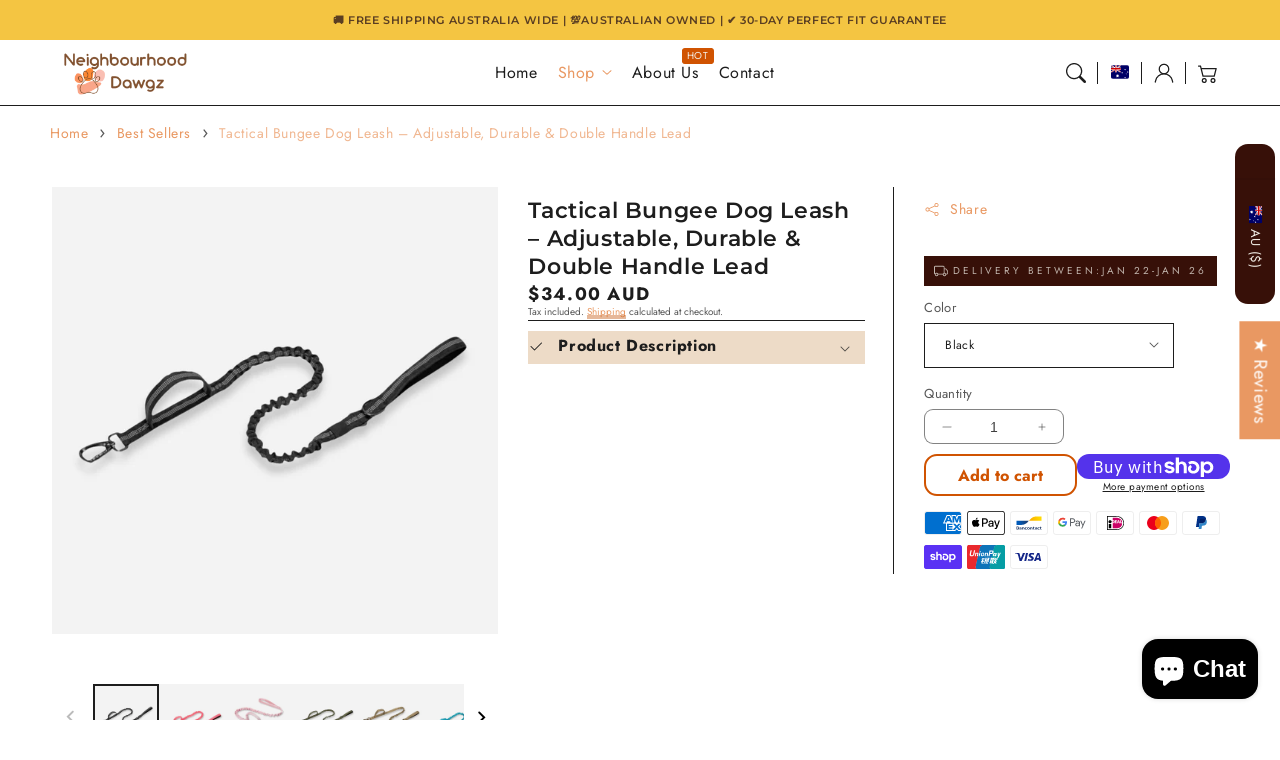

--- FILE ---
content_type: text/html; charset=utf-8
request_url: https://nhdawgz.com/products/dog-lead-tactical-leash
body_size: 62824
content:
<!doctype html>
<html class="no-js" lang="en">
  <head>
    <meta name="facebook-domain-verification" content="i88g5zfu4jc0lp5tu20et6694udqmi">
    <meta charset="utf-8">
    <meta http-equiv="X-UA-Compatible" content="IE=edge">
    <meta name="viewport" content="width=device-width,initial-scale=1">
    <meta name="theme-color" content="">
    <link rel="canonical" href="https://nhdawgz.com/products/dog-lead-tactical-leash">
    <link rel="preconnect" href="https://cdn.shopify.com" crossorigin><link rel="icon" type="image/png" href="//nhdawgz.com/cdn/shop/files/IconOnly_NoBuffer.jpg?crop=center&height=32&v=1684902403&width=32"><link rel="preconnect" href="https://fonts.shopifycdn.com" crossorigin><title>
      Tactical Bungee Dog Leash | Adjustable, Double Handle &amp; Durable Lead
 &ndash; Neighbourhood Dawgz</title>

    
      <meta name="description" content="Heavy-duty tactical bungee dog leash with double padded handles. Adjustable, shock-absorbing design &amp; car clip. Perfect for strong dogs &amp; training.">
    

    

<meta property="og:site_name" content="Neighbourhood Dawgz">
<meta property="og:url" content="https://nhdawgz.com/products/dog-lead-tactical-leash">
<meta property="og:title" content="Tactical Bungee Dog Leash | Adjustable, Double Handle &amp; Durable Lead">
<meta property="og:type" content="product">
<meta property="og:description" content="Heavy-duty tactical bungee dog leash with double padded handles. Adjustable, shock-absorbing design &amp; car clip. Perfect for strong dogs &amp; training."><meta property="og:image" content="http://nhdawgz.com/cdn/shop/files/tactical-dog-leash-adjustable-durable-double-handle-lead-8072476.png?v=1756701878">
  <meta property="og:image:secure_url" content="https://nhdawgz.com/cdn/shop/files/tactical-dog-leash-adjustable-durable-double-handle-lead-8072476.png?v=1756701878">
  <meta property="og:image:width" content="1080">
  <meta property="og:image:height" content="1080"><meta property="og:price:amount" content="34.00">
  <meta property="og:price:currency" content="AUD"><meta name="twitter:card" content="summary_large_image">
<meta name="twitter:title" content="Tactical Bungee Dog Leash | Adjustable, Double Handle &amp; Durable Lead">
<meta name="twitter:description" content="Heavy-duty tactical bungee dog leash with double padded handles. Adjustable, shock-absorbing design &amp; car clip. Perfect for strong dogs &amp; training.">

<script src="//nhdawgz.com/cdn/shop/t/22/assets/aos.js?v=27549651098967244201738814560" defer="defer"></script><script src="//nhdawgz.com/cdn/shop/t/22/assets/constants.js?v=165488195745554878101738814559" defer="defer"></script>
    <script src="//nhdawgz.com/cdn/shop/t/22/assets/pubsub.js?v=170167569271861111738814561" defer="defer"></script>
    <script src="//nhdawgz.com/cdn/shop/t/22/assets/global.js?v=74967162573018364631738958478" defer="defer"></script>
    <script src="//nhdawgz.com/cdn/shop/t/22/assets/dayjs.min.js?v=127117259412556968811738958480" defer="defer"></script>
    <script src="//nhdawgz.com/cdn/shop/t/22/assets/swiper.min.js?v=72960816452439954231738814559" defer="defer"></script>
    <script src="//nhdawgz.com/cdn/shop/t/22/assets/quick-add.js?v=108022480640680140791738958476" defer="defer"></script>
    <script src="//nhdawgz.com/cdn/shop/t/22/assets/product-form.js?v=128806195749516190381738814559" defer="defer"></script>

    <script>
      function loadSlider() {
      const requiredClassExists = document.querySelector('.swiper-slide') !== null;
      if (requiredClassExists) {
      const script = document.createElement('script');
      script.src = '//nhdawgz.com/cdn/shop/t/22/assets/advanced-slider.js?v=159705282185742954931738814561';
      document.head.appendChild(script);
      script.onload = function () {
      initializeMainSlider();
          };
        }
      }
      document.addEventListener("shopify:section:load", loadSlider);
      document.addEventListener("DOMContentLoaded", loadSlider);
      document.addEventListener("shopify:block:select", loadSlider);

      window.translations = {
        "count_days": "Days",
        "count_hours": "Hours",
        "count_minutes": "Minutes",
        "count_seconds": "Seconds"
      };
    </script><script>window.performance && window.performance.mark && window.performance.mark('shopify.content_for_header.start');</script><meta name="google-site-verification" content="uECcU7T2lgYgOCEbK7TnNWkZfeVWYAIIU6HIAGIQvwI">
<meta name="facebook-domain-verification" content="oqf25z94rd4ro7829unw8omqwa2mbs">
<meta id="shopify-digital-wallet" name="shopify-digital-wallet" content="/74586751292/digital_wallets/dialog">
<meta name="shopify-checkout-api-token" content="f153fc160fd6fc1a5035d5b7b49d8a1b">
<meta id="in-context-paypal-metadata" data-shop-id="74586751292" data-venmo-supported="false" data-environment="production" data-locale="en_US" data-paypal-v4="true" data-currency="AUD">
<link rel="alternate" type="application/json+oembed" href="https://nhdawgz.com/products/dog-lead-tactical-leash.oembed">
<script async="async" src="/checkouts/internal/preloads.js?locale=en-AU"></script>
<link rel="preconnect" href="https://shop.app" crossorigin="anonymous">
<script async="async" src="https://shop.app/checkouts/internal/preloads.js?locale=en-AU&shop_id=74586751292" crossorigin="anonymous"></script>
<script id="apple-pay-shop-capabilities" type="application/json">{"shopId":74586751292,"countryCode":"AU","currencyCode":"AUD","merchantCapabilities":["supports3DS"],"merchantId":"gid:\/\/shopify\/Shop\/74586751292","merchantName":"Neighbourhood Dawgz","requiredBillingContactFields":["postalAddress","email","phone"],"requiredShippingContactFields":["postalAddress","email","phone"],"shippingType":"shipping","supportedNetworks":["visa","masterCard","amex","jcb"],"total":{"type":"pending","label":"Neighbourhood Dawgz","amount":"1.00"},"shopifyPaymentsEnabled":true,"supportsSubscriptions":true}</script>
<script id="shopify-features" type="application/json">{"accessToken":"f153fc160fd6fc1a5035d5b7b49d8a1b","betas":["rich-media-storefront-analytics"],"domain":"nhdawgz.com","predictiveSearch":true,"shopId":74586751292,"locale":"en"}</script>
<script>var Shopify = Shopify || {};
Shopify.shop = "neighbourhood-dawgz.myshopify.com";
Shopify.locale = "en";
Shopify.currency = {"active":"AUD","rate":"1.0"};
Shopify.country = "AU";
Shopify.theme = {"name":"Updated copy of Flux","id":175828042044,"schema_name":"Flux","schema_version":"1.3.0","theme_store_id":3121,"role":"main"};
Shopify.theme.handle = "null";
Shopify.theme.style = {"id":null,"handle":null};
Shopify.cdnHost = "nhdawgz.com/cdn";
Shopify.routes = Shopify.routes || {};
Shopify.routes.root = "/";</script>
<script type="module">!function(o){(o.Shopify=o.Shopify||{}).modules=!0}(window);</script>
<script>!function(o){function n(){var o=[];function n(){o.push(Array.prototype.slice.apply(arguments))}return n.q=o,n}var t=o.Shopify=o.Shopify||{};t.loadFeatures=n(),t.autoloadFeatures=n()}(window);</script>
<script>
  window.ShopifyPay = window.ShopifyPay || {};
  window.ShopifyPay.apiHost = "shop.app\/pay";
  window.ShopifyPay.redirectState = null;
</script>
<script id="shop-js-analytics" type="application/json">{"pageType":"product"}</script>
<script defer="defer" async type="module" src="//nhdawgz.com/cdn/shopifycloud/shop-js/modules/v2/client.init-shop-cart-sync_BdyHc3Nr.en.esm.js"></script>
<script defer="defer" async type="module" src="//nhdawgz.com/cdn/shopifycloud/shop-js/modules/v2/chunk.common_Daul8nwZ.esm.js"></script>
<script type="module">
  await import("//nhdawgz.com/cdn/shopifycloud/shop-js/modules/v2/client.init-shop-cart-sync_BdyHc3Nr.en.esm.js");
await import("//nhdawgz.com/cdn/shopifycloud/shop-js/modules/v2/chunk.common_Daul8nwZ.esm.js");

  window.Shopify.SignInWithShop?.initShopCartSync?.({"fedCMEnabled":true,"windoidEnabled":true});

</script>
<script>
  window.Shopify = window.Shopify || {};
  if (!window.Shopify.featureAssets) window.Shopify.featureAssets = {};
  window.Shopify.featureAssets['shop-js'] = {"shop-cart-sync":["modules/v2/client.shop-cart-sync_QYOiDySF.en.esm.js","modules/v2/chunk.common_Daul8nwZ.esm.js"],"init-fed-cm":["modules/v2/client.init-fed-cm_DchLp9rc.en.esm.js","modules/v2/chunk.common_Daul8nwZ.esm.js"],"shop-button":["modules/v2/client.shop-button_OV7bAJc5.en.esm.js","modules/v2/chunk.common_Daul8nwZ.esm.js"],"init-windoid":["modules/v2/client.init-windoid_DwxFKQ8e.en.esm.js","modules/v2/chunk.common_Daul8nwZ.esm.js"],"shop-cash-offers":["modules/v2/client.shop-cash-offers_DWtL6Bq3.en.esm.js","modules/v2/chunk.common_Daul8nwZ.esm.js","modules/v2/chunk.modal_CQq8HTM6.esm.js"],"shop-toast-manager":["modules/v2/client.shop-toast-manager_CX9r1SjA.en.esm.js","modules/v2/chunk.common_Daul8nwZ.esm.js"],"init-shop-email-lookup-coordinator":["modules/v2/client.init-shop-email-lookup-coordinator_UhKnw74l.en.esm.js","modules/v2/chunk.common_Daul8nwZ.esm.js"],"pay-button":["modules/v2/client.pay-button_DzxNnLDY.en.esm.js","modules/v2/chunk.common_Daul8nwZ.esm.js"],"avatar":["modules/v2/client.avatar_BTnouDA3.en.esm.js"],"init-shop-cart-sync":["modules/v2/client.init-shop-cart-sync_BdyHc3Nr.en.esm.js","modules/v2/chunk.common_Daul8nwZ.esm.js"],"shop-login-button":["modules/v2/client.shop-login-button_D8B466_1.en.esm.js","modules/v2/chunk.common_Daul8nwZ.esm.js","modules/v2/chunk.modal_CQq8HTM6.esm.js"],"init-customer-accounts-sign-up":["modules/v2/client.init-customer-accounts-sign-up_C8fpPm4i.en.esm.js","modules/v2/client.shop-login-button_D8B466_1.en.esm.js","modules/v2/chunk.common_Daul8nwZ.esm.js","modules/v2/chunk.modal_CQq8HTM6.esm.js"],"init-shop-for-new-customer-accounts":["modules/v2/client.init-shop-for-new-customer-accounts_CVTO0Ztu.en.esm.js","modules/v2/client.shop-login-button_D8B466_1.en.esm.js","modules/v2/chunk.common_Daul8nwZ.esm.js","modules/v2/chunk.modal_CQq8HTM6.esm.js"],"init-customer-accounts":["modules/v2/client.init-customer-accounts_dRgKMfrE.en.esm.js","modules/v2/client.shop-login-button_D8B466_1.en.esm.js","modules/v2/chunk.common_Daul8nwZ.esm.js","modules/v2/chunk.modal_CQq8HTM6.esm.js"],"shop-follow-button":["modules/v2/client.shop-follow-button_CkZpjEct.en.esm.js","modules/v2/chunk.common_Daul8nwZ.esm.js","modules/v2/chunk.modal_CQq8HTM6.esm.js"],"lead-capture":["modules/v2/client.lead-capture_BntHBhfp.en.esm.js","modules/v2/chunk.common_Daul8nwZ.esm.js","modules/v2/chunk.modal_CQq8HTM6.esm.js"],"checkout-modal":["modules/v2/client.checkout-modal_CfxcYbTm.en.esm.js","modules/v2/chunk.common_Daul8nwZ.esm.js","modules/v2/chunk.modal_CQq8HTM6.esm.js"],"shop-login":["modules/v2/client.shop-login_Da4GZ2H6.en.esm.js","modules/v2/chunk.common_Daul8nwZ.esm.js","modules/v2/chunk.modal_CQq8HTM6.esm.js"],"payment-terms":["modules/v2/client.payment-terms_MV4M3zvL.en.esm.js","modules/v2/chunk.common_Daul8nwZ.esm.js","modules/v2/chunk.modal_CQq8HTM6.esm.js"]};
</script>
<script>(function() {
  var isLoaded = false;
  function asyncLoad() {
    if (isLoaded) return;
    isLoaded = true;
    var urls = ["\/\/sfo2.digitaloceanspaces.com\/woohoo\/public\/script\/34779\/script.js?1759281415\u0026shop=neighbourhood-dawgz.myshopify.com"];
    for (var i = 0; i < urls.length; i++) {
      var s = document.createElement('script');
      s.type = 'text/javascript';
      s.async = true;
      s.src = urls[i];
      var x = document.getElementsByTagName('script')[0];
      x.parentNode.insertBefore(s, x);
    }
  };
  if(window.attachEvent) {
    window.attachEvent('onload', asyncLoad);
  } else {
    window.addEventListener('load', asyncLoad, false);
  }
})();</script>
<script id="__st">var __st={"a":74586751292,"offset":39600,"reqid":"d7937a52-234d-4324-a26a-24b26473352e-1768952638","pageurl":"nhdawgz.com\/products\/dog-lead-tactical-leash","u":"05ce2c87174f","p":"product","rtyp":"product","rid":8256071008572};</script>
<script>window.ShopifyPaypalV4VisibilityTracking = true;</script>
<script id="captcha-bootstrap">!function(){'use strict';const t='contact',e='account',n='new_comment',o=[[t,t],['blogs',n],['comments',n],[t,'customer']],c=[[e,'customer_login'],[e,'guest_login'],[e,'recover_customer_password'],[e,'create_customer']],r=t=>t.map((([t,e])=>`form[action*='/${t}']:not([data-nocaptcha='true']) input[name='form_type'][value='${e}']`)).join(','),a=t=>()=>t?[...document.querySelectorAll(t)].map((t=>t.form)):[];function s(){const t=[...o],e=r(t);return a(e)}const i='password',u='form_key',d=['recaptcha-v3-token','g-recaptcha-response','h-captcha-response',i],f=()=>{try{return window.sessionStorage}catch{return}},m='__shopify_v',_=t=>t.elements[u];function p(t,e,n=!1){try{const o=window.sessionStorage,c=JSON.parse(o.getItem(e)),{data:r}=function(t){const{data:e,action:n}=t;return t[m]||n?{data:e,action:n}:{data:t,action:n}}(c);for(const[e,n]of Object.entries(r))t.elements[e]&&(t.elements[e].value=n);n&&o.removeItem(e)}catch(o){console.error('form repopulation failed',{error:o})}}const l='form_type',E='cptcha';function T(t){t.dataset[E]=!0}const w=window,h=w.document,L='Shopify',v='ce_forms',y='captcha';let A=!1;((t,e)=>{const n=(g='f06e6c50-85a8-45c8-87d0-21a2b65856fe',I='https://cdn.shopify.com/shopifycloud/storefront-forms-hcaptcha/ce_storefront_forms_captcha_hcaptcha.v1.5.2.iife.js',D={infoText:'Protected by hCaptcha',privacyText:'Privacy',termsText:'Terms'},(t,e,n)=>{const o=w[L][v],c=o.bindForm;if(c)return c(t,g,e,D).then(n);var r;o.q.push([[t,g,e,D],n]),r=I,A||(h.body.append(Object.assign(h.createElement('script'),{id:'captcha-provider',async:!0,src:r})),A=!0)});var g,I,D;w[L]=w[L]||{},w[L][v]=w[L][v]||{},w[L][v].q=[],w[L][y]=w[L][y]||{},w[L][y].protect=function(t,e){n(t,void 0,e),T(t)},Object.freeze(w[L][y]),function(t,e,n,w,h,L){const[v,y,A,g]=function(t,e,n){const i=e?o:[],u=t?c:[],d=[...i,...u],f=r(d),m=r(i),_=r(d.filter((([t,e])=>n.includes(e))));return[a(f),a(m),a(_),s()]}(w,h,L),I=t=>{const e=t.target;return e instanceof HTMLFormElement?e:e&&e.form},D=t=>v().includes(t);t.addEventListener('submit',(t=>{const e=I(t);if(!e)return;const n=D(e)&&!e.dataset.hcaptchaBound&&!e.dataset.recaptchaBound,o=_(e),c=g().includes(e)&&(!o||!o.value);(n||c)&&t.preventDefault(),c&&!n&&(function(t){try{if(!f())return;!function(t){const e=f();if(!e)return;const n=_(t);if(!n)return;const o=n.value;o&&e.removeItem(o)}(t);const e=Array.from(Array(32),(()=>Math.random().toString(36)[2])).join('');!function(t,e){_(t)||t.append(Object.assign(document.createElement('input'),{type:'hidden',name:u})),t.elements[u].value=e}(t,e),function(t,e){const n=f();if(!n)return;const o=[...t.querySelectorAll(`input[type='${i}']`)].map((({name:t})=>t)),c=[...d,...o],r={};for(const[a,s]of new FormData(t).entries())c.includes(a)||(r[a]=s);n.setItem(e,JSON.stringify({[m]:1,action:t.action,data:r}))}(t,e)}catch(e){console.error('failed to persist form',e)}}(e),e.submit())}));const S=(t,e)=>{t&&!t.dataset[E]&&(n(t,e.some((e=>e===t))),T(t))};for(const o of['focusin','change'])t.addEventListener(o,(t=>{const e=I(t);D(e)&&S(e,y())}));const B=e.get('form_key'),M=e.get(l),P=B&&M;t.addEventListener('DOMContentLoaded',(()=>{const t=y();if(P)for(const e of t)e.elements[l].value===M&&p(e,B);[...new Set([...A(),...v().filter((t=>'true'===t.dataset.shopifyCaptcha))])].forEach((e=>S(e,t)))}))}(h,new URLSearchParams(w.location.search),n,t,e,['guest_login'])})(!0,!0)}();</script>
<script integrity="sha256-4kQ18oKyAcykRKYeNunJcIwy7WH5gtpwJnB7kiuLZ1E=" data-source-attribution="shopify.loadfeatures" defer="defer" src="//nhdawgz.com/cdn/shopifycloud/storefront/assets/storefront/load_feature-a0a9edcb.js" crossorigin="anonymous"></script>
<script crossorigin="anonymous" defer="defer" src="//nhdawgz.com/cdn/shopifycloud/storefront/assets/shopify_pay/storefront-65b4c6d7.js?v=20250812"></script>
<script data-source-attribution="shopify.dynamic_checkout.dynamic.init">var Shopify=Shopify||{};Shopify.PaymentButton=Shopify.PaymentButton||{isStorefrontPortableWallets:!0,init:function(){window.Shopify.PaymentButton.init=function(){};var t=document.createElement("script");t.src="https://nhdawgz.com/cdn/shopifycloud/portable-wallets/latest/portable-wallets.en.js",t.type="module",document.head.appendChild(t)}};
</script>
<script data-source-attribution="shopify.dynamic_checkout.buyer_consent">
  function portableWalletsHideBuyerConsent(e){var t=document.getElementById("shopify-buyer-consent"),n=document.getElementById("shopify-subscription-policy-button");t&&n&&(t.classList.add("hidden"),t.setAttribute("aria-hidden","true"),n.removeEventListener("click",e))}function portableWalletsShowBuyerConsent(e){var t=document.getElementById("shopify-buyer-consent"),n=document.getElementById("shopify-subscription-policy-button");t&&n&&(t.classList.remove("hidden"),t.removeAttribute("aria-hidden"),n.addEventListener("click",e))}window.Shopify?.PaymentButton&&(window.Shopify.PaymentButton.hideBuyerConsent=portableWalletsHideBuyerConsent,window.Shopify.PaymentButton.showBuyerConsent=portableWalletsShowBuyerConsent);
</script>
<script>
  function portableWalletsCleanup(e){e&&e.src&&console.error("Failed to load portable wallets script "+e.src);var t=document.querySelectorAll("shopify-accelerated-checkout .shopify-payment-button__skeleton, shopify-accelerated-checkout-cart .wallet-cart-button__skeleton"),e=document.getElementById("shopify-buyer-consent");for(let e=0;e<t.length;e++)t[e].remove();e&&e.remove()}function portableWalletsNotLoadedAsModule(e){e instanceof ErrorEvent&&"string"==typeof e.message&&e.message.includes("import.meta")&&"string"==typeof e.filename&&e.filename.includes("portable-wallets")&&(window.removeEventListener("error",portableWalletsNotLoadedAsModule),window.Shopify.PaymentButton.failedToLoad=e,"loading"===document.readyState?document.addEventListener("DOMContentLoaded",window.Shopify.PaymentButton.init):window.Shopify.PaymentButton.init())}window.addEventListener("error",portableWalletsNotLoadedAsModule);
</script>

<script type="module" src="https://nhdawgz.com/cdn/shopifycloud/portable-wallets/latest/portable-wallets.en.js" onError="portableWalletsCleanup(this)" crossorigin="anonymous"></script>
<script nomodule>
  document.addEventListener("DOMContentLoaded", portableWalletsCleanup);
</script>

<script id='scb4127' type='text/javascript' async='' src='https://nhdawgz.com/cdn/shopifycloud/privacy-banner/storefront-banner.js'></script><link id="shopify-accelerated-checkout-styles" rel="stylesheet" media="screen" href="https://nhdawgz.com/cdn/shopifycloud/portable-wallets/latest/accelerated-checkout-backwards-compat.css" crossorigin="anonymous">
<style id="shopify-accelerated-checkout-cart">
        #shopify-buyer-consent {
  margin-top: 1em;
  display: inline-block;
  width: 100%;
}

#shopify-buyer-consent.hidden {
  display: none;
}

#shopify-subscription-policy-button {
  background: none;
  border: none;
  padding: 0;
  text-decoration: underline;
  font-size: inherit;
  cursor: pointer;
}

#shopify-subscription-policy-button::before {
  box-shadow: none;
}

      </style>
<script id="sections-script" data-sections="header,footer" defer="defer" src="//nhdawgz.com/cdn/shop/t/22/compiled_assets/scripts.js?v=1283"></script>
<script>window.performance && window.performance.mark && window.performance.mark('shopify.content_for_header.end');</script>

    <style data-shopify>
        @font-face {
  font-family: Jost;
  font-weight: 400;
  font-style: normal;
  font-display: swap;
  src: url("//nhdawgz.com/cdn/fonts/jost/jost_n4.d47a1b6347ce4a4c9f437608011273009d91f2b7.woff2") format("woff2"),
       url("//nhdawgz.com/cdn/fonts/jost/jost_n4.791c46290e672b3f85c3d1c651ef2efa3819eadd.woff") format("woff");
}

        @font-face {
  font-family: Jost;
  font-weight: 700;
  font-style: normal;
  font-display: swap;
  src: url("//nhdawgz.com/cdn/fonts/jost/jost_n7.921dc18c13fa0b0c94c5e2517ffe06139c3615a3.woff2") format("woff2"),
       url("//nhdawgz.com/cdn/fonts/jost/jost_n7.cbfc16c98c1e195f46c536e775e4e959c5f2f22b.woff") format("woff");
}

        @font-face {
  font-family: Jost;
  font-weight: 400;
  font-style: italic;
  font-display: swap;
  src: url("//nhdawgz.com/cdn/fonts/jost/jost_i4.b690098389649750ada222b9763d55796c5283a5.woff2") format("woff2"),
       url("//nhdawgz.com/cdn/fonts/jost/jost_i4.fd766415a47e50b9e391ae7ec04e2ae25e7e28b0.woff") format("woff");
}

        @font-face {
  font-family: Jost;
  font-weight: 700;
  font-style: italic;
  font-display: swap;
  src: url("//nhdawgz.com/cdn/fonts/jost/jost_i7.d8201b854e41e19d7ed9b1a31fe4fe71deea6d3f.woff2") format("woff2"),
       url("//nhdawgz.com/cdn/fonts/jost/jost_i7.eae515c34e26b6c853efddc3fc0c552e0de63757.woff") format("woff");
}

        @font-face {
  font-family: Montserrat;
  font-weight: 600;
  font-style: normal;
  font-display: swap;
  src: url("//nhdawgz.com/cdn/fonts/montserrat/montserrat_n6.1326b3e84230700ef15b3a29fb520639977513e0.woff2") format("woff2"),
       url("//nhdawgz.com/cdn/fonts/montserrat/montserrat_n6.652f051080eb14192330daceed8cd53dfdc5ead9.woff") format("woff");
}


        
        :root,
        .color-option-1 {
          --color-background: 255,255,255;
        
          --gradient-background: #ffffff;
        

        

          --color-foreground: 29, 29, 29;
          --color-base-solid-button-labels: 255, 252, 247;
          --color-base-solid-button: 208, 83, 1;
          --color-base-outline-button-labels: 208, 83, 1;
          --color-background-contrast: 191,191,191;
          --color-shadow: 29, 29, 29;
          --color-link: 233, 152, 98;
          }
      
        
        .color-option-2 {
          --color-background: 55,16,8;
        
          --gradient-background: #371008;
        

        

          --color-foreground: 239, 235, 227;
          --color-base-solid-button-labels: 29, 29, 29;
          --color-base-solid-button: 239, 235, 227;
          --color-base-outline-button-labels: 244, 240, 232;
          --color-background-contrast: 77,22,11;
          --color-shadow: 239, 235, 227;
          --color-link: 233, 152, 98;
          }
      
        
        .color-option-3 {
          --color-background: 237,219,199;
        
          --gradient-background: #eddbc7;
        

        

          --color-foreground: 29, 29, 29;
          --color-base-solid-button-labels: 242, 242, 242;
          --color-base-solid-button: 55, 16, 8;
          --color-base-outline-button-labels: 55, 16, 8;
          --color-background-contrast: 206,157,103;
          --color-shadow: 29, 29, 29;
          --color-link: 131, 106, 82;
          }
      
        
        .color-scheme-4446d424-dad2-46d5-a602-8c6d74bdaa56 {
          --color-background: 244,197,66;
        
          --gradient-background: #f4c542;
        

        

          --color-foreground: 90, 62, 34;
          --color-base-solid-button-labels: 255, 252, 247;
          --color-base-solid-button: 208, 83, 1;
          --color-base-outline-button-labels: 208, 83, 1;
          --color-background-contrast: 172,130,10;
          --color-shadow: 90, 62, 34;
          --color-link: 233, 152, 98;
          }
      

      body, .color-option-1, .color-option-2, .color-option-3, .color-scheme-4446d424-dad2-46d5-a602-8c6d74bdaa56 {
        color: rgba(var(--color-foreground), 0.75);
        background-color: rgb(var(--color-background));
      }

        :root {

          --color-base-background-accent-1: 192, 79, 4;
          --color-base-accent-1: 255, 255, 255;
          --color-base-accent-2: 131, 106, 82;
          --color-base-text-accent-2: 255, 255, 255;
          --color-base-border-1: 29, 29, 29;
          --color-base-opacity: 29, 29, 29;
          --color-base-quick-add-button-labels: 29, 29, 29;
          --color-base-quick-add-button: 255, 255, 255;
          --color-base-quick-add-button-hover-background: 225, 225, 225;
          --color-base-quick-add-button-hover-color: 29, 29, 29;
          --color-countdown-background-top: 242, 242, 242;
          --color-countdown-text-top: 29, 29, 29;
          --color-countdown-background-bottom: 237, 219, 199;
          --color-countdown-text-bottom: 29, 29, 29;
          --payment-terms-background-color: #ffffff;

          --font-body-family: Jost, sans-serif;
          --font-body-style: normal;
          --font-body-weight: 400;
          --font-body-weight-bold: 700;

          --font-heading-family: Montserrat, sans-serif;
          --font-heading-style: normal;
          --font-heading-weight: 600;
          --font-heading-weight-bold: bold;

          --font-body-scale: 1.0;
          --font-heading-scale: 1.0;
          --font-navigation-scale: 1.0;
          --font-subnavigation-scale: 1.0;
          --text-transform: none;

          --media-padding: px;
          --media-border-opacity: 0.0;
          --media-border-width: 0px;
          --media-radius: 0px;
          --media-shadow-opacity: 0.0;
          --media-shadow-horizontal-offset: 4px;
          --media-shadow-vertical-offset: 4px;
          --media-shadow-blur-radius: 10px;
          --media-shadow-visible: 0;

          --page-width: 1980px;
          --page-width-margin: 0rem;

          --product-card-image-padding: 0.0rem;
          --product-card-corner-radius: 0.0rem;
          --product-card-text-alignment: center;
          --product-card-border-width: 0.0rem;
          --product-card-border-opacity: 0.0;
          --product-card-shadow-opacity: 0.0;
          --product-card-shadow-visible: 0;
          --product-card-shadow-horizontal-offset: 0.4rem;
          --product-card-shadow-vertical-offset: 0.4rem;
          --product-card-shadow-blur-radius: 1.0rem;

          --collection-card-image-padding: 0.0rem;
          --collection-card-text-alignment: left;

          --blog-card-image-padding: 0.0rem;
          --blog-card-corner-radius: 0.0rem;
          --blog-card-text-alignment: left;
          --blog-card-border-width: 0.0rem;
          --blog-card-border-opacity: 0.0;
          --blog-card-shadow-opacity: 0.0;
          --blog-card-shadow-visible: 0;
          --blog-card-shadow-horizontal-offset: 0.4rem;
          --blog-card-shadow-vertical-offset: 0.4rem;
          --blog-card-shadow-blur-radius: 1.0rem;

          --badge-corner-radius: 0.6rem;
          --custom-badge-color: 239,235,227;
          --custom-badge-background: 208,83,1;


          
          --popup-border-width: 0px;
          --popup-border-opacity: 0.0;
          --popup-corner-radius: 0px;
          --popup-shadow-opacity: 0.0;
          --popup-shadow-horizontal-offset: 4px;
          --popup-shadow-vertical-offset: 4px;
          --popup-shadow-blur-radius: 10px;
          

          
          --drawer-border-width: 0px;
          --drawer-border-opacity: 0;
          --drawer-shadow-opacity: 0;
          --drawer-shadow-horizontal-offset: 0px;
          --drawer-shadow-vertical-offset: 0px;
          --drawer-shadow-blur-radius: 0px;
          

          --spacing-sections-desktop: 60px;
          --spacing-sections-mobile: 42px;

          --grid-desktop-vertical-spacing: 20px;
          --grid-desktop-horizontal-spacing: 4px;
          --grid-mobile-vertical-spacing: 10px;
          --grid-mobile-horizontal-spacing: 2px;

          --buttons-radius: 12px;
          --buttons-radius-outset: 13px;
          --buttons-border-width: 1px;
          --buttons-border-opacity: 0.0;
          --buttons-shadow-opacity: 0.0;
          --buttons-shadow-visible: 0;
          --buttons-shadow-horizontal-offset: px;
          --buttons-shadow-vertical-offset: px;
          --buttons-shadow-blur-radius: px;
          --buttons-border-offset: 0.3px;

          
          --inputs-radius: 0px;
          --inputs-border-width: 0px;
          --inputs-border-opacity: 0.0;
          --inputs-shadow-opacity: 0.0;
          --inputs-shadow-horizontal-offset: 4px;
          --inputs-shadow-vertical-offset: 4px;
          --inputs-shadow-blur-radius: 10px;
          --inputs-radius-outset: 0px;
          

          --variant-pills-radius: 0px;
          --variant-pills-border-width: 0px;
          --variant-pills-border-opacity: 0.0;
          --variant-pills-shadow-opacity: 0.0;
          --variant-pills-shadow-horizontal-offset: 4px;
          --variant-pills-shadow-vertical-offset: 4px;
          --variant-pills-shadow-blur-radius: 10px;

          --scroll-indicator-color: 208,83,1;
        }

        *,
        *::before,
        *::after {
          box-sizing: inherit;
        }

        html {
          box-sizing: border-box;
          font-size: calc(var(--font-body-scale) * 62.5%);
          height: 100%;
        }

        body {
          display: grid;
          grid-template-rows: auto auto 1fr auto;
          grid-template-columns: 100%;
          min-height: 100%;
          margin: 0;
          font-size: 1.6rem;
          letter-spacing: 0.06rem;
          line-height: calc(1 + 0.8 / var(--font-body-scale));
          font-family: var(--font-body-family);
          font-style: var(--font-body-style);
          font-weight: var(--font-body-weight);
          opacity: 1;
          visibility: visible;
          transition: opacity 0.3s ease-in-out;
        }

        @media screen and (min-width: 990px) {
          body {
            font-size: 1.8rem;
          }
        }
    </style>

    <link href="//nhdawgz.com/cdn/shop/t/22/assets/base.css?v=113755752983042385541738958481" rel="stylesheet" type="text/css" media="all" />
<link href="//nhdawgz.com/cdn/shop/t/22/assets/aos.css?v=111946213875436203241738814559" rel="stylesheet" type="text/css" media="all" />

      <link rel="preload" as="font" href="//nhdawgz.com/cdn/fonts/jost/jost_n4.d47a1b6347ce4a4c9f437608011273009d91f2b7.woff2" type="font/woff2" crossorigin>
      

      <link rel="preload" as="font" href="//nhdawgz.com/cdn/fonts/montserrat/montserrat_n6.1326b3e84230700ef15b3a29fb520639977513e0.woff2" type="font/woff2" crossorigin>
      
<link href="//nhdawgz.com/cdn/shop/t/22/assets/component-predictive-search.css?v=112641150903586405701738814560" rel="stylesheet" type="text/css" media="all" />
<script>
      document.documentElement.className = document.documentElement.className.replace('no-js', 'js');
      if (Shopify.designMode) {
        document.documentElement.classList.add('shopify-design-mode');
      }
    </script>
    <noscript>
      <link href="//nhdawgz.com/cdn/shop/t/22/assets/animations-noscript.css?v=51540636690437043921738814560" rel="stylesheet" type="text/css" media="all" />
    </noscript>
  <!-- BEGIN app block: shopify://apps/tinyseo/blocks/product-json-ld-embed/0605268f-f7c4-4e95-b560-e43df7d59ae4 --><script type="application/ld+json" id="tinyimg-product-json-ld">{
  "@context": "https://schema.org/",
  "@type": "Product",
  "@id": "https://nhdawgz.com/products/dog-lead-tactical-leash",

  "category": "Animals \u0026 Pet Supplies",
  

  
  
  

  

  "weight": {
  "@type": "QuantitativeValue",
  "value": "0.25",
  "unitCode": "KGM"
  },"offers" : [
  {
  "@type" : "Offer" ,
  "mpn": 44923592638780,

  "sku": "44923592638780",
  "priceCurrency" : "AUD" ,
  "price": "34.0",
  "priceValidUntil": "2026-04-21",
  
  
  "availability" : "http://schema.org/InStock",
  
  "itemCondition": "http://schema.org/NewCondition",
  

  "name": "Black",
  "url" : "https://nhdawgz.com/products/dog-lead-tactical-leash?variant=44923592638780",
  
  "image": "https://nhdawgz.com/cdn/shop/files/tactical-dog-leash-adjustable-durable-double-handle-lead-8072476.png?v=1756701878",

  
  
  "hasMerchantReturnPolicy": {
    "@type": "MerchantReturnPolicy",
    "returnPolicyCategory": "https://schema.org/MerchantReturnFiniteReturnWindow",
    
    "url" : "https://nhdawgz.com/policies/refund-policy",
    
    
    

    "applicableCountry": "ZZ",
"returnMethod": [
      
      "https://schema.org/ReturnByMail"
    ],
    
    "merchantReturnDays": "30",
    

    "returnFees": "https://schema.org/FreeReturn",
    
    
    "restockingFee": {
      "@type": "MonetaryAmount",
      "value": "0",
      "currency": "AUD"
    },
    
    "refundType": "https://schema.org/FullRefund"
  
  },
  
  
  
  "shippingDetails": [
    
    {
      "@type": "OfferShippingDetails",
      "shippingDestination": {
         "@type": "DefinedRegion",
         "addressCountry": "AU"
      },
      
      "shippingRate": {
        "@type": "MonetaryAmount",
        "value": 0,
        "currency": "USD"
      },
      
      "deliveryTime": {
        "@type": "ShippingDeliveryTime",
        "handlingTime": {
          "@type": "QuantitativeValue",
          "minValue": 1,
          "maxValue": 2,
          "unitCode": "DAY"
        },
        "transitTime": {
          "@type": "QuantitativeValue",
          "minValue": 5,
          "maxValue": 15,
          "unitCode": "DAY"
        }
      }
    }
    
    
  ],
  
  "seller" : {
  "@type" : "Organization",
  "name" : "Neighbourhood Dawgz"
  }
  },
  {
  "@type" : "Offer" ,
  "mpn": 44923592671548,

  "sku": "44923592671548",
  "priceCurrency" : "AUD" ,
  "price": "34.0",
  "priceValidUntil": "2026-04-21",
  
  
  "availability" : "http://schema.org/InStock",
  
  "itemCondition": "http://schema.org/NewCondition",
  

  "name": "Fluro Pink",
  "url" : "https://nhdawgz.com/products/dog-lead-tactical-leash?variant=44923592671548",
  
  "image": "https://nhdawgz.com/cdn/shop/files/tactical-dog-leash-adjustable-durable-double-handle-lead-7871702.png?v=1756701878",

  
  
  "hasMerchantReturnPolicy": {
    "@type": "MerchantReturnPolicy",
    "returnPolicyCategory": "https://schema.org/MerchantReturnFiniteReturnWindow",
    
    "url" : "https://nhdawgz.com/policies/refund-policy",
    
    
    

    "applicableCountry": "ZZ",
"returnMethod": [
      
      "https://schema.org/ReturnByMail"
    ],
    
    "merchantReturnDays": "30",
    

    "returnFees": "https://schema.org/FreeReturn",
    
    
    "restockingFee": {
      "@type": "MonetaryAmount",
      "value": "0",
      "currency": "AUD"
    },
    
    "refundType": "https://schema.org/FullRefund"
  
  },
  
  
  
  "shippingDetails": [
    
    {
      "@type": "OfferShippingDetails",
      "shippingDestination": {
         "@type": "DefinedRegion",
         "addressCountry": "AU"
      },
      
      "shippingRate": {
        "@type": "MonetaryAmount",
        "value": 0,
        "currency": "USD"
      },
      
      "deliveryTime": {
        "@type": "ShippingDeliveryTime",
        "handlingTime": {
          "@type": "QuantitativeValue",
          "minValue": 1,
          "maxValue": 2,
          "unitCode": "DAY"
        },
        "transitTime": {
          "@type": "QuantitativeValue",
          "minValue": 5,
          "maxValue": 15,
          "unitCode": "DAY"
        }
      }
    }
    
    
  ],
  
  "seller" : {
  "@type" : "Organization",
  "name" : "Neighbourhood Dawgz"
  }
  },
  {
  "@type" : "Offer" ,
  "mpn": 44923592704316,

  "sku": "44923592704316",
  "priceCurrency" : "AUD" ,
  "price": "34.0",
  "priceValidUntil": "2026-04-21",
  
  
  "availability" : "http://schema.org/InStock",
  
  "itemCondition": "http://schema.org/NewCondition",
  

  "name": "Light Pink",
  "url" : "https://nhdawgz.com/products/dog-lead-tactical-leash?variant=44923592704316",
  
  "image": "https://nhdawgz.com/cdn/shop/files/tactical-dog-leash-adjustable-durable-double-handle-lead-6635619.png?v=1756701878",

  
  
  "hasMerchantReturnPolicy": {
    "@type": "MerchantReturnPolicy",
    "returnPolicyCategory": "https://schema.org/MerchantReturnFiniteReturnWindow",
    
    "url" : "https://nhdawgz.com/policies/refund-policy",
    
    
    

    "applicableCountry": "ZZ",
"returnMethod": [
      
      "https://schema.org/ReturnByMail"
    ],
    
    "merchantReturnDays": "30",
    

    "returnFees": "https://schema.org/FreeReturn",
    
    
    "restockingFee": {
      "@type": "MonetaryAmount",
      "value": "0",
      "currency": "AUD"
    },
    
    "refundType": "https://schema.org/FullRefund"
  
  },
  
  
  
  "shippingDetails": [
    
    {
      "@type": "OfferShippingDetails",
      "shippingDestination": {
         "@type": "DefinedRegion",
         "addressCountry": "AU"
      },
      
      "shippingRate": {
        "@type": "MonetaryAmount",
        "value": 0,
        "currency": "USD"
      },
      
      "deliveryTime": {
        "@type": "ShippingDeliveryTime",
        "handlingTime": {
          "@type": "QuantitativeValue",
          "minValue": 1,
          "maxValue": 2,
          "unitCode": "DAY"
        },
        "transitTime": {
          "@type": "QuantitativeValue",
          "minValue": 5,
          "maxValue": 15,
          "unitCode": "DAY"
        }
      }
    }
    
    
  ],
  
  "seller" : {
  "@type" : "Organization",
  "name" : "Neighbourhood Dawgz"
  }
  },
  {
  "@type" : "Offer" ,
  "mpn": 44923592737084,

  "sku": "44923592737084",
  "priceCurrency" : "AUD" ,
  "price": "34.0",
  "priceValidUntil": "2026-04-21",
  
  
  "availability" : "http://schema.org/InStock",
  
  "itemCondition": "http://schema.org/NewCondition",
  

  "name": "Green",
  "url" : "https://nhdawgz.com/products/dog-lead-tactical-leash?variant=44923592737084",
  
  "image": "https://nhdawgz.com/cdn/shop/files/tactical-dog-leash-adjustable-durable-double-handle-lead-6259555.png?v=1756701878",

  
  
  "hasMerchantReturnPolicy": {
    "@type": "MerchantReturnPolicy",
    "returnPolicyCategory": "https://schema.org/MerchantReturnFiniteReturnWindow",
    
    "url" : "https://nhdawgz.com/policies/refund-policy",
    
    
    

    "applicableCountry": "ZZ",
"returnMethod": [
      
      "https://schema.org/ReturnByMail"
    ],
    
    "merchantReturnDays": "30",
    

    "returnFees": "https://schema.org/FreeReturn",
    
    
    "restockingFee": {
      "@type": "MonetaryAmount",
      "value": "0",
      "currency": "AUD"
    },
    
    "refundType": "https://schema.org/FullRefund"
  
  },
  
  
  
  "shippingDetails": [
    
    {
      "@type": "OfferShippingDetails",
      "shippingDestination": {
         "@type": "DefinedRegion",
         "addressCountry": "AU"
      },
      
      "shippingRate": {
        "@type": "MonetaryAmount",
        "value": 0,
        "currency": "USD"
      },
      
      "deliveryTime": {
        "@type": "ShippingDeliveryTime",
        "handlingTime": {
          "@type": "QuantitativeValue",
          "minValue": 1,
          "maxValue": 2,
          "unitCode": "DAY"
        },
        "transitTime": {
          "@type": "QuantitativeValue",
          "minValue": 5,
          "maxValue": 15,
          "unitCode": "DAY"
        }
      }
    }
    
    
  ],
  
  "seller" : {
  "@type" : "Organization",
  "name" : "Neighbourhood Dawgz"
  }
  },
  {
  "@type" : "Offer" ,
  "mpn": 44923592769852,

  "sku": "44923592769852",
  "priceCurrency" : "AUD" ,
  "price": "34.0",
  "priceValidUntil": "2026-04-21",
  
  
  "availability" : "http://schema.org/InStock",
  
  "itemCondition": "http://schema.org/NewCondition",
  

  "name": "Khaki",
  "url" : "https://nhdawgz.com/products/dog-lead-tactical-leash?variant=44923592769852",
  
  "image": "https://nhdawgz.com/cdn/shop/files/tactical-dog-leash-adjustable-durable-double-handle-lead-2082190.png?v=1756701878",

  
  
  "hasMerchantReturnPolicy": {
    "@type": "MerchantReturnPolicy",
    "returnPolicyCategory": "https://schema.org/MerchantReturnFiniteReturnWindow",
    
    "url" : "https://nhdawgz.com/policies/refund-policy",
    
    
    

    "applicableCountry": "ZZ",
"returnMethod": [
      
      "https://schema.org/ReturnByMail"
    ],
    
    "merchantReturnDays": "30",
    

    "returnFees": "https://schema.org/FreeReturn",
    
    
    "restockingFee": {
      "@type": "MonetaryAmount",
      "value": "0",
      "currency": "AUD"
    },
    
    "refundType": "https://schema.org/FullRefund"
  
  },
  
  
  
  "shippingDetails": [
    
    {
      "@type": "OfferShippingDetails",
      "shippingDestination": {
         "@type": "DefinedRegion",
         "addressCountry": "AU"
      },
      
      "shippingRate": {
        "@type": "MonetaryAmount",
        "value": 0,
        "currency": "USD"
      },
      
      "deliveryTime": {
        "@type": "ShippingDeliveryTime",
        "handlingTime": {
          "@type": "QuantitativeValue",
          "minValue": 1,
          "maxValue": 2,
          "unitCode": "DAY"
        },
        "transitTime": {
          "@type": "QuantitativeValue",
          "minValue": 5,
          "maxValue": 15,
          "unitCode": "DAY"
        }
      }
    }
    
    
  ],
  
  "seller" : {
  "@type" : "Organization",
  "name" : "Neighbourhood Dawgz"
  }
  },
  {
  "@type" : "Offer" ,
  "mpn": 44923592802620,

  "sku": "44923592802620",
  "priceCurrency" : "AUD" ,
  "price": "34.0",
  "priceValidUntil": "2026-04-21",
  
  
  "availability" : "http://schema.org/InStock",
  
  "itemCondition": "http://schema.org/NewCondition",
  

  "name": "Blue",
  "url" : "https://nhdawgz.com/products/dog-lead-tactical-leash?variant=44923592802620",
  
  "image": "https://nhdawgz.com/cdn/shop/files/tactical-dog-leash-adjustable-durable-double-handle-lead-8229603.png?v=1756701879",

  
  
  "hasMerchantReturnPolicy": {
    "@type": "MerchantReturnPolicy",
    "returnPolicyCategory": "https://schema.org/MerchantReturnFiniteReturnWindow",
    
    "url" : "https://nhdawgz.com/policies/refund-policy",
    
    
    

    "applicableCountry": "ZZ",
"returnMethod": [
      
      "https://schema.org/ReturnByMail"
    ],
    
    "merchantReturnDays": "30",
    

    "returnFees": "https://schema.org/FreeReturn",
    
    
    "restockingFee": {
      "@type": "MonetaryAmount",
      "value": "0",
      "currency": "AUD"
    },
    
    "refundType": "https://schema.org/FullRefund"
  
  },
  
  
  
  "shippingDetails": [
    
    {
      "@type": "OfferShippingDetails",
      "shippingDestination": {
         "@type": "DefinedRegion",
         "addressCountry": "AU"
      },
      
      "shippingRate": {
        "@type": "MonetaryAmount",
        "value": 0,
        "currency": "USD"
      },
      
      "deliveryTime": {
        "@type": "ShippingDeliveryTime",
        "handlingTime": {
          "@type": "QuantitativeValue",
          "minValue": 1,
          "maxValue": 2,
          "unitCode": "DAY"
        },
        "transitTime": {
          "@type": "QuantitativeValue",
          "minValue": 5,
          "maxValue": 15,
          "unitCode": "DAY"
        }
      }
    }
    
    
  ],
  
  "seller" : {
  "@type" : "Organization",
  "name" : "Neighbourhood Dawgz"
  }
  },
  {
  "@type" : "Offer" ,
  "mpn": 47962509181244,

  "sku": "47962509181244",
  "priceCurrency" : "AUD" ,
  "price": "34.0",
  "priceValidUntil": "2026-04-21",
  
  
  "availability" : "http://schema.org/InStock",
  
  "itemCondition": "http://schema.org/NewCondition",
  

  "name": "Red",
  "url" : "https://nhdawgz.com/products/dog-lead-tactical-leash?variant=47962509181244",
  
  "image": "https://nhdawgz.com/cdn/shop/files/tactical-dog-leash-adjustable-durable-double-handle-lead-3395732.png?v=1756701877",

  
  
  "hasMerchantReturnPolicy": {
    "@type": "MerchantReturnPolicy",
    "returnPolicyCategory": "https://schema.org/MerchantReturnFiniteReturnWindow",
    
    "url" : "https://nhdawgz.com/policies/refund-policy",
    
    
    

    "applicableCountry": "ZZ",
"returnMethod": [
      
      "https://schema.org/ReturnByMail"
    ],
    
    "merchantReturnDays": "30",
    

    "returnFees": "https://schema.org/FreeReturn",
    
    
    "restockingFee": {
      "@type": "MonetaryAmount",
      "value": "0",
      "currency": "AUD"
    },
    
    "refundType": "https://schema.org/FullRefund"
  
  },
  
  
  
  "shippingDetails": [
    
    {
      "@type": "OfferShippingDetails",
      "shippingDestination": {
         "@type": "DefinedRegion",
         "addressCountry": "AU"
      },
      
      "shippingRate": {
        "@type": "MonetaryAmount",
        "value": 0,
        "currency": "USD"
      },
      
      "deliveryTime": {
        "@type": "ShippingDeliveryTime",
        "handlingTime": {
          "@type": "QuantitativeValue",
          "minValue": 1,
          "maxValue": 2,
          "unitCode": "DAY"
        },
        "transitTime": {
          "@type": "QuantitativeValue",
          "minValue": 5,
          "maxValue": 15,
          "unitCode": "DAY"
        }
      }
    }
    
    
  ],
  
  "seller" : {
  "@type" : "Organization",
  "name" : "Neighbourhood Dawgz"
  }
  },
  {
  "@type" : "Offer" ,
  "mpn": 48652869271868,

  "sku": "48652869271868",
  "priceCurrency" : "AUD" ,
  "price": "34.0",
  "priceValidUntil": "2026-04-21",
  
  
  "availability" : "http://schema.org/InStock",
  
  "itemCondition": "http://schema.org/NewCondition",
  

  "name": "Purple",
  "url" : "https://nhdawgz.com/products/dog-lead-tactical-leash?variant=48652869271868",
  
  "image": "https://nhdawgz.com/cdn/shop/files/tactical-dog-leash-adjustable-durable-double-handle-lead-5482990.png?v=1756701878",

  
  
  "hasMerchantReturnPolicy": {
    "@type": "MerchantReturnPolicy",
    "returnPolicyCategory": "https://schema.org/MerchantReturnFiniteReturnWindow",
    
    "url" : "https://nhdawgz.com/policies/refund-policy",
    
    
    

    "applicableCountry": "ZZ",
"returnMethod": [
      
      "https://schema.org/ReturnByMail"
    ],
    
    "merchantReturnDays": "30",
    

    "returnFees": "https://schema.org/FreeReturn",
    
    
    "restockingFee": {
      "@type": "MonetaryAmount",
      "value": "0",
      "currency": "AUD"
    },
    
    "refundType": "https://schema.org/FullRefund"
  
  },
  
  
  
  "shippingDetails": [
    
    {
      "@type": "OfferShippingDetails",
      "shippingDestination": {
         "@type": "DefinedRegion",
         "addressCountry": "AU"
      },
      
      "shippingRate": {
        "@type": "MonetaryAmount",
        "value": 0,
        "currency": "USD"
      },
      
      "deliveryTime": {
        "@type": "ShippingDeliveryTime",
        "handlingTime": {
          "@type": "QuantitativeValue",
          "minValue": 1,
          "maxValue": 2,
          "unitCode": "DAY"
        },
        "transitTime": {
          "@type": "QuantitativeValue",
          "minValue": 5,
          "maxValue": 15,
          "unitCode": "DAY"
        }
      }
    }
    
    
  ],
  
  "seller" : {
  "@type" : "Organization",
  "name" : "Neighbourhood Dawgz"
  }
  },
  {
  "@type" : "Offer" ,
  "mpn": 49406414225724,

  "sku": "49406414225724",
  "priceCurrency" : "AUD" ,
  "price": "34.0",
  "priceValidUntil": "2026-04-21",
  
  
  "availability" : "http://schema.org/InStock",
  
  "itemCondition": "http://schema.org/NewCondition",
  

  "name": "Fluro Green",
  "url" : "https://nhdawgz.com/products/dog-lead-tactical-leash?variant=49406414225724",
  
  "image": "https://nhdawgz.com/cdn/shop/files/tactical-dog-leash-adjustable-durable-double-handle-lead-7009967.png?v=1756701877",

  
  
  "hasMerchantReturnPolicy": {
    "@type": "MerchantReturnPolicy",
    "returnPolicyCategory": "https://schema.org/MerchantReturnFiniteReturnWindow",
    
    "url" : "https://nhdawgz.com/policies/refund-policy",
    
    
    

    "applicableCountry": "ZZ",
"returnMethod": [
      
      "https://schema.org/ReturnByMail"
    ],
    
    "merchantReturnDays": "30",
    

    "returnFees": "https://schema.org/FreeReturn",
    
    
    "restockingFee": {
      "@type": "MonetaryAmount",
      "value": "0",
      "currency": "AUD"
    },
    
    "refundType": "https://schema.org/FullRefund"
  
  },
  
  
  
  "shippingDetails": [
    
    {
      "@type": "OfferShippingDetails",
      "shippingDestination": {
         "@type": "DefinedRegion",
         "addressCountry": "AU"
      },
      
      "shippingRate": {
        "@type": "MonetaryAmount",
        "value": 0,
        "currency": "USD"
      },
      
      "deliveryTime": {
        "@type": "ShippingDeliveryTime",
        "handlingTime": {
          "@type": "QuantitativeValue",
          "minValue": 1,
          "maxValue": 2,
          "unitCode": "DAY"
        },
        "transitTime": {
          "@type": "QuantitativeValue",
          "minValue": 5,
          "maxValue": 15,
          "unitCode": "DAY"
        }
      }
    }
    
    
  ],
  
  "seller" : {
  "@type" : "Organization",
  "name" : "Neighbourhood Dawgz"
  }
  },
  {
  "@type" : "Offer" ,
  "mpn": 52267313103164,

  "sku": "52267313103164",
  "priceCurrency" : "AUD" ,
  "price": "34.0",
  "priceValidUntil": "2026-04-21",
  
  
  "availability" : "http://schema.org/InStock",
  
  "itemCondition": "http://schema.org/NewCondition",
  

  "name": "Grey",
  "url" : "https://nhdawgz.com/products/dog-lead-tactical-leash?variant=52267313103164",
  
  "image": "https://nhdawgz.com/cdn/shop/files/tactical-bungee-dog-leash-adjustable-durable-double-handle-lead-2710415.webp?v=1759847505",

  
  
  "hasMerchantReturnPolicy": {
    "@type": "MerchantReturnPolicy",
    "returnPolicyCategory": "https://schema.org/MerchantReturnFiniteReturnWindow",
    
    "url" : "https://nhdawgz.com/policies/refund-policy",
    
    
    

    "applicableCountry": "ZZ",
"returnMethod": [
      
      "https://schema.org/ReturnByMail"
    ],
    
    "merchantReturnDays": "30",
    

    "returnFees": "https://schema.org/FreeReturn",
    
    
    "restockingFee": {
      "@type": "MonetaryAmount",
      "value": "0",
      "currency": "AUD"
    },
    
    "refundType": "https://schema.org/FullRefund"
  
  },
  
  
  
  "shippingDetails": [
    
    {
      "@type": "OfferShippingDetails",
      "shippingDestination": {
         "@type": "DefinedRegion",
         "addressCountry": "AU"
      },
      
      "shippingRate": {
        "@type": "MonetaryAmount",
        "value": 0,
        "currency": "USD"
      },
      
      "deliveryTime": {
        "@type": "ShippingDeliveryTime",
        "handlingTime": {
          "@type": "QuantitativeValue",
          "minValue": 1,
          "maxValue": 2,
          "unitCode": "DAY"
        },
        "transitTime": {
          "@type": "QuantitativeValue",
          "minValue": 5,
          "maxValue": 15,
          "unitCode": "DAY"
        }
      }
    }
    
    
  ],
  
  "seller" : {
  "@type" : "Organization",
  "name" : "Neighbourhood Dawgz"
  }
  }
  ],
  "name": "Tactical Bungee Dog Leash – Adjustable, Durable \u0026 Double Handle Lead","image": "https://nhdawgz.com/cdn/shop/files/tactical-dog-leash-adjustable-durable-double-handle-lead-8072476.png?v=1756701878",








  
  
  
  




  
  
  
  
  
  


  
  
  
  
"aggregateRating": {
    "@type": "AggregateRating",
    "ratingValue": "5.0",
    "ratingCount": "2",
    "bestRating": "5",
    "worstRating": "1"
  },"description": "Strong, reliable, and built for action — the Tactical Bungee Dog Leash is designed for powerful dogs and active owners. Featuring elastic bungee shock absorption, durable nylon construction, and double padded handles, it provides superior comfort and control during walks, training, or travel. This adjustable bungee leash reduces strain from sudden pulls, making it ideal for strong pullers, working dogs, and outdoor adventures.  ✨ Key Features ✅ Adjustable Length – Extends from 115cm to 165cm, 2.5cm wide for comfort and control.✅ Double Handle Design – Two padded handles for everyday walking or quick control in training and busy areas.✅ One-Handed Alloy Clip – Heavy-duty alloy clip for fast, secure attachment to collars or harnesses.✅ Elastic Bungee Shock Absorption – Reduces pulling strain on you and your dog, keeping walks smoother.✅ Double D-Ring \u0026amp;amp; Car Clip – Extra attachment points for accessories or securing your dog in the car.✅ Tactical Colours – Available in 6 rugged shades to match our Tactical Harnesses and Collars.  🐾 Why Choose the Tactical Bungee Dog Leash? Perfect for training strong dogs, working breeds, or high-energy pets, this leash offers the strength of a tactical lead with the flexibility of a bungee design. Pair it with a Tactical Dog Harness or Collar for the ultimate walking setup.",
  "manufacturer": "Neighbourhood Dawgz",
  "material": "",
  "url": "https://nhdawgz.com/products/dog-lead-tactical-leash",
    
  "additionalProperty":
  [
  
    
    {
    "@type": "PropertyValue",
    "name" : "Color",
    "value": [
    "Black",
    "Fluro Pink",
    "Light Pink",
    "Green",
    "Khaki",
    "Blue",
    "Red",
    "Purple",
    "Fluro Green",
    "Grey"
    ]
    }
    
    
    ],
    
    "brand": {
      "@type": "Brand",
      "name": "Neighbourhood Dawgz"
    }
 }
</script>
<!-- END app block --><!-- BEGIN app block: shopify://apps/judge-me-reviews/blocks/judgeme_core/61ccd3b1-a9f2-4160-9fe9-4fec8413e5d8 --><!-- Start of Judge.me Core -->






<link rel="dns-prefetch" href="https://cdnwidget.judge.me">
<link rel="dns-prefetch" href="https://cdn.judge.me">
<link rel="dns-prefetch" href="https://cdn1.judge.me">
<link rel="dns-prefetch" href="https://api.judge.me">

<script data-cfasync='false' class='jdgm-settings-script'>window.jdgmSettings={"pagination":5,"disable_web_reviews":false,"badge_no_review_text":"No reviews","badge_n_reviews_text":"{{ n }} review/reviews","hide_badge_preview_if_no_reviews":true,"badge_hide_text":false,"enforce_center_preview_badge":false,"widget_title":"Customer Reviews","widget_open_form_text":"Write a review","widget_close_form_text":"Cancel review","widget_refresh_page_text":"Refresh page","widget_summary_text":"Based on {{ number_of_reviews }} review/reviews","widget_no_review_text":"Be the first to write a review","widget_name_field_text":"Display name","widget_verified_name_field_text":"Verified Name (public)","widget_name_placeholder_text":"Display name","widget_required_field_error_text":"This field is required.","widget_email_field_text":"Email address","widget_verified_email_field_text":"Verified Email (private, can not be edited)","widget_email_placeholder_text":"Your email address","widget_email_field_error_text":"Please enter a valid email address.","widget_rating_field_text":"Rating","widget_review_title_field_text":"Review Title","widget_review_title_placeholder_text":"Give your review a title","widget_review_body_field_text":"Review content","widget_review_body_placeholder_text":"Start writing here...","widget_pictures_field_text":"Picture/Video (optional)","widget_submit_review_text":"Submit Review","widget_submit_verified_review_text":"Submit Verified Review","widget_submit_success_msg_with_auto_publish":"Thank you! Please refresh the page in a few moments to see your review. You can remove or edit your review by logging into \u003ca href='https://judge.me/login' target='_blank' rel='nofollow noopener'\u003eJudge.me\u003c/a\u003e","widget_submit_success_msg_no_auto_publish":"Thank you! Your review will be published as soon as it is approved by the shop admin. You can remove or edit your review by logging into \u003ca href='https://judge.me/login' target='_blank' rel='nofollow noopener'\u003eJudge.me\u003c/a\u003e","widget_show_default_reviews_out_of_total_text":"Showing {{ n_reviews_shown }} out of {{ n_reviews }} reviews.","widget_show_all_link_text":"Show all","widget_show_less_link_text":"Show less","widget_author_said_text":"{{ reviewer_name }} said:","widget_days_text":"{{ n }} days ago","widget_weeks_text":"{{ n }} week/weeks ago","widget_months_text":"{{ n }} month/months ago","widget_years_text":"{{ n }} year/years ago","widget_yesterday_text":"Yesterday","widget_today_text":"Today","widget_replied_text":"\u003e\u003e {{ shop_name }} replied:","widget_read_more_text":"Read more","widget_reviewer_name_as_initial":"","widget_rating_filter_color":"#fbcd0a","widget_rating_filter_see_all_text":"See all reviews","widget_sorting_most_recent_text":"Most Recent","widget_sorting_highest_rating_text":"Highest Rating","widget_sorting_lowest_rating_text":"Lowest Rating","widget_sorting_with_pictures_text":"Only Pictures","widget_sorting_most_helpful_text":"Most Helpful","widget_open_question_form_text":"Ask a question","widget_reviews_subtab_text":"Reviews","widget_questions_subtab_text":"Questions","widget_question_label_text":"Question","widget_answer_label_text":"Answer","widget_question_placeholder_text":"Write your question here","widget_submit_question_text":"Submit Question","widget_question_submit_success_text":"Thank you for your question! We will notify you once it gets answered.","verified_badge_text":"Verified","verified_badge_bg_color":"","verified_badge_text_color":"","verified_badge_placement":"left-of-reviewer-name","widget_review_max_height":"","widget_hide_border":false,"widget_social_share":false,"widget_thumb":false,"widget_review_location_show":false,"widget_location_format":"","all_reviews_include_out_of_store_products":true,"all_reviews_out_of_store_text":"(out of store)","all_reviews_pagination":100,"all_reviews_product_name_prefix_text":"about","enable_review_pictures":true,"enable_question_anwser":true,"widget_theme":"default","review_date_format":"mm/dd/yyyy","default_sort_method":"most-recent","widget_product_reviews_subtab_text":"Product Reviews","widget_shop_reviews_subtab_text":"Shop Reviews","widget_other_products_reviews_text":"Reviews for other products","widget_store_reviews_subtab_text":"Store reviews","widget_no_store_reviews_text":"This store hasn't received any reviews yet","widget_web_restriction_product_reviews_text":"This product hasn't received any reviews yet","widget_no_items_text":"No items found","widget_show_more_text":"Show more","widget_write_a_store_review_text":"Write a Store Review","widget_other_languages_heading":"Reviews in Other Languages","widget_translate_review_text":"Translate review to {{ language }}","widget_translating_review_text":"Translating...","widget_show_original_translation_text":"Show original ({{ language }})","widget_translate_review_failed_text":"Review couldn't be translated.","widget_translate_review_retry_text":"Retry","widget_translate_review_try_again_later_text":"Try again later","show_product_url_for_grouped_product":false,"widget_sorting_pictures_first_text":"Pictures First","show_pictures_on_all_rev_page_mobile":false,"show_pictures_on_all_rev_page_desktop":false,"floating_tab_hide_mobile_install_preference":false,"floating_tab_button_name":"★ Reviews","floating_tab_title":"Let customers speak for us","floating_tab_button_color":"","floating_tab_button_background_color":"","floating_tab_url":"","floating_tab_url_enabled":false,"floating_tab_tab_style":"text","all_reviews_text_badge_text":"Customers rate us {{ shop.metafields.judgeme.all_reviews_rating | round: 1 }}/5 based on {{ shop.metafields.judgeme.all_reviews_count }} reviews.","all_reviews_text_badge_text_branded_style":"{{ shop.metafields.judgeme.all_reviews_rating | round: 1 }} out of 5 stars based on {{ shop.metafields.judgeme.all_reviews_count }} reviews","is_all_reviews_text_badge_a_link":false,"show_stars_for_all_reviews_text_badge":false,"all_reviews_text_badge_url":"","all_reviews_text_style":"branded","all_reviews_text_color_style":"judgeme_brand_color","all_reviews_text_color":"#108474","all_reviews_text_show_jm_brand":true,"featured_carousel_show_header":true,"featured_carousel_title":"Let customers speak for us","testimonials_carousel_title":"Customers are saying","videos_carousel_title":"Real customer stories","cards_carousel_title":"Customers are saying","featured_carousel_count_text":"from {{ n }} reviews","featured_carousel_add_link_to_all_reviews_page":false,"featured_carousel_url":"","featured_carousel_show_images":true,"featured_carousel_autoslide_interval":5,"featured_carousel_arrows_on_the_sides":false,"featured_carousel_height":250,"featured_carousel_width":80,"featured_carousel_image_size":0,"featured_carousel_image_height":250,"featured_carousel_arrow_color":"#eeeeee","verified_count_badge_style":"branded","verified_count_badge_orientation":"horizontal","verified_count_badge_color_style":"judgeme_brand_color","verified_count_badge_color":"#108474","is_verified_count_badge_a_link":false,"verified_count_badge_url":"","verified_count_badge_show_jm_brand":true,"widget_rating_preset_default":5,"widget_first_sub_tab":"product-reviews","widget_show_histogram":true,"widget_histogram_use_custom_color":false,"widget_pagination_use_custom_color":false,"widget_star_use_custom_color":false,"widget_verified_badge_use_custom_color":false,"widget_write_review_use_custom_color":false,"picture_reminder_submit_button":"Upload Pictures","enable_review_videos":false,"mute_video_by_default":false,"widget_sorting_videos_first_text":"Videos First","widget_review_pending_text":"Pending","featured_carousel_items_for_large_screen":3,"social_share_options_order":"Facebook,Twitter","remove_microdata_snippet":false,"disable_json_ld":false,"enable_json_ld_products":false,"preview_badge_show_question_text":true,"preview_badge_no_question_text":"No questions","preview_badge_n_question_text":"{{ number_of_questions }} question/questions","qa_badge_show_icon":false,"qa_badge_position":"same-row","remove_judgeme_branding":false,"widget_add_search_bar":false,"widget_search_bar_placeholder":"Search","widget_sorting_verified_only_text":"Verified only","featured_carousel_theme":"default","featured_carousel_show_rating":true,"featured_carousel_show_title":true,"featured_carousel_show_body":true,"featured_carousel_show_date":false,"featured_carousel_show_reviewer":true,"featured_carousel_show_product":false,"featured_carousel_header_background_color":"#108474","featured_carousel_header_text_color":"#ffffff","featured_carousel_name_product_separator":"reviewed","featured_carousel_full_star_background":"#108474","featured_carousel_empty_star_background":"#dadada","featured_carousel_vertical_theme_background":"#f9fafb","featured_carousel_verified_badge_enable":true,"featured_carousel_verified_badge_color":"#108474","featured_carousel_border_style":"round","featured_carousel_review_line_length_limit":3,"featured_carousel_more_reviews_button_text":"Read more reviews","featured_carousel_view_product_button_text":"View product","all_reviews_page_load_reviews_on":"scroll","all_reviews_page_load_more_text":"Load More Reviews","disable_fb_tab_reviews":false,"enable_ajax_cdn_cache":false,"widget_advanced_speed_features":5,"widget_public_name_text":"displayed publicly like","default_reviewer_name":"John Smith","default_reviewer_name_has_non_latin":true,"widget_reviewer_anonymous":"Anonymous","medals_widget_title":"Judge.me Review Medals","medals_widget_background_color":"#f9fafb","medals_widget_position":"footer_all_pages","medals_widget_border_color":"#f9fafb","medals_widget_verified_text_position":"left","medals_widget_use_monochromatic_version":false,"medals_widget_elements_color":"#108474","show_reviewer_avatar":true,"widget_invalid_yt_video_url_error_text":"Not a YouTube video URL","widget_max_length_field_error_text":"Please enter no more than {0} characters.","widget_show_country_flag":false,"widget_show_collected_via_shop_app":true,"widget_verified_by_shop_badge_style":"light","widget_verified_by_shop_text":"Verified by Shop","widget_show_photo_gallery":false,"widget_load_with_code_splitting":true,"widget_ugc_install_preference":false,"widget_ugc_title":"Made by us, Shared by you","widget_ugc_subtitle":"Tag us to see your picture featured in our page","widget_ugc_arrows_color":"#ffffff","widget_ugc_primary_button_text":"Buy Now","widget_ugc_primary_button_background_color":"#108474","widget_ugc_primary_button_text_color":"#ffffff","widget_ugc_primary_button_border_width":"0","widget_ugc_primary_button_border_style":"none","widget_ugc_primary_button_border_color":"#108474","widget_ugc_primary_button_border_radius":"25","widget_ugc_secondary_button_text":"Load More","widget_ugc_secondary_button_background_color":"#ffffff","widget_ugc_secondary_button_text_color":"#108474","widget_ugc_secondary_button_border_width":"2","widget_ugc_secondary_button_border_style":"solid","widget_ugc_secondary_button_border_color":"#108474","widget_ugc_secondary_button_border_radius":"25","widget_ugc_reviews_button_text":"View Reviews","widget_ugc_reviews_button_background_color":"#ffffff","widget_ugc_reviews_button_text_color":"#108474","widget_ugc_reviews_button_border_width":"2","widget_ugc_reviews_button_border_style":"solid","widget_ugc_reviews_button_border_color":"#108474","widget_ugc_reviews_button_border_radius":"25","widget_ugc_reviews_button_link_to":"judgeme-reviews-page","widget_ugc_show_post_date":true,"widget_ugc_max_width":"800","widget_rating_metafield_value_type":true,"widget_primary_color":"#F7B63E","widget_enable_secondary_color":false,"widget_secondary_color":"#edf5f5","widget_summary_average_rating_text":"{{ average_rating }} out of 5","widget_media_grid_title":"Customer photos \u0026 videos","widget_media_grid_see_more_text":"See more","widget_round_style":false,"widget_show_product_medals":true,"widget_verified_by_judgeme_text":"Verified by Judge.me","widget_show_store_medals":true,"widget_verified_by_judgeme_text_in_store_medals":"Verified by Judge.me","widget_media_field_exceed_quantity_message":"Sorry, we can only accept {{ max_media }} for one review.","widget_media_field_exceed_limit_message":"{{ file_name }} is too large, please select a {{ media_type }} less than {{ size_limit }}MB.","widget_review_submitted_text":"Review Submitted!","widget_question_submitted_text":"Question Submitted!","widget_close_form_text_question":"Cancel","widget_write_your_answer_here_text":"Write your answer here","widget_enabled_branded_link":true,"widget_show_collected_by_judgeme":true,"widget_reviewer_name_color":"","widget_write_review_text_color":"","widget_write_review_bg_color":"","widget_collected_by_judgeme_text":"collected by Judge.me","widget_pagination_type":"standard","widget_load_more_text":"Load More","widget_load_more_color":"#108474","widget_full_review_text":"Full Review","widget_read_more_reviews_text":"Read More Reviews","widget_read_questions_text":"Read Questions","widget_questions_and_answers_text":"Questions \u0026 Answers","widget_verified_by_text":"Verified by","widget_verified_text":"Verified","widget_number_of_reviews_text":"{{ number_of_reviews }} reviews","widget_back_button_text":"Back","widget_next_button_text":"Next","widget_custom_forms_filter_button":"Filters","custom_forms_style":"horizontal","widget_show_review_information":false,"how_reviews_are_collected":"How reviews are collected?","widget_show_review_keywords":false,"widget_gdpr_statement":"How we use your data: We'll only contact you about the review you left, and only if necessary. By submitting your review, you agree to Judge.me's \u003ca href='https://judge.me/terms' target='_blank' rel='nofollow noopener'\u003eterms\u003c/a\u003e, \u003ca href='https://judge.me/privacy' target='_blank' rel='nofollow noopener'\u003eprivacy\u003c/a\u003e and \u003ca href='https://judge.me/content-policy' target='_blank' rel='nofollow noopener'\u003econtent\u003c/a\u003e policies.","widget_multilingual_sorting_enabled":false,"widget_translate_review_content_enabled":false,"widget_translate_review_content_method":"manual","popup_widget_review_selection":"automatically_with_pictures","popup_widget_round_border_style":true,"popup_widget_show_title":true,"popup_widget_show_body":true,"popup_widget_show_reviewer":false,"popup_widget_show_product":true,"popup_widget_show_pictures":true,"popup_widget_use_review_picture":true,"popup_widget_show_on_home_page":true,"popup_widget_show_on_product_page":true,"popup_widget_show_on_collection_page":true,"popup_widget_show_on_cart_page":true,"popup_widget_position":"bottom_left","popup_widget_first_review_delay":5,"popup_widget_duration":5,"popup_widget_interval":5,"popup_widget_review_count":5,"popup_widget_hide_on_mobile":true,"review_snippet_widget_round_border_style":true,"review_snippet_widget_card_color":"#FFFFFF","review_snippet_widget_slider_arrows_background_color":"#FFFFFF","review_snippet_widget_slider_arrows_color":"#000000","review_snippet_widget_star_color":"#108474","show_product_variant":false,"all_reviews_product_variant_label_text":"Variant: ","widget_show_verified_branding":true,"widget_ai_summary_title":"Customers say","widget_ai_summary_disclaimer":"AI-powered review summary based on recent customer reviews","widget_show_ai_summary":false,"widget_show_ai_summary_bg":false,"widget_show_review_title_input":true,"redirect_reviewers_invited_via_email":"review_widget","request_store_review_after_product_review":true,"request_review_other_products_in_order":true,"review_form_color_scheme":"default","review_form_corner_style":"square","review_form_star_color":{},"review_form_text_color":"#333333","review_form_background_color":"#ffffff","review_form_field_background_color":"#fafafa","review_form_button_color":{},"review_form_button_text_color":"#ffffff","review_form_modal_overlay_color":"#000000","review_content_screen_title_text":"How would you rate this product?","review_content_introduction_text":"We would love it if you would share a bit about your experience.","store_review_form_title_text":"How would you rate this store?","store_review_form_introduction_text":"We would love it if you would share a bit about your experience.","show_review_guidance_text":true,"one_star_review_guidance_text":"Poor","five_star_review_guidance_text":"Great","customer_information_screen_title_text":"About you","customer_information_introduction_text":"Please tell us more about you.","custom_questions_screen_title_text":"Your experience in more detail","custom_questions_introduction_text":"Here are a few questions to help us understand more about your experience.","review_submitted_screen_title_text":"Thanks for your review!","review_submitted_screen_thank_you_text":"We are processing it and it will appear on the store soon.","review_submitted_screen_email_verification_text":"Please confirm your email by clicking the link we just sent you. This helps us keep reviews authentic.","review_submitted_request_store_review_text":"Would you like to share your experience of shopping with us?","review_submitted_review_other_products_text":"Would you like to review these products?","store_review_screen_title_text":"Would you like to share your experience of shopping with us?","store_review_introduction_text":"We value your feedback and use it to improve. Please share any thoughts or suggestions you have.","reviewer_media_screen_title_picture_text":"Share a picture","reviewer_media_introduction_picture_text":"Upload a photo to support your review.","reviewer_media_screen_title_video_text":"Share a video","reviewer_media_introduction_video_text":"Upload a video to support your review.","reviewer_media_screen_title_picture_or_video_text":"Share a picture or video","reviewer_media_introduction_picture_or_video_text":"Upload a photo or video to support your review.","reviewer_media_youtube_url_text":"Paste your Youtube URL here","advanced_settings_next_step_button_text":"Next","advanced_settings_close_review_button_text":"Close","modal_write_review_flow":false,"write_review_flow_required_text":"Required","write_review_flow_privacy_message_text":"We respect your privacy.","write_review_flow_anonymous_text":"Post review as anonymous","write_review_flow_visibility_text":"This won't be visible to other customers.","write_review_flow_multiple_selection_help_text":"Select as many as you like","write_review_flow_single_selection_help_text":"Select one option","write_review_flow_required_field_error_text":"This field is required","write_review_flow_invalid_email_error_text":"Please enter a valid email address","write_review_flow_max_length_error_text":"Max. {{ max_length }} characters.","write_review_flow_media_upload_text":"\u003cb\u003eClick to upload\u003c/b\u003e or drag and drop","write_review_flow_gdpr_statement":"We'll only contact you about your review if necessary. By submitting your review, you agree to our \u003ca href='https://judge.me/terms' target='_blank' rel='nofollow noopener'\u003eterms and conditions\u003c/a\u003e and \u003ca href='https://judge.me/privacy' target='_blank' rel='nofollow noopener'\u003eprivacy policy\u003c/a\u003e.","rating_only_reviews_enabled":false,"show_negative_reviews_help_screen":false,"new_review_flow_help_screen_rating_threshold":3,"negative_review_resolution_screen_title_text":"Tell us more","negative_review_resolution_text":"Your experience matters to us. If there were issues with your purchase, we're here to help. Feel free to reach out to us, we'd love the opportunity to make things right.","negative_review_resolution_button_text":"Contact us","negative_review_resolution_proceed_with_review_text":"Leave a review","negative_review_resolution_subject":"Issue with purchase from {{ shop_name }}.{{ order_name }}","preview_badge_collection_page_install_status":false,"widget_review_custom_css":"","preview_badge_custom_css":"","preview_badge_stars_count":"5-stars","featured_carousel_custom_css":"","floating_tab_custom_css":"","all_reviews_widget_custom_css":"","medals_widget_custom_css":"","verified_badge_custom_css":"","all_reviews_text_custom_css":"","transparency_badges_collected_via_store_invite":false,"transparency_badges_from_another_provider":false,"transparency_badges_collected_from_store_visitor":false,"transparency_badges_collected_by_verified_review_provider":false,"transparency_badges_earned_reward":false,"transparency_badges_collected_via_store_invite_text":"Review collected via store invitation","transparency_badges_from_another_provider_text":"Review collected from another provider","transparency_badges_collected_from_store_visitor_text":"Review collected from a store visitor","transparency_badges_written_in_google_text":"Review written in Google","transparency_badges_written_in_etsy_text":"Review written in Etsy","transparency_badges_written_in_shop_app_text":"Review written in Shop App","transparency_badges_earned_reward_text":"Review earned a reward for future purchase","product_review_widget_per_page":10,"widget_store_review_label_text":"Review about the store","checkout_comment_extension_title_on_product_page":"Customer Comments","checkout_comment_extension_num_latest_comment_show":5,"checkout_comment_extension_format":"name_and_timestamp","checkout_comment_customer_name":"last_initial","checkout_comment_comment_notification":true,"preview_badge_collection_page_install_preference":false,"preview_badge_home_page_install_preference":false,"preview_badge_product_page_install_preference":false,"review_widget_install_preference":"","review_carousel_install_preference":false,"floating_reviews_tab_install_preference":"none","verified_reviews_count_badge_install_preference":false,"all_reviews_text_install_preference":false,"review_widget_best_location":false,"judgeme_medals_install_preference":false,"review_widget_revamp_enabled":false,"review_widget_qna_enabled":false,"review_widget_header_theme":"minimal","review_widget_widget_title_enabled":true,"review_widget_header_text_size":"medium","review_widget_header_text_weight":"regular","review_widget_average_rating_style":"compact","review_widget_bar_chart_enabled":true,"review_widget_bar_chart_type":"numbers","review_widget_bar_chart_style":"standard","review_widget_expanded_media_gallery_enabled":false,"review_widget_reviews_section_theme":"standard","review_widget_image_style":"thumbnails","review_widget_review_image_ratio":"square","review_widget_stars_size":"medium","review_widget_verified_badge":"standard_text","review_widget_review_title_text_size":"medium","review_widget_review_text_size":"medium","review_widget_review_text_length":"medium","review_widget_number_of_columns_desktop":3,"review_widget_carousel_transition_speed":5,"review_widget_custom_questions_answers_display":"always","review_widget_button_text_color":"#FFFFFF","review_widget_text_color":"#000000","review_widget_lighter_text_color":"#7B7B7B","review_widget_corner_styling":"soft","review_widget_review_word_singular":"review","review_widget_review_word_plural":"reviews","review_widget_voting_label":"Helpful?","review_widget_shop_reply_label":"Reply from {{ shop_name }}:","review_widget_filters_title":"Filters","qna_widget_question_word_singular":"Question","qna_widget_question_word_plural":"Questions","qna_widget_answer_reply_label":"Answer from {{ answerer_name }}:","qna_content_screen_title_text":"Ask a question about this product","qna_widget_question_required_field_error_text":"Please enter your question.","qna_widget_flow_gdpr_statement":"We'll only contact you about your question if necessary. By submitting your question, you agree to our \u003ca href='https://judge.me/terms' target='_blank' rel='nofollow noopener'\u003eterms and conditions\u003c/a\u003e and \u003ca href='https://judge.me/privacy' target='_blank' rel='nofollow noopener'\u003eprivacy policy\u003c/a\u003e.","qna_widget_question_submitted_text":"Thanks for your question!","qna_widget_close_form_text_question":"Close","qna_widget_question_submit_success_text":"We’ll notify you by email when your question is answered.","all_reviews_widget_v2025_enabled":false,"all_reviews_widget_v2025_header_theme":"default","all_reviews_widget_v2025_widget_title_enabled":true,"all_reviews_widget_v2025_header_text_size":"medium","all_reviews_widget_v2025_header_text_weight":"regular","all_reviews_widget_v2025_average_rating_style":"compact","all_reviews_widget_v2025_bar_chart_enabled":true,"all_reviews_widget_v2025_bar_chart_type":"numbers","all_reviews_widget_v2025_bar_chart_style":"standard","all_reviews_widget_v2025_expanded_media_gallery_enabled":false,"all_reviews_widget_v2025_show_store_medals":true,"all_reviews_widget_v2025_show_photo_gallery":true,"all_reviews_widget_v2025_show_review_keywords":false,"all_reviews_widget_v2025_show_ai_summary":false,"all_reviews_widget_v2025_show_ai_summary_bg":false,"all_reviews_widget_v2025_add_search_bar":false,"all_reviews_widget_v2025_default_sort_method":"most-recent","all_reviews_widget_v2025_reviews_per_page":10,"all_reviews_widget_v2025_reviews_section_theme":"default","all_reviews_widget_v2025_image_style":"thumbnails","all_reviews_widget_v2025_review_image_ratio":"square","all_reviews_widget_v2025_stars_size":"medium","all_reviews_widget_v2025_verified_badge":"bold_badge","all_reviews_widget_v2025_review_title_text_size":"medium","all_reviews_widget_v2025_review_text_size":"medium","all_reviews_widget_v2025_review_text_length":"medium","all_reviews_widget_v2025_number_of_columns_desktop":3,"all_reviews_widget_v2025_carousel_transition_speed":5,"all_reviews_widget_v2025_custom_questions_answers_display":"always","all_reviews_widget_v2025_show_product_variant":false,"all_reviews_widget_v2025_show_reviewer_avatar":true,"all_reviews_widget_v2025_reviewer_name_as_initial":"","all_reviews_widget_v2025_review_location_show":false,"all_reviews_widget_v2025_location_format":"","all_reviews_widget_v2025_show_country_flag":false,"all_reviews_widget_v2025_verified_by_shop_badge_style":"light","all_reviews_widget_v2025_social_share":false,"all_reviews_widget_v2025_social_share_options_order":"Facebook,Twitter,LinkedIn,Pinterest","all_reviews_widget_v2025_pagination_type":"standard","all_reviews_widget_v2025_button_text_color":"#FFFFFF","all_reviews_widget_v2025_text_color":"#000000","all_reviews_widget_v2025_lighter_text_color":"#7B7B7B","all_reviews_widget_v2025_corner_styling":"soft","all_reviews_widget_v2025_title":"Customer reviews","all_reviews_widget_v2025_ai_summary_title":"Customers say about this store","all_reviews_widget_v2025_no_review_text":"Be the first to write a review","platform":"shopify","branding_url":"https://app.judge.me/reviews/stores/nhdawgz.com","branding_text":"Powered by Judge.me","locale":"en","reply_name":"Neighbourhood Dawgz","widget_version":"3.0","footer":true,"autopublish":true,"review_dates":true,"enable_custom_form":false,"shop_use_review_site":true,"shop_locale":"en","enable_multi_locales_translations":true,"show_review_title_input":true,"review_verification_email_status":"always","can_be_branded":true,"reply_name_text":"Neighbourhood Dawgz"};</script> <style class='jdgm-settings-style'>.jdgm-xx{left:0}:root{--jdgm-primary-color: #F7B63E;--jdgm-secondary-color: rgba(247,182,62,0.1);--jdgm-star-color: #F7B63E;--jdgm-write-review-text-color: white;--jdgm-write-review-bg-color: #F7B63E;--jdgm-paginate-color: #F7B63E;--jdgm-border-radius: 0;--jdgm-reviewer-name-color: #F7B63E}.jdgm-histogram__bar-content{background-color:#F7B63E}.jdgm-rev[data-verified-buyer=true] .jdgm-rev__icon.jdgm-rev__icon:after,.jdgm-rev__buyer-badge.jdgm-rev__buyer-badge{color:white;background-color:#F7B63E}.jdgm-review-widget--small .jdgm-gallery.jdgm-gallery .jdgm-gallery__thumbnail-link:nth-child(8) .jdgm-gallery__thumbnail-wrapper.jdgm-gallery__thumbnail-wrapper:before{content:"See more"}@media only screen and (min-width: 768px){.jdgm-gallery.jdgm-gallery .jdgm-gallery__thumbnail-link:nth-child(8) .jdgm-gallery__thumbnail-wrapper.jdgm-gallery__thumbnail-wrapper:before{content:"See more"}}.jdgm-prev-badge[data-average-rating='0.00']{display:none !important}.jdgm-author-all-initials{display:none !important}.jdgm-author-last-initial{display:none !important}.jdgm-rev-widg__title{visibility:hidden}.jdgm-rev-widg__summary-text{visibility:hidden}.jdgm-prev-badge__text{visibility:hidden}.jdgm-rev__prod-link-prefix:before{content:'about'}.jdgm-rev__variant-label:before{content:'Variant: '}.jdgm-rev__out-of-store-text:before{content:'(out of store)'}@media only screen and (min-width: 768px){.jdgm-rev__pics .jdgm-rev_all-rev-page-picture-separator,.jdgm-rev__pics .jdgm-rev__product-picture{display:none}}@media only screen and (max-width: 768px){.jdgm-rev__pics .jdgm-rev_all-rev-page-picture-separator,.jdgm-rev__pics .jdgm-rev__product-picture{display:none}}.jdgm-preview-badge[data-template="product"]{display:none !important}.jdgm-preview-badge[data-template="collection"]{display:none !important}.jdgm-preview-badge[data-template="index"]{display:none !important}.jdgm-review-widget[data-from-snippet="true"]{display:none !important}.jdgm-verified-count-badget[data-from-snippet="true"]{display:none !important}.jdgm-carousel-wrapper[data-from-snippet="true"]{display:none !important}.jdgm-all-reviews-text[data-from-snippet="true"]{display:none !important}.jdgm-medals-section[data-from-snippet="true"]{display:none !important}.jdgm-ugc-media-wrapper[data-from-snippet="true"]{display:none !important}.jdgm-rev__transparency-badge[data-badge-type="review_collected_via_store_invitation"]{display:none !important}.jdgm-rev__transparency-badge[data-badge-type="review_collected_from_another_provider"]{display:none !important}.jdgm-rev__transparency-badge[data-badge-type="review_collected_from_store_visitor"]{display:none !important}.jdgm-rev__transparency-badge[data-badge-type="review_written_in_etsy"]{display:none !important}.jdgm-rev__transparency-badge[data-badge-type="review_written_in_google_business"]{display:none !important}.jdgm-rev__transparency-badge[data-badge-type="review_written_in_shop_app"]{display:none !important}.jdgm-rev__transparency-badge[data-badge-type="review_earned_for_future_purchase"]{display:none !important}.jdgm-review-snippet-widget .jdgm-rev-snippet-widget__cards-container .jdgm-rev-snippet-card{border-radius:8px;background:#fff}.jdgm-review-snippet-widget .jdgm-rev-snippet-widget__cards-container .jdgm-rev-snippet-card__rev-rating .jdgm-star{color:#108474}.jdgm-review-snippet-widget .jdgm-rev-snippet-widget__prev-btn,.jdgm-review-snippet-widget .jdgm-rev-snippet-widget__next-btn{border-radius:50%;background:#fff}.jdgm-review-snippet-widget .jdgm-rev-snippet-widget__prev-btn>svg,.jdgm-review-snippet-widget .jdgm-rev-snippet-widget__next-btn>svg{fill:#000}.jdgm-full-rev-modal.rev-snippet-widget .jm-mfp-container .jm-mfp-content,.jdgm-full-rev-modal.rev-snippet-widget .jm-mfp-container .jdgm-full-rev__icon,.jdgm-full-rev-modal.rev-snippet-widget .jm-mfp-container .jdgm-full-rev__pic-img,.jdgm-full-rev-modal.rev-snippet-widget .jm-mfp-container .jdgm-full-rev__reply{border-radius:8px}.jdgm-full-rev-modal.rev-snippet-widget .jm-mfp-container .jdgm-full-rev[data-verified-buyer="true"] .jdgm-full-rev__icon::after{border-radius:8px}.jdgm-full-rev-modal.rev-snippet-widget .jm-mfp-container .jdgm-full-rev .jdgm-rev__buyer-badge{border-radius:calc( 8px / 2 )}.jdgm-full-rev-modal.rev-snippet-widget .jm-mfp-container .jdgm-full-rev .jdgm-full-rev__replier::before{content:'Neighbourhood Dawgz'}.jdgm-full-rev-modal.rev-snippet-widget .jm-mfp-container .jdgm-full-rev .jdgm-full-rev__product-button{border-radius:calc( 8px * 6 )}
</style> <style class='jdgm-settings-style'></style>

  
  
  
  <style class='jdgm-miracle-styles'>
  @-webkit-keyframes jdgm-spin{0%{-webkit-transform:rotate(0deg);-ms-transform:rotate(0deg);transform:rotate(0deg)}100%{-webkit-transform:rotate(359deg);-ms-transform:rotate(359deg);transform:rotate(359deg)}}@keyframes jdgm-spin{0%{-webkit-transform:rotate(0deg);-ms-transform:rotate(0deg);transform:rotate(0deg)}100%{-webkit-transform:rotate(359deg);-ms-transform:rotate(359deg);transform:rotate(359deg)}}@font-face{font-family:'JudgemeStar';src:url("[data-uri]") format("woff");font-weight:normal;font-style:normal}.jdgm-star{font-family:'JudgemeStar';display:inline !important;text-decoration:none !important;padding:0 4px 0 0 !important;margin:0 !important;font-weight:bold;opacity:1;-webkit-font-smoothing:antialiased;-moz-osx-font-smoothing:grayscale}.jdgm-star:hover{opacity:1}.jdgm-star:last-of-type{padding:0 !important}.jdgm-star.jdgm--on:before{content:"\e000"}.jdgm-star.jdgm--off:before{content:"\e001"}.jdgm-star.jdgm--half:before{content:"\e002"}.jdgm-widget *{margin:0;line-height:1.4;-webkit-box-sizing:border-box;-moz-box-sizing:border-box;box-sizing:border-box;-webkit-overflow-scrolling:touch}.jdgm-hidden{display:none !important;visibility:hidden !important}.jdgm-temp-hidden{display:none}.jdgm-spinner{width:40px;height:40px;margin:auto;border-radius:50%;border-top:2px solid #eee;border-right:2px solid #eee;border-bottom:2px solid #eee;border-left:2px solid #ccc;-webkit-animation:jdgm-spin 0.8s infinite linear;animation:jdgm-spin 0.8s infinite linear}.jdgm-prev-badge{display:block !important}

</style>


  
  
   


<script data-cfasync='false' class='jdgm-script'>
!function(e){window.jdgm=window.jdgm||{},jdgm.CDN_HOST="https://cdnwidget.judge.me/",jdgm.CDN_HOST_ALT="https://cdn2.judge.me/cdn/widget_frontend/",jdgm.API_HOST="https://api.judge.me/",jdgm.CDN_BASE_URL="https://cdn.shopify.com/extensions/019bdc9e-9889-75cc-9a3d-a887384f20d4/judgeme-extensions-301/assets/",
jdgm.docReady=function(d){(e.attachEvent?"complete"===e.readyState:"loading"!==e.readyState)?
setTimeout(d,0):e.addEventListener("DOMContentLoaded",d)},jdgm.loadCSS=function(d,t,o,a){
!o&&jdgm.loadCSS.requestedUrls.indexOf(d)>=0||(jdgm.loadCSS.requestedUrls.push(d),
(a=e.createElement("link")).rel="stylesheet",a.class="jdgm-stylesheet",a.media="nope!",
a.href=d,a.onload=function(){this.media="all",t&&setTimeout(t)},e.body.appendChild(a))},
jdgm.loadCSS.requestedUrls=[],jdgm.loadJS=function(e,d){var t=new XMLHttpRequest;
t.onreadystatechange=function(){4===t.readyState&&(Function(t.response)(),d&&d(t.response))},
t.open("GET",e),t.onerror=function(){if(e.indexOf(jdgm.CDN_HOST)===0&&jdgm.CDN_HOST_ALT!==jdgm.CDN_HOST){var f=e.replace(jdgm.CDN_HOST,jdgm.CDN_HOST_ALT);jdgm.loadJS(f,d)}},t.send()},jdgm.docReady((function(){(window.jdgmLoadCSS||e.querySelectorAll(
".jdgm-widget, .jdgm-all-reviews-page").length>0)&&(jdgmSettings.widget_load_with_code_splitting?
parseFloat(jdgmSettings.widget_version)>=3?jdgm.loadCSS(jdgm.CDN_HOST+"widget_v3/base.css"):
jdgm.loadCSS(jdgm.CDN_HOST+"widget/base.css"):jdgm.loadCSS(jdgm.CDN_HOST+"shopify_v2.css"),
jdgm.loadJS(jdgm.CDN_HOST+"loa"+"der.js"))}))}(document);
</script>
<noscript><link rel="stylesheet" type="text/css" media="all" href="https://cdnwidget.judge.me/shopify_v2.css"></noscript>

<!-- BEGIN app snippet: theme_fix_tags --><script>
  (function() {
    var jdgmThemeFixes = null;
    if (!jdgmThemeFixes) return;
    var thisThemeFix = jdgmThemeFixes[Shopify.theme.id];
    if (!thisThemeFix) return;

    if (thisThemeFix.html) {
      document.addEventListener("DOMContentLoaded", function() {
        var htmlDiv = document.createElement('div');
        htmlDiv.classList.add('jdgm-theme-fix-html');
        htmlDiv.innerHTML = thisThemeFix.html;
        document.body.append(htmlDiv);
      });
    };

    if (thisThemeFix.css) {
      var styleTag = document.createElement('style');
      styleTag.classList.add('jdgm-theme-fix-style');
      styleTag.innerHTML = thisThemeFix.css;
      document.head.append(styleTag);
    };

    if (thisThemeFix.js) {
      var scriptTag = document.createElement('script');
      scriptTag.classList.add('jdgm-theme-fix-script');
      scriptTag.innerHTML = thisThemeFix.js;
      document.head.append(scriptTag);
    };
  })();
</script>
<!-- END app snippet -->
<!-- End of Judge.me Core -->



<!-- END app block --><!-- BEGIN app block: shopify://apps/tinyseo/blocks/breadcrumbs-json-ld-embed/0605268f-f7c4-4e95-b560-e43df7d59ae4 --><script type="application/ld+json" id="tinyimg-breadcrumbs-json-ld">
      {
        "@context": "https://schema.org",
        "@type": "BreadcrumbList",
        "itemListElement": [
          {
            "@type": "ListItem",
            "position": 1,
            "item": {
              "@id": "https://nhdawgz.com",
          "name": "Home"
        }
      }
      
        
        
      ,{
        "@type": "ListItem",
        "position": 2,
        "item": {
          "@id": "https://nhdawgz.com/products/dog-lead-tactical-leash",
          "name": "Tactical Bungee Dog Leash – Adjustable, Durable &amp; Double Handle Lead"
        }
      }
      
      ]
    }
  </script>
<!-- END app block --><script src="https://cdn.shopify.com/extensions/019bdc9e-9889-75cc-9a3d-a887384f20d4/judgeme-extensions-301/assets/loader.js" type="text/javascript" defer="defer"></script>
<script src="https://cdn.shopify.com/extensions/e8878072-2f6b-4e89-8082-94b04320908d/inbox-1254/assets/inbox-chat-loader.js" type="text/javascript" defer="defer"></script>
<link href="https://monorail-edge.shopifysvc.com" rel="dns-prefetch">
<script>(function(){if ("sendBeacon" in navigator && "performance" in window) {try {var session_token_from_headers = performance.getEntriesByType('navigation')[0].serverTiming.find(x => x.name == '_s').description;} catch {var session_token_from_headers = undefined;}var session_cookie_matches = document.cookie.match(/_shopify_s=([^;]*)/);var session_token_from_cookie = session_cookie_matches && session_cookie_matches.length === 2 ? session_cookie_matches[1] : "";var session_token = session_token_from_headers || session_token_from_cookie || "";function handle_abandonment_event(e) {var entries = performance.getEntries().filter(function(entry) {return /monorail-edge.shopifysvc.com/.test(entry.name);});if (!window.abandonment_tracked && entries.length === 0) {window.abandonment_tracked = true;var currentMs = Date.now();var navigation_start = performance.timing.navigationStart;var payload = {shop_id: 74586751292,url: window.location.href,navigation_start,duration: currentMs - navigation_start,session_token,page_type: "product"};window.navigator.sendBeacon("https://monorail-edge.shopifysvc.com/v1/produce", JSON.stringify({schema_id: "online_store_buyer_site_abandonment/1.1",payload: payload,metadata: {event_created_at_ms: currentMs,event_sent_at_ms: currentMs}}));}}window.addEventListener('pagehide', handle_abandonment_event);}}());</script>
<script id="web-pixels-manager-setup">(function e(e,d,r,n,o){if(void 0===o&&(o={}),!Boolean(null===(a=null===(i=window.Shopify)||void 0===i?void 0:i.analytics)||void 0===a?void 0:a.replayQueue)){var i,a;window.Shopify=window.Shopify||{};var t=window.Shopify;t.analytics=t.analytics||{};var s=t.analytics;s.replayQueue=[],s.publish=function(e,d,r){return s.replayQueue.push([e,d,r]),!0};try{self.performance.mark("wpm:start")}catch(e){}var l=function(){var e={modern:/Edge?\/(1{2}[4-9]|1[2-9]\d|[2-9]\d{2}|\d{4,})\.\d+(\.\d+|)|Firefox\/(1{2}[4-9]|1[2-9]\d|[2-9]\d{2}|\d{4,})\.\d+(\.\d+|)|Chrom(ium|e)\/(9{2}|\d{3,})\.\d+(\.\d+|)|(Maci|X1{2}).+ Version\/(15\.\d+|(1[6-9]|[2-9]\d|\d{3,})\.\d+)([,.]\d+|)( \(\w+\)|)( Mobile\/\w+|) Safari\/|Chrome.+OPR\/(9{2}|\d{3,})\.\d+\.\d+|(CPU[ +]OS|iPhone[ +]OS|CPU[ +]iPhone|CPU IPhone OS|CPU iPad OS)[ +]+(15[._]\d+|(1[6-9]|[2-9]\d|\d{3,})[._]\d+)([._]\d+|)|Android:?[ /-](13[3-9]|1[4-9]\d|[2-9]\d{2}|\d{4,})(\.\d+|)(\.\d+|)|Android.+Firefox\/(13[5-9]|1[4-9]\d|[2-9]\d{2}|\d{4,})\.\d+(\.\d+|)|Android.+Chrom(ium|e)\/(13[3-9]|1[4-9]\d|[2-9]\d{2}|\d{4,})\.\d+(\.\d+|)|SamsungBrowser\/([2-9]\d|\d{3,})\.\d+/,legacy:/Edge?\/(1[6-9]|[2-9]\d|\d{3,})\.\d+(\.\d+|)|Firefox\/(5[4-9]|[6-9]\d|\d{3,})\.\d+(\.\d+|)|Chrom(ium|e)\/(5[1-9]|[6-9]\d|\d{3,})\.\d+(\.\d+|)([\d.]+$|.*Safari\/(?![\d.]+ Edge\/[\d.]+$))|(Maci|X1{2}).+ Version\/(10\.\d+|(1[1-9]|[2-9]\d|\d{3,})\.\d+)([,.]\d+|)( \(\w+\)|)( Mobile\/\w+|) Safari\/|Chrome.+OPR\/(3[89]|[4-9]\d|\d{3,})\.\d+\.\d+|(CPU[ +]OS|iPhone[ +]OS|CPU[ +]iPhone|CPU IPhone OS|CPU iPad OS)[ +]+(10[._]\d+|(1[1-9]|[2-9]\d|\d{3,})[._]\d+)([._]\d+|)|Android:?[ /-](13[3-9]|1[4-9]\d|[2-9]\d{2}|\d{4,})(\.\d+|)(\.\d+|)|Mobile Safari.+OPR\/([89]\d|\d{3,})\.\d+\.\d+|Android.+Firefox\/(13[5-9]|1[4-9]\d|[2-9]\d{2}|\d{4,})\.\d+(\.\d+|)|Android.+Chrom(ium|e)\/(13[3-9]|1[4-9]\d|[2-9]\d{2}|\d{4,})\.\d+(\.\d+|)|Android.+(UC? ?Browser|UCWEB|U3)[ /]?(15\.([5-9]|\d{2,})|(1[6-9]|[2-9]\d|\d{3,})\.\d+)\.\d+|SamsungBrowser\/(5\.\d+|([6-9]|\d{2,})\.\d+)|Android.+MQ{2}Browser\/(14(\.(9|\d{2,})|)|(1[5-9]|[2-9]\d|\d{3,})(\.\d+|))(\.\d+|)|K[Aa][Ii]OS\/(3\.\d+|([4-9]|\d{2,})\.\d+)(\.\d+|)/},d=e.modern,r=e.legacy,n=navigator.userAgent;return n.match(d)?"modern":n.match(r)?"legacy":"unknown"}(),u="modern"===l?"modern":"legacy",c=(null!=n?n:{modern:"",legacy:""})[u],f=function(e){return[e.baseUrl,"/wpm","/b",e.hashVersion,"modern"===e.buildTarget?"m":"l",".js"].join("")}({baseUrl:d,hashVersion:r,buildTarget:u}),m=function(e){var d=e.version,r=e.bundleTarget,n=e.surface,o=e.pageUrl,i=e.monorailEndpoint;return{emit:function(e){var a=e.status,t=e.errorMsg,s=(new Date).getTime(),l=JSON.stringify({metadata:{event_sent_at_ms:s},events:[{schema_id:"web_pixels_manager_load/3.1",payload:{version:d,bundle_target:r,page_url:o,status:a,surface:n,error_msg:t},metadata:{event_created_at_ms:s}}]});if(!i)return console&&console.warn&&console.warn("[Web Pixels Manager] No Monorail endpoint provided, skipping logging."),!1;try{return self.navigator.sendBeacon.bind(self.navigator)(i,l)}catch(e){}var u=new XMLHttpRequest;try{return u.open("POST",i,!0),u.setRequestHeader("Content-Type","text/plain"),u.send(l),!0}catch(e){return console&&console.warn&&console.warn("[Web Pixels Manager] Got an unhandled error while logging to Monorail."),!1}}}}({version:r,bundleTarget:l,surface:e.surface,pageUrl:self.location.href,monorailEndpoint:e.monorailEndpoint});try{o.browserTarget=l,function(e){var d=e.src,r=e.async,n=void 0===r||r,o=e.onload,i=e.onerror,a=e.sri,t=e.scriptDataAttributes,s=void 0===t?{}:t,l=document.createElement("script"),u=document.querySelector("head"),c=document.querySelector("body");if(l.async=n,l.src=d,a&&(l.integrity=a,l.crossOrigin="anonymous"),s)for(var f in s)if(Object.prototype.hasOwnProperty.call(s,f))try{l.dataset[f]=s[f]}catch(e){}if(o&&l.addEventListener("load",o),i&&l.addEventListener("error",i),u)u.appendChild(l);else{if(!c)throw new Error("Did not find a head or body element to append the script");c.appendChild(l)}}({src:f,async:!0,onload:function(){if(!function(){var e,d;return Boolean(null===(d=null===(e=window.Shopify)||void 0===e?void 0:e.analytics)||void 0===d?void 0:d.initialized)}()){var d=window.webPixelsManager.init(e)||void 0;if(d){var r=window.Shopify.analytics;r.replayQueue.forEach((function(e){var r=e[0],n=e[1],o=e[2];d.publishCustomEvent(r,n,o)})),r.replayQueue=[],r.publish=d.publishCustomEvent,r.visitor=d.visitor,r.initialized=!0}}},onerror:function(){return m.emit({status:"failed",errorMsg:"".concat(f," has failed to load")})},sri:function(e){var d=/^sha384-[A-Za-z0-9+/=]+$/;return"string"==typeof e&&d.test(e)}(c)?c:"",scriptDataAttributes:o}),m.emit({status:"loading"})}catch(e){m.emit({status:"failed",errorMsg:(null==e?void 0:e.message)||"Unknown error"})}}})({shopId: 74586751292,storefrontBaseUrl: "https://nhdawgz.com",extensionsBaseUrl: "https://extensions.shopifycdn.com/cdn/shopifycloud/web-pixels-manager",monorailEndpoint: "https://monorail-edge.shopifysvc.com/unstable/produce_batch",surface: "storefront-renderer",enabledBetaFlags: ["2dca8a86"],webPixelsConfigList: [{"id":"1432650044","configuration":"{\"webPixelName\":\"Judge.me\"}","eventPayloadVersion":"v1","runtimeContext":"STRICT","scriptVersion":"34ad157958823915625854214640f0bf","type":"APP","apiClientId":683015,"privacyPurposes":["ANALYTICS"],"dataSharingAdjustments":{"protectedCustomerApprovalScopes":["read_customer_email","read_customer_name","read_customer_personal_data","read_customer_phone"]}},{"id":"1337229628","configuration":"{\"pixel_id\":\"1356284665102453\",\"pixel_type\":\"facebook_pixel\"}","eventPayloadVersion":"v1","runtimeContext":"OPEN","scriptVersion":"ca16bc87fe92b6042fbaa3acc2fbdaa6","type":"APP","apiClientId":2329312,"privacyPurposes":["ANALYTICS","MARKETING","SALE_OF_DATA"],"dataSharingAdjustments":{"protectedCustomerApprovalScopes":["read_customer_address","read_customer_email","read_customer_name","read_customer_personal_data","read_customer_phone"]}},{"id":"887128380","configuration":"{\"config\":\"{\\\"google_tag_ids\\\":[\\\"GT-PHC2TJNB\\\"],\\\"target_country\\\":\\\"AU\\\",\\\"gtag_events\\\":[{\\\"type\\\":\\\"begin_checkout\\\",\\\"action_label\\\":[\\\"GT-PHC2TJNB\\\",\\\"AW-16547586587\\\/1LKzCIz3kPIZEJvEwNI9\\\"]},{\\\"type\\\":\\\"search\\\",\\\"action_label\\\":[\\\"GT-PHC2TJNB\\\",\\\"AW-16547586587\\\/MT1PCIb3kPIZEJvEwNI9\\\"]},{\\\"type\\\":\\\"view_item\\\",\\\"action_label\\\":[\\\"GT-PHC2TJNB\\\",\\\"AW-16547586587\\\/dGHMCIP3kPIZEJvEwNI9\\\",\\\"MC-QBM96TCKWJ\\\"]},{\\\"type\\\":\\\"purchase\\\",\\\"action_label\\\":[\\\"GT-PHC2TJNB\\\",\\\"AW-16547586587\\\/gEYcCP32kPIZEJvEwNI9\\\",\\\"MC-QBM96TCKWJ\\\"]},{\\\"type\\\":\\\"page_view\\\",\\\"action_label\\\":[\\\"GT-PHC2TJNB\\\",\\\"AW-16547586587\\\/ZwXMCID3kPIZEJvEwNI9\\\",\\\"MC-QBM96TCKWJ\\\"]},{\\\"type\\\":\\\"add_payment_info\\\",\\\"action_label\\\":[\\\"GT-PHC2TJNB\\\",\\\"AW-16547586587\\\/Wf7GCI_3kPIZEJvEwNI9\\\"]},{\\\"type\\\":\\\"add_to_cart\\\",\\\"action_label\\\":[\\\"GT-PHC2TJNB\\\",\\\"AW-16547586587\\\/C5UYCIn3kPIZEJvEwNI9\\\"]}],\\\"enable_monitoring_mode\\\":false}\"}","eventPayloadVersion":"v1","runtimeContext":"OPEN","scriptVersion":"b2a88bafab3e21179ed38636efcd8a93","type":"APP","apiClientId":1780363,"privacyPurposes":[],"dataSharingAdjustments":{"protectedCustomerApprovalScopes":["read_customer_address","read_customer_email","read_customer_name","read_customer_personal_data","read_customer_phone"]}},{"id":"175931708","configuration":"{\"myshopifyDomain\":\"neighbourhood-dawgz.myshopify.com\"}","eventPayloadVersion":"v1","runtimeContext":"STRICT","scriptVersion":"23b97d18e2aa74363140dc29c9284e87","type":"APP","apiClientId":2775569,"privacyPurposes":["ANALYTICS","MARKETING","SALE_OF_DATA"],"dataSharingAdjustments":{"protectedCustomerApprovalScopes":["read_customer_address","read_customer_email","read_customer_name","read_customer_phone","read_customer_personal_data"]}},{"id":"shopify-app-pixel","configuration":"{}","eventPayloadVersion":"v1","runtimeContext":"STRICT","scriptVersion":"0450","apiClientId":"shopify-pixel","type":"APP","privacyPurposes":["ANALYTICS","MARKETING"]},{"id":"shopify-custom-pixel","eventPayloadVersion":"v1","runtimeContext":"LAX","scriptVersion":"0450","apiClientId":"shopify-pixel","type":"CUSTOM","privacyPurposes":["ANALYTICS","MARKETING"]}],isMerchantRequest: false,initData: {"shop":{"name":"Neighbourhood Dawgz","paymentSettings":{"currencyCode":"AUD"},"myshopifyDomain":"neighbourhood-dawgz.myshopify.com","countryCode":"AU","storefrontUrl":"https:\/\/nhdawgz.com"},"customer":null,"cart":null,"checkout":null,"productVariants":[{"price":{"amount":34.0,"currencyCode":"AUD"},"product":{"title":"Tactical Bungee Dog Leash – Adjustable, Durable \u0026 Double Handle Lead","vendor":"Neighbourhood Dawgz","id":"8256071008572","untranslatedTitle":"Tactical Bungee Dog Leash – Adjustable, Durable \u0026 Double Handle Lead","url":"\/products\/dog-lead-tactical-leash","type":"Leash, Lead"},"id":"44923592638780","image":{"src":"\/\/nhdawgz.com\/cdn\/shop\/files\/tactical-dog-leash-adjustable-durable-double-handle-lead-8072476.png?v=1756701878"},"sku":"","title":"Black","untranslatedTitle":"Black"},{"price":{"amount":34.0,"currencyCode":"AUD"},"product":{"title":"Tactical Bungee Dog Leash – Adjustable, Durable \u0026 Double Handle Lead","vendor":"Neighbourhood Dawgz","id":"8256071008572","untranslatedTitle":"Tactical Bungee Dog Leash – Adjustable, Durable \u0026 Double Handle Lead","url":"\/products\/dog-lead-tactical-leash","type":"Leash, Lead"},"id":"44923592671548","image":{"src":"\/\/nhdawgz.com\/cdn\/shop\/files\/tactical-dog-leash-adjustable-durable-double-handle-lead-7871702.png?v=1756701878"},"sku":"","title":"Fluro Pink","untranslatedTitle":"Fluro Pink"},{"price":{"amount":34.0,"currencyCode":"AUD"},"product":{"title":"Tactical Bungee Dog Leash – Adjustable, Durable \u0026 Double Handle Lead","vendor":"Neighbourhood Dawgz","id":"8256071008572","untranslatedTitle":"Tactical Bungee Dog Leash – Adjustable, Durable \u0026 Double Handle Lead","url":"\/products\/dog-lead-tactical-leash","type":"Leash, Lead"},"id":"44923592704316","image":{"src":"\/\/nhdawgz.com\/cdn\/shop\/files\/tactical-dog-leash-adjustable-durable-double-handle-lead-6635619.png?v=1756701878"},"sku":"","title":"Light Pink","untranslatedTitle":"Light Pink"},{"price":{"amount":34.0,"currencyCode":"AUD"},"product":{"title":"Tactical Bungee Dog Leash – Adjustable, Durable \u0026 Double Handle Lead","vendor":"Neighbourhood Dawgz","id":"8256071008572","untranslatedTitle":"Tactical Bungee Dog Leash – Adjustable, Durable \u0026 Double Handle Lead","url":"\/products\/dog-lead-tactical-leash","type":"Leash, Lead"},"id":"44923592737084","image":{"src":"\/\/nhdawgz.com\/cdn\/shop\/files\/tactical-dog-leash-adjustable-durable-double-handle-lead-6259555.png?v=1756701878"},"sku":"","title":"Green","untranslatedTitle":"Green"},{"price":{"amount":34.0,"currencyCode":"AUD"},"product":{"title":"Tactical Bungee Dog Leash – Adjustable, Durable \u0026 Double Handle Lead","vendor":"Neighbourhood Dawgz","id":"8256071008572","untranslatedTitle":"Tactical Bungee Dog Leash – Adjustable, Durable \u0026 Double Handle Lead","url":"\/products\/dog-lead-tactical-leash","type":"Leash, Lead"},"id":"44923592769852","image":{"src":"\/\/nhdawgz.com\/cdn\/shop\/files\/tactical-dog-leash-adjustable-durable-double-handle-lead-2082190.png?v=1756701878"},"sku":"","title":"Khaki","untranslatedTitle":"Khaki"},{"price":{"amount":34.0,"currencyCode":"AUD"},"product":{"title":"Tactical Bungee Dog Leash – Adjustable, Durable \u0026 Double Handle Lead","vendor":"Neighbourhood Dawgz","id":"8256071008572","untranslatedTitle":"Tactical Bungee Dog Leash – Adjustable, Durable \u0026 Double Handle Lead","url":"\/products\/dog-lead-tactical-leash","type":"Leash, Lead"},"id":"44923592802620","image":{"src":"\/\/nhdawgz.com\/cdn\/shop\/files\/tactical-dog-leash-adjustable-durable-double-handle-lead-8229603.png?v=1756701879"},"sku":"","title":"Blue","untranslatedTitle":"Blue"},{"price":{"amount":34.0,"currencyCode":"AUD"},"product":{"title":"Tactical Bungee Dog Leash – Adjustable, Durable \u0026 Double Handle Lead","vendor":"Neighbourhood Dawgz","id":"8256071008572","untranslatedTitle":"Tactical Bungee Dog Leash – Adjustable, Durable \u0026 Double Handle Lead","url":"\/products\/dog-lead-tactical-leash","type":"Leash, Lead"},"id":"47962509181244","image":{"src":"\/\/nhdawgz.com\/cdn\/shop\/files\/tactical-dog-leash-adjustable-durable-double-handle-lead-3395732.png?v=1756701877"},"sku":"","title":"Red","untranslatedTitle":"Red"},{"price":{"amount":34.0,"currencyCode":"AUD"},"product":{"title":"Tactical Bungee Dog Leash – Adjustable, Durable \u0026 Double Handle Lead","vendor":"Neighbourhood Dawgz","id":"8256071008572","untranslatedTitle":"Tactical Bungee Dog Leash – Adjustable, Durable \u0026 Double Handle Lead","url":"\/products\/dog-lead-tactical-leash","type":"Leash, Lead"},"id":"48652869271868","image":{"src":"\/\/nhdawgz.com\/cdn\/shop\/files\/tactical-dog-leash-adjustable-durable-double-handle-lead-5482990.png?v=1756701878"},"sku":"","title":"Purple","untranslatedTitle":"Purple"},{"price":{"amount":34.0,"currencyCode":"AUD"},"product":{"title":"Tactical Bungee Dog Leash – Adjustable, Durable \u0026 Double Handle Lead","vendor":"Neighbourhood Dawgz","id":"8256071008572","untranslatedTitle":"Tactical Bungee Dog Leash – Adjustable, Durable \u0026 Double Handle Lead","url":"\/products\/dog-lead-tactical-leash","type":"Leash, Lead"},"id":"49406414225724","image":{"src":"\/\/nhdawgz.com\/cdn\/shop\/files\/tactical-dog-leash-adjustable-durable-double-handle-lead-7009967.png?v=1756701877"},"sku":"","title":"Fluro Green","untranslatedTitle":"Fluro Green"},{"price":{"amount":34.0,"currencyCode":"AUD"},"product":{"title":"Tactical Bungee Dog Leash – Adjustable, Durable \u0026 Double Handle Lead","vendor":"Neighbourhood Dawgz","id":"8256071008572","untranslatedTitle":"Tactical Bungee Dog Leash – Adjustable, Durable \u0026 Double Handle Lead","url":"\/products\/dog-lead-tactical-leash","type":"Leash, Lead"},"id":"52267313103164","image":{"src":"\/\/nhdawgz.com\/cdn\/shop\/files\/tactical-bungee-dog-leash-adjustable-durable-double-handle-lead-2710415.webp?v=1759847505"},"sku":null,"title":"Grey","untranslatedTitle":"Grey"}],"purchasingCompany":null},},"https://nhdawgz.com/cdn","fcfee988w5aeb613cpc8e4bc33m6693e112",{"modern":"","legacy":""},{"shopId":"74586751292","storefrontBaseUrl":"https:\/\/nhdawgz.com","extensionBaseUrl":"https:\/\/extensions.shopifycdn.com\/cdn\/shopifycloud\/web-pixels-manager","surface":"storefront-renderer","enabledBetaFlags":"[\"2dca8a86\"]","isMerchantRequest":"false","hashVersion":"fcfee988w5aeb613cpc8e4bc33m6693e112","publish":"custom","events":"[[\"page_viewed\",{}],[\"product_viewed\",{\"productVariant\":{\"price\":{\"amount\":34.0,\"currencyCode\":\"AUD\"},\"product\":{\"title\":\"Tactical Bungee Dog Leash – Adjustable, Durable \u0026 Double Handle Lead\",\"vendor\":\"Neighbourhood Dawgz\",\"id\":\"8256071008572\",\"untranslatedTitle\":\"Tactical Bungee Dog Leash – Adjustable, Durable \u0026 Double Handle Lead\",\"url\":\"\/products\/dog-lead-tactical-leash\",\"type\":\"Leash, Lead\"},\"id\":\"44923592638780\",\"image\":{\"src\":\"\/\/nhdawgz.com\/cdn\/shop\/files\/tactical-dog-leash-adjustable-durable-double-handle-lead-8072476.png?v=1756701878\"},\"sku\":\"\",\"title\":\"Black\",\"untranslatedTitle\":\"Black\"}}]]"});</script><script>
  window.ShopifyAnalytics = window.ShopifyAnalytics || {};
  window.ShopifyAnalytics.meta = window.ShopifyAnalytics.meta || {};
  window.ShopifyAnalytics.meta.currency = 'AUD';
  var meta = {"product":{"id":8256071008572,"gid":"gid:\/\/shopify\/Product\/8256071008572","vendor":"Neighbourhood Dawgz","type":"Leash, Lead","handle":"dog-lead-tactical-leash","variants":[{"id":44923592638780,"price":3400,"name":"Tactical Bungee Dog Leash – Adjustable, Durable \u0026 Double Handle Lead - Black","public_title":"Black","sku":""},{"id":44923592671548,"price":3400,"name":"Tactical Bungee Dog Leash – Adjustable, Durable \u0026 Double Handle Lead - Fluro Pink","public_title":"Fluro Pink","sku":""},{"id":44923592704316,"price":3400,"name":"Tactical Bungee Dog Leash – Adjustable, Durable \u0026 Double Handle Lead - Light Pink","public_title":"Light Pink","sku":""},{"id":44923592737084,"price":3400,"name":"Tactical Bungee Dog Leash – Adjustable, Durable \u0026 Double Handle Lead - Green","public_title":"Green","sku":""},{"id":44923592769852,"price":3400,"name":"Tactical Bungee Dog Leash – Adjustable, Durable \u0026 Double Handle Lead - Khaki","public_title":"Khaki","sku":""},{"id":44923592802620,"price":3400,"name":"Tactical Bungee Dog Leash – Adjustable, Durable \u0026 Double Handle Lead - Blue","public_title":"Blue","sku":""},{"id":47962509181244,"price":3400,"name":"Tactical Bungee Dog Leash – Adjustable, Durable \u0026 Double Handle Lead - Red","public_title":"Red","sku":""},{"id":48652869271868,"price":3400,"name":"Tactical Bungee Dog Leash – Adjustable, Durable \u0026 Double Handle Lead - Purple","public_title":"Purple","sku":""},{"id":49406414225724,"price":3400,"name":"Tactical Bungee Dog Leash – Adjustable, Durable \u0026 Double Handle Lead - Fluro Green","public_title":"Fluro Green","sku":""},{"id":52267313103164,"price":3400,"name":"Tactical Bungee Dog Leash – Adjustable, Durable \u0026 Double Handle Lead - Grey","public_title":"Grey","sku":null}],"remote":false},"page":{"pageType":"product","resourceType":"product","resourceId":8256071008572,"requestId":"d7937a52-234d-4324-a26a-24b26473352e-1768952638"}};
  for (var attr in meta) {
    window.ShopifyAnalytics.meta[attr] = meta[attr];
  }
</script>
<script class="analytics">
  (function () {
    var customDocumentWrite = function(content) {
      var jquery = null;

      if (window.jQuery) {
        jquery = window.jQuery;
      } else if (window.Checkout && window.Checkout.$) {
        jquery = window.Checkout.$;
      }

      if (jquery) {
        jquery('body').append(content);
      }
    };

    var hasLoggedConversion = function(token) {
      if (token) {
        return document.cookie.indexOf('loggedConversion=' + token) !== -1;
      }
      return false;
    }

    var setCookieIfConversion = function(token) {
      if (token) {
        var twoMonthsFromNow = new Date(Date.now());
        twoMonthsFromNow.setMonth(twoMonthsFromNow.getMonth() + 2);

        document.cookie = 'loggedConversion=' + token + '; expires=' + twoMonthsFromNow;
      }
    }

    var trekkie = window.ShopifyAnalytics.lib = window.trekkie = window.trekkie || [];
    if (trekkie.integrations) {
      return;
    }
    trekkie.methods = [
      'identify',
      'page',
      'ready',
      'track',
      'trackForm',
      'trackLink'
    ];
    trekkie.factory = function(method) {
      return function() {
        var args = Array.prototype.slice.call(arguments);
        args.unshift(method);
        trekkie.push(args);
        return trekkie;
      };
    };
    for (var i = 0; i < trekkie.methods.length; i++) {
      var key = trekkie.methods[i];
      trekkie[key] = trekkie.factory(key);
    }
    trekkie.load = function(config) {
      trekkie.config = config || {};
      trekkie.config.initialDocumentCookie = document.cookie;
      var first = document.getElementsByTagName('script')[0];
      var script = document.createElement('script');
      script.type = 'text/javascript';
      script.onerror = function(e) {
        var scriptFallback = document.createElement('script');
        scriptFallback.type = 'text/javascript';
        scriptFallback.onerror = function(error) {
                var Monorail = {
      produce: function produce(monorailDomain, schemaId, payload) {
        var currentMs = new Date().getTime();
        var event = {
          schema_id: schemaId,
          payload: payload,
          metadata: {
            event_created_at_ms: currentMs,
            event_sent_at_ms: currentMs
          }
        };
        return Monorail.sendRequest("https://" + monorailDomain + "/v1/produce", JSON.stringify(event));
      },
      sendRequest: function sendRequest(endpointUrl, payload) {
        // Try the sendBeacon API
        if (window && window.navigator && typeof window.navigator.sendBeacon === 'function' && typeof window.Blob === 'function' && !Monorail.isIos12()) {
          var blobData = new window.Blob([payload], {
            type: 'text/plain'
          });

          if (window.navigator.sendBeacon(endpointUrl, blobData)) {
            return true;
          } // sendBeacon was not successful

        } // XHR beacon

        var xhr = new XMLHttpRequest();

        try {
          xhr.open('POST', endpointUrl);
          xhr.setRequestHeader('Content-Type', 'text/plain');
          xhr.send(payload);
        } catch (e) {
          console.log(e);
        }

        return false;
      },
      isIos12: function isIos12() {
        return window.navigator.userAgent.lastIndexOf('iPhone; CPU iPhone OS 12_') !== -1 || window.navigator.userAgent.lastIndexOf('iPad; CPU OS 12_') !== -1;
      }
    };
    Monorail.produce('monorail-edge.shopifysvc.com',
      'trekkie_storefront_load_errors/1.1',
      {shop_id: 74586751292,
      theme_id: 175828042044,
      app_name: "storefront",
      context_url: window.location.href,
      source_url: "//nhdawgz.com/cdn/s/trekkie.storefront.cd680fe47e6c39ca5d5df5f0a32d569bc48c0f27.min.js"});

        };
        scriptFallback.async = true;
        scriptFallback.src = '//nhdawgz.com/cdn/s/trekkie.storefront.cd680fe47e6c39ca5d5df5f0a32d569bc48c0f27.min.js';
        first.parentNode.insertBefore(scriptFallback, first);
      };
      script.async = true;
      script.src = '//nhdawgz.com/cdn/s/trekkie.storefront.cd680fe47e6c39ca5d5df5f0a32d569bc48c0f27.min.js';
      first.parentNode.insertBefore(script, first);
    };
    trekkie.load(
      {"Trekkie":{"appName":"storefront","development":false,"defaultAttributes":{"shopId":74586751292,"isMerchantRequest":null,"themeId":175828042044,"themeCityHash":"16605724291013775937","contentLanguage":"en","currency":"AUD","eventMetadataId":"b7d18314-3f08-4597-8ec6-accadbb66f02"},"isServerSideCookieWritingEnabled":true,"monorailRegion":"shop_domain","enabledBetaFlags":["65f19447"]},"Session Attribution":{},"S2S":{"facebookCapiEnabled":true,"source":"trekkie-storefront-renderer","apiClientId":580111}}
    );

    var loaded = false;
    trekkie.ready(function() {
      if (loaded) return;
      loaded = true;

      window.ShopifyAnalytics.lib = window.trekkie;

      var originalDocumentWrite = document.write;
      document.write = customDocumentWrite;
      try { window.ShopifyAnalytics.merchantGoogleAnalytics.call(this); } catch(error) {};
      document.write = originalDocumentWrite;

      window.ShopifyAnalytics.lib.page(null,{"pageType":"product","resourceType":"product","resourceId":8256071008572,"requestId":"d7937a52-234d-4324-a26a-24b26473352e-1768952638","shopifyEmitted":true});

      var match = window.location.pathname.match(/checkouts\/(.+)\/(thank_you|post_purchase)/)
      var token = match? match[1]: undefined;
      if (!hasLoggedConversion(token)) {
        setCookieIfConversion(token);
        window.ShopifyAnalytics.lib.track("Viewed Product",{"currency":"AUD","variantId":44923592638780,"productId":8256071008572,"productGid":"gid:\/\/shopify\/Product\/8256071008572","name":"Tactical Bungee Dog Leash – Adjustable, Durable \u0026 Double Handle Lead - Black","price":"34.00","sku":"","brand":"Neighbourhood Dawgz","variant":"Black","category":"Leash, Lead","nonInteraction":true,"remote":false},undefined,undefined,{"shopifyEmitted":true});
      window.ShopifyAnalytics.lib.track("monorail:\/\/trekkie_storefront_viewed_product\/1.1",{"currency":"AUD","variantId":44923592638780,"productId":8256071008572,"productGid":"gid:\/\/shopify\/Product\/8256071008572","name":"Tactical Bungee Dog Leash – Adjustable, Durable \u0026 Double Handle Lead - Black","price":"34.00","sku":"","brand":"Neighbourhood Dawgz","variant":"Black","category":"Leash, Lead","nonInteraction":true,"remote":false,"referer":"https:\/\/nhdawgz.com\/products\/dog-lead-tactical-leash"});
      }
    });


        var eventsListenerScript = document.createElement('script');
        eventsListenerScript.async = true;
        eventsListenerScript.src = "//nhdawgz.com/cdn/shopifycloud/storefront/assets/shop_events_listener-3da45d37.js";
        document.getElementsByTagName('head')[0].appendChild(eventsListenerScript);

})();</script>
<script
  defer
  src="https://nhdawgz.com/cdn/shopifycloud/perf-kit/shopify-perf-kit-3.0.4.min.js"
  data-application="storefront-renderer"
  data-shop-id="74586751292"
  data-render-region="gcp-us-central1"
  data-page-type="product"
  data-theme-instance-id="175828042044"
  data-theme-name="Flux"
  data-theme-version="1.3.0"
  data-monorail-region="shop_domain"
  data-resource-timing-sampling-rate="10"
  data-shs="true"
  data-shs-beacon="true"
  data-shs-export-with-fetch="true"
  data-shs-logs-sample-rate="1"
  data-shs-beacon-endpoint="https://nhdawgz.com/api/collect"
></script>
</head>

  <body>
    
<div class="page-loader">
  <div class="load-spinner">&nbsp;</div>
  
    <div class="page-loader-text">Loading...</div>
  
</div>

<style data-shopify>
  .page-loader {
    width: 100vw;
    height: 100vh;
    position: fixed;
    background: #F2F2F2;
    z-index: 1000;
    overflow: hidden;
    opacity: 1; /* Ensure it's fully opaque initially */
    visibility: visible;
  }
  
  .page-loader-text {
    color: #666;
    text-align: center;
    top: 50%;
    position: relative;
    text-transform: uppercase;
    letter-spacing: 0.3rem;
    font-weight: bold;
    line-height: 1.5;
    font-family: var(--font-heading-family);
    opacity: 0; 
    animation: textFadeSlide 1.5s ease-out 0.2s forwards;
  }

  /* SPINNER ANIMATION */
  .load-spinner {
    position: fixed;
    top: 0;
    left: 0;
    width: 100%;
    height: 4px;
  }

  .load-spinner::before {
    content: '';
    display: block;
    width: 100%;
    height: 100%;
    background-color: rgb(var(--scroll-indicator-color));
    animation: fill 2s infinite;
  }

  /* Spinner Animation Keyframes */
  @keyframes fill {
    0% { transform: translateX(-100%); }
    50% { transform: translateX(100%); }
    100% { transform: translateX(-100%); }
  }

  /* Text Animation Keyframes */
  @keyframes textFadeSlide {
    0% {
      opacity: 0; 
      transform: scale(0.6); 
    }
    100% {
      opacity: 1; 
      transform: scale(1.2); 
    }
  }
</style>


  <style data-shopify>
    .page-loader-text{
      display: block;
    }
  </style>
  <script>
    window.addEventListener('load', function() {
        setTimeout(function() {
            const pageLoader = document.querySelector('.page-loader');
            if (pageLoader) {
                pageLoader.style.transition = 'opacity 0.3s';
                pageLoader.style.opacity = '0';
                setTimeout(function() {
                    pageLoader.style.visibility = 'hidden';
                }, 500); // Matches the transition duration
            }
        }, 10);
    });
  </script>


    <a class="skip-to-content-link button visually-hidden" href="#MainContent">
      Skip to content
    </a><!-- BEGIN sections: header-group -->
<section id="shopify-section-sections--24130157969724__announcement_bar_j3x4T8" class="shopify-section shopify-section-group-header-group announcement-bar-section"><link href="//nhdawgz.com/cdn/shop/t/22/assets/component-list-social.css?v=59337172617048047141738814559" rel="stylesheet" type="text/css" media="all" />
<link href="//nhdawgz.com/cdn/shop/t/22/assets/localization.css?v=166412170361589265221738814560" rel="stylesheet" type="text/css" media="all" />
<style data-shopify>.announcement-bar .countdown {
    margin-top: -10px;
  }
  .announcement-bar__message{
    text-align: center;
    padding: 15px 0;
  }
  .announcement-bar__message .timer {
    margin: 10px 0;
  }
  .announcement-bar .timer {
    justify-content: center;
  }
  .announcement-bar .disclosure__list-wrapper {
    transform: translateY(-.5rem);
  }
  .announcement-bar.position-left,
  .announcement-bar.position-right {
    top: 5%;
  }
  .announcement-bar .announcement-bar__message p {
    color: #000000;
    margin: 0;
  }
  .announcement-bar__message{
    text-align: center;
  }
  .announcement-bar a.link.animate-arrow:hover,
  .announcement-bar a.link.animate-arrow {
    background-image: none;
    padding: 0;
  }
  .announcement-bar .announcement-bar__message p,
  .announcement-bar .announcement-bar__message a {
    color: #000000;
    margin: 0;
  }

text-slider div {
  position: absolute;
  opacity: 0;
  top: 50%;
  left: 50%;
  transform: translate(-50%, -75%);
  transition: opacity 0.5s ease, transform 0.5s ease;
}

text-slider div.active {
  opacity: 1;
  top: 50%;
  left: 50%;
  transform: translate(-50%, -50%);
}

@media screen and (max-width: 990px) {
  .announcement-bar.position-top.hide-countdown {
    padding: 15px 20px;
  }
  .announcement-bar.position-right,
  .announcement-bar.position-left {
    grid-template-columns: auto;
    justify-content: center;
  }
  text-slider div.active {
    width: 100%;
  }
}</style>



<div
  class="announcement-bar position-top color-scheme-4446d424-dad2-46d5-a602-8c6d74bdaa56 gradient  disable-localization hide-countdown"
  data-aos="fade-up" data-aos-offset="-200"
>
  
<div class="announcement-bar__socials"></div>
  

  
  <div class="announcement-bar__message">
  
  <text-slider>
     
      <div class="announcement-text"><h6>🚚 FREE SHIPPING AUSTRALIA WIDE | 💯AUSTRALIAN OWNED | ✔ 30-DAY PERFECT FIT GUARANTEE<br/></h6></div>   
  
  </text-slider>
    
    
  </div>
  

  

</div>



<style> #shopify-section-sections--24130157969724__announcement_bar_j3x4T8 /* Remove rounded corners from announcement bar */.announcement-bar, #shopify-section-sections--24130157969724__announcement_bar_j3x4T8 .announcement-bar__wrapper, #shopify-section-sections--24130157969724__announcement_bar_j3x4T8 .announcement-bar__content {border-radius: 0 !important;} </style></section><div id="shopify-section-sections--24130157969724__header" class="shopify-section shopify-section-group-header-group section-header"><link href="//nhdawgz.com/cdn/shop/t/22/assets/component-cart-items.css?v=147962967689303122831738958481" rel="stylesheet" type="text/css" media="all" />
<link href="//nhdawgz.com/cdn/shop/t/22/assets/component-mega-menu.css?v=157338889349581554901738814561" rel="stylesheet" type="text/css" media="all" />
<link href="//nhdawgz.com/cdn/shop/t/22/assets/component-menu-drawer.css?v=123821926793553646941738814559" rel="stylesheet" type="text/css" media="all" />
<link href="//nhdawgz.com/cdn/shop/t/22/assets/component-desktop-menu-drawer.css?v=86803547173716432041738814560" rel="stylesheet" type="text/css" media="all" />
<link href="//nhdawgz.com/cdn/shop/t/22/assets/component-search.css?v=60804512358938018931738814559" rel="stylesheet" type="text/css" media="all" />
<link href="//nhdawgz.com/cdn/shop/t/22/assets/localization.css?v=166412170361589265221738814560" rel="stylesheet" type="text/css" media="all" />
<link href="//nhdawgz.com/cdn/shop/t/22/assets/disclosure.css?v=65641709139979361781738814560" rel="stylesheet" type="text/css" media="all" />
<link href="//nhdawgz.com/cdn/shop/t/22/assets/section-featured-collections.css?v=152579666843869231821738814560" rel="stylesheet" type="text/css" media="all" />
<link href="//nhdawgz.com/cdn/shop/t/22/assets/component-loading-overlay.css?v=66111864074013772891738814561" rel="stylesheet" type="text/css" media="all" />
  <link href="//nhdawgz.com/cdn/shop/t/22/assets/component-price.css?v=180026023188938958491738814559" rel="stylesheet" type="text/css" media="all" />
<link href="//nhdawgz.com/cdn/shop/t/22/assets/component-mega-menu-animations.css?v=51522331309456156891738958477" rel="stylesheet" type="text/css" media="all" />
<noscript><link href="//nhdawgz.com/cdn/shop/t/22/assets/component-cart-items.css?v=147962967689303122831738958481" rel="stylesheet" type="text/css" media="all" /></noscript>
<noscript><link href="//nhdawgz.com/cdn/shop/t/22/assets/component-cart-notification.css?v=165593787440008466851738814559" rel="stylesheet" type="text/css" media="all" /></noscript>
<noscript><link href="//nhdawgz.com/cdn/shop/t/22/assets/component-mega-menu.css?v=157338889349581554901738814561" rel="stylesheet" type="text/css" media="all" /></noscript>
<noscript><link href="//nhdawgz.com/cdn/shop/t/22/assets/component-list-menu.css?v=76529684551190254451738814560" rel="stylesheet" type="text/css" media="all" /></noscript>
<noscript><link href="//nhdawgz.com/cdn/shop/t/22/assets/component-menu-drawer.css?v=123821926793553646941738814559" rel="stylesheet" type="text/css" media="all" /></noscript>
<noscript><link href="//nhdawgz.com/cdn/shop/t/22/assets/component-search.css?v=60804512358938018931738814559" rel="stylesheet" type="text/css" media="all" /></noscript>
<noscript><link href="//nhdawgz.com/cdn/shop/t/22/assets/disclosure.css?v=65641709139979361781738814560" rel="stylesheet" type="text/css" media="all" /></noscript>

<style data-shopify>
  header-drawer {
    justify-self: start;
    margin-left: -1.2rem;
  }

  .header {
    padding-top: 0px;
    padding-bottom: 0px;
  }

  .section-header {
    position: sticky; /* This is for fixing a Safari z-index issue. PR #2147 */
    margin-bottom: 0px;
  }

  .enable-item-highlight--true .navigation-menu > li:nth-child(3) span:before {
    content: 'HOT';
    background: #d05301;
    color: #f4f0e8;
    right: -15px;
    padding: 1px 5px;
    border-radius: 3px;
    position: absolute;
    top: -15px;
    line-height: 1.4;
    font-size: calc(var(--font-navigation-scale)*1rem);
    width: max-content;
  }

  .navigation-menu > li:last-child .navigation-submenu span:after,
  .enable-item-highlight--true .navigation-menu > li:nth-child(3) .navigation-submenu span:before  {
    display: none;
  } 

  span.flag-image {
    height: 14px;
  }

  .flag-image img {
    margin-right: 5px;
  }

  .header__heading-logo {
    max-width: 150px;
  }.menu-drawer-container {
    display: flex;
  }

  .navigation-menu {
    display: inline-flex;
    flex-wrap: wrap;
    list-style: none;
    padding: 0;
    margin: 0 0 0 -1rem;
  }

  .navigation-submenu,
  .menu-drawer__menu {
    list-style: none;
  }

  .list-menu__item {
    display: flex;
    align-items: center;
    line-height: calc(1 + 0.3 / var(--font-body-scale));
  }

  .list-menu__item--link {
    text-decoration: none;
    padding-bottom: 1rem;
    padding-top: 1rem;
    line-height: calc(1 + 0.8 / var(--font-body-scale));
  }

  .field:after,
  .select:after {
    box-shadow: none;
  }
 
  .field-input {
    background: rgb(var(--color-background));
    height: 5.5rem;
  }

  .field__button {
    height: 5.4rem;
  }

  .field-label {
    top: calc(1.5rem + var(--inputs-border-width));
  }

  /* Rotation on hover */
  .icon-caret {
    transition: transform 0.4s ease-in-out; 
    transform: rotate(0deg); 
  }

  .main-navigation-mega li:hover .icon-caret,
  .main-navigation > ul > li:hover > .nav-menu-item .icon-caret {
    transform: rotate(360deg);
  }

  .navigation-submenu li:hover .icon-caret{
    transform: rotate(270deg);
  }

  @media screen and (min-width: 990px) {
    header-drawer {
      display: none;
    }
    .enable-fixed-header-part--true.enable-header-full-width--false,
    .enable-fixed-header-part--true.enable-header-full-width--true,
    .enable-fixed-header-part--true.enable-header-full-width--false.transparent-fixed-header,
    .enable-fixed-header-part--true.enable-header-full-width--true.transparent-fixed-header{
      margin: 0% auto;
    }
  }

  @media screen and (max-width: 990px) {
    .enable-fixed-header-part--true.enable-header-full-width--false {
      margin: 0% auto;
    }
    .newsletter .field-label,
    .contact__wrapper .field-label {
      top: calc(1.5rem + var(--inputs-border-width));
    }
    .field-label {
      top: calc(2.5rem + var(--inputs-border-width));
    }
  }

  @media screen and (min-width: 750px) {
    .list-menu__item--link {
      padding-bottom: 0.5rem;
      padding-top: 0.5rem;
    }
  }

  @media screen and (min-width: 990px) {
    .header {
      padding-top: 0px;
      padding-bottom: 0px;
    }
  }

  .hide-title {
    display: block;
    width: 1px;
    visibility: hidden;
  }
    
</style>

<script src="//nhdawgz.com/cdn/shop/t/22/assets/details-modal.js?v=127598851630481730151738814560" defer="defer"></script>
<script src="//nhdawgz.com/cdn/shop/t/22/assets/cart-notification.js?v=161202101316980578491738814559" defer="defer"></script>
<script src="//nhdawgz.com/cdn/shop/t/22/assets/search-form.js?v=171816778829449008181738814560" defer="defer"></script>
<svg xmlns="http://www.w3.org/2000/svg" class="hidden">
  <symbol id="icon-search" viewbox="0 0 16 16" fill="none">
    <path d="M11.742 10.344a6.5 6.5 0 1 0-1.397 1.398h-.001c.03.04.062.078.098.115l3.85 3.85a1 1 0 0 0 1.415-1.414l-3.85-3.85a1.007 1.007 0 0 0-.115-.1zM12 6.5a5.5 5.5 0 1 1-11 0 5.5 5.5 0 0 1 11 0z" fill="currentColor"/>

  </symbol>

  <symbol id="icon-reset" class="icon icon-close"  fill="none" viewBox="0 0 16 16">
    <path d="M8 15A7 7 0 1 1 8 1a7 7 0 0 1 0 14zm0 1A8 8 0 1 0 8 0a8 8 0 0 0 0 16z" fill="currentColor"/>
      <path d="M4.646 4.646a.5.5 0 0 1 .708 0L8 7.293l2.646-2.647a.5.5 0 0 1 .708.708L8.707 8l2.647 2.646a.5.5 0 0 1-.708.708L8 8.707l-2.646 2.647a.5.5 0 0 1-.708-.708L7.293 8 4.646 5.354a.5.5 0 0 1 0-.708z" fill="currentColor"/>
  </symbol>

  <symbol id="icon-close" class="icon icon-close" fill="none" viewBox="0 0 16 16">
    <path d="M2.146 2.854a.5.5 0 1 1 .708-.708L8 7.293l5.146-5.147a.5.5 0 0 1 .708.708L8.707 8l5.147 5.146a.5.5 0 0 1-.708.708L8 8.707l-5.146 5.147a.5.5 0 0 1-.708-.708L7.293 8 2.146 2.854Z" fill="currentColor"/>
  </symbol>
</svg>



<sticky-header data-sticky-type="on-scroll-up" data-margin-desktop="0"data-margin-mobile="0" class="header-wrapper color-option-1 gradient   enable-header-full-width--true navigation-body  " data-aos="fade-up" data-aos-delay="350">
    <header class="header additional_links--false header--logo-centermenu-icons header--mobile-center page-width header--has-menu enable-item-highlight--true   header--icons-line ">
    
<header-drawer data-breakpoint="tablet">
        <details id="Details-menu-drawer-container" class="menu-drawer-container">
          <summary class="header__icon header__icon--menu header__icon--summary link focus-inset" aria-label="Menu">
            <span>
              <svg
  xmlns="http://www.w3.org/2000/svg"
  aria-hidden="true"
  focusable="false"
  class="icon icon-hamburger"
  fill="none"
  viewBox="0 0 32 32"
>
  <path d="M0 26.667h32M0 16h26.98M0 5.333h32" stroke="currentColor"></path>
</svg>
              <svg
  xmlns="http://www.w3.org/2000/svg"
  aria-hidden="true"
  focusable="false"
  class="icon icon-close"
  fill="none"
  viewBox="0 0 16 16"
>
  <path d="M2.146 2.854a.5.5 0 1 1 .708-.708L8 7.293l5.146-5.147a.5.5 0 0 1 .708.708L8.707 8l5.147 5.146a.5.5 0 0 1-.708.708L8 8.707l-5.146 5.147a.5.5 0 0 1-.708-.708L7.293 8 2.146 2.854Z" fill="currentColor"/>
</svg>
            </span>
          </summary>
          <div id="menu-drawer" class="menu-drawer motion-reduce" tabindex="-1">
            <div class="menu-drawer-inner-container">
              <div class="menu-drawer__navigation-container">
                <nav class="menu-drawer__navigation">
                  <ul class="menu-drawer__menu has-submenu list-menu" role="list"><li>
                          
                            
                          
                            <a href="/" class="menu-drawer__menu-item list-menu__item link link--text focus-inset">
                              Home
                            </a>  
                            
                          
</li><li><details id="Details-menu-drawer-menu-item-2">
                            <summary class="menu-drawer__menu-item list-menu__item link link--text focus-inset">
                              Shop
                              <svg
  viewBox="0 0 16 16"
  fill="none"
  aria-hidden="true"
  focusable="false"
  class="icon icon-arrow"
  xmlns="http://www.w3.org/2000/svg"
>
  <path fill-rule="evenodd"  d="M4.646 1.646a.5.5 0 0 1 .708 0l6 6a.5.5 0 0 1 0 .708l-6 6a.5.5 0 0 1-.708-.708L10.293 8 4.646 2.354a.5.5 0 0 1 0-.708z" fill="currentColor"/>
</svg>
                              <svg aria-hidden="true" focusable="false" class="icon icon-caret" viewBox="0 0 10 6">
  <path fill-rule="evenodd" clip-rule="evenodd" d="M9.354.646a.5.5 0 00-.708 0L5 4.293 1.354.646a.5.5 0 00-.708.708l4 4a.5.5 0 00.708 0l4-4a.5.5 0 000-.708z" fill="currentColor">
</svg>

                            </summary>
                            <div id="link-shop" class="menu-drawer__submenu has-submenu motion-reduce" tabindex="-1">
                              <div class="menu-drawer-inner-submenu">
                                <button class="menu-drawer-close-button link link--text focus-inset" aria-expanded="true">
                                  <svg
  viewBox="0 0 16 16"
  fill="none"
  aria-hidden="true"
  focusable="false"
  class="icon icon-arrow"
  xmlns="http://www.w3.org/2000/svg"
>
  <path fill-rule="evenodd"  d="M4.646 1.646a.5.5 0 0 1 .708 0l6 6a.5.5 0 0 1 0 .708l-6 6a.5.5 0 0 1-.708-.708L10.293 8 4.646 2.354a.5.5 0 0 1 0-.708z" fill="currentColor"/>
</svg>
                                  Shop
                                </button>
                                <ul class="menu-drawer__menu list-menu" role="list" tabindex="-1"><li><a href="/collections/bundles-save" class="menu-drawer__menu-item link link--text list-menu__item focus-inset">
                                          Bundles &amp; Save
                                        </a></li><li><a href="/collections/petite-paws" class="menu-drawer__menu-item link link--text list-menu__item focus-inset">
                                          Petite Paws
                                        </a></li><li><a href="/collections/harnesses" class="menu-drawer__menu-item link link--text list-menu__item focus-inset">
                                          Harnesses
                                        </a></li><li><a href="/collections/collars" class="menu-drawer__menu-item link link--text list-menu__item focus-inset">
                                          Collars
                                        </a></li><li><a href="/collections/dog-leads-and-leashes" class="menu-drawer__menu-item link link--text list-menu__item focus-inset">
                                          Leashes
                                        </a></li><li><a href="/collections/personalised-velcro-patches" class="menu-drawer__menu-item link link--text list-menu__item focus-inset">
                                          Accessories
                                        </a></li><li><a href="/collections/clearance-stock" class="menu-drawer__menu-item link link--text list-menu__item focus-inset">
                                          Clearance Stock
                                        </a></li></ul>
                              </div>
                            </div>
                          </details></li><li>
                          
                            
                          
                            <a href="/pages/our-story" class="menu-drawer__menu-item list-menu__item link link--text focus-inset">
                              About Us
                            </a>  
                            
                          
</li><li>
                          
                            
                          
                            <a href="/pages/contact-details" class="menu-drawer__menu-item list-menu__item link link--text focus-inset">
                              Contact
                            </a>  
                            
                          
</li></ul>
                </nav>

                
                <div class="menu-drawer__localization">
                  <noscript><form method="post" action="/localization" id="AnnouncementCountryFormNoScript" accept-charset="UTF-8" class="localization-form" enctype="multipart/form-data"><input type="hidden" name="form_type" value="localization" /><input type="hidden" name="utf8" value="✓" /><input type="hidden" name="_method" value="put" /><input type="hidden" name="return_to" value="/products/dog-lead-tactical-leash" /><div class="localization-form__select">
                        <span class="visually-hidden" id="AnnouncementCountryLabelNoScript">Country/region</span>
                        <select class="localization-selector link" name="country_code" aria-labelledby="AnnouncementCountryLabelNoScript"><option value="AU" selected>
                              Australia (AUD $)
                            </option><option value="AT">
                              Austria (EUR €)
                            </option><option value="BE">
                              Belgium (EUR €)
                            </option><option value="CA">
                              Canada (CAD $)
                            </option><option value="CZ">
                              Czechia (CZK Kč)
                            </option><option value="DK">
                              Denmark (DKK kr.)
                            </option><option value="FJ">
                              Fiji (AUD $)
                            </option><option value="FI">
                              Finland (EUR €)
                            </option><option value="FR">
                              France (EUR €)
                            </option><option value="DE">
                              Germany (EUR €)
                            </option><option value="HK">
                              Hong Kong SAR (HKD $)
                            </option><option value="IE">
                              Ireland (EUR €)
                            </option><option value="IL">
                              Israel (ILS ₪)
                            </option><option value="IT">
                              Italy (EUR €)
                            </option><option value="JP">
                              Japan (JPY ¥)
                            </option><option value="MY">
                              Malaysia (MYR RM)
                            </option><option value="NL">
                              Netherlands (EUR €)
                            </option><option value="NC">
                              New Caledonia (AUD $)
                            </option><option value="NZ">
                              New Zealand (AUD $)
                            </option><option value="NO">
                              Norway (AUD $)
                            </option><option value="PG">
                              Papua New Guinea (AUD $)
                            </option><option value="PL">
                              Poland (PLN zł)
                            </option><option value="PT">
                              Portugal (EUR €)
                            </option><option value="SG">
                              Singapore (SGD $)
                            </option><option value="KR">
                              South Korea (KRW ₩)
                            </option><option value="ES">
                              Spain (EUR €)
                            </option><option value="SE">
                              Sweden (SEK kr)
                            </option><option value="CH">
                              Switzerland (CHF CHF)
                            </option><option value="TO">
                              Tonga (AUD $)
                            </option><option value="AE">
                              United Arab Emirates (AED د.إ)
                            </option><option value="GB">
                              United Kingdom (GBP £)
                            </option><option value="US">
                              United States (USD $)
                            </option></select>
                        <svg aria-hidden="true" focusable="false" class="icon icon-caret" viewBox="0 0 10 6">
  <path fill-rule="evenodd" clip-rule="evenodd" d="M9.354.646a.5.5 0 00-.708 0L5 4.293 1.354.646a.5.5 0 00-.708.708l4 4a.5.5 0 00.708 0l4-4a.5.5 0 000-.708z" fill="currentColor">
</svg>

                      </div>
                      <button class="button button--tertiary">Update country/region</button></form></noscript>
                  <localization-form><form method="post" action="/localization" id="AnnouncementCountryForm" accept-charset="UTF-8" class="localization-form" enctype="multipart/form-data"><input type="hidden" name="form_type" value="localization" /><input type="hidden" name="utf8" value="✓" /><input type="hidden" name="_method" value="put" /><input type="hidden" name="return_to" value="/products/dog-lead-tactical-leash" /><div class="no-js-hidden">
                        <span class="caption-large text-body" id="AnnouncementCountryLabel">Country/region</span>
                        <div class="disclosure">
                          <button type="button" class="disclosure__button localization-form__select localization-selector link link--text caption-large" aria-expanded="false" aria-controls="AnnouncementCountryList" aria-describedby="AnnouncementCountryLabel">
                            <span class="flag-image">
                              <img src="//cdn.shopify.com/static/images/flags/au.svg?width=18" alt="Australia" srcset="//cdn.shopify.com/static/images/flags/au.svg?width=18 18w" width="18" height="14">
                            </span>
                              AU ($)
                            <svg aria-hidden="true" focusable="false" class="icon icon-caret" viewBox="0 0 10 6">
  <path fill-rule="evenodd" clip-rule="evenodd" d="M9.354.646a.5.5 0 00-.708 0L5 4.293 1.354.646a.5.5 0 00-.708.708l4 4a.5.5 0 00.708 0l4-4a.5.5 0 000-.708z" fill="currentColor">
</svg>

                          </button>
                          <div class="disclosure__list-wrapper" hidden>
                            <ul id="AnnouncementCountryList" role="list" class="disclosure__list list-unstyled"><li class="disclosure__item" tabindex="-1">
                                  <a class="link link--text disclosure__link caption-large disclosure__link--active focus-inset" href="#" aria-current="true" data-value="AU">
                                    <span class="flag-image">
                                      <img src="//cdn.shopify.com/static/images/flags/au.svg?width=18" alt="Australia" srcset="//cdn.shopify.com/static/images/flags/au.svg?width=18 18w" width="18" height="14">
                                    </span>
                                    AU
                                    <span class="localization-form__currency"> ($) </span>
                                  </a>
                                </li><li class="disclosure__item" tabindex="-1">
                                  <a class="link link--text disclosure__link caption-large focus-inset" href="#" data-value="AT">
                                    <span class="flag-image">
                                      <img src="//cdn.shopify.com/static/images/flags/at.svg?width=18" alt="Austria" srcset="//cdn.shopify.com/static/images/flags/at.svg?width=18 18w" width="18" height="14">
                                    </span>
                                    AT
                                    <span class="localization-form__currency"> (€) </span>
                                  </a>
                                </li><li class="disclosure__item" tabindex="-1">
                                  <a class="link link--text disclosure__link caption-large focus-inset" href="#" data-value="BE">
                                    <span class="flag-image">
                                      <img src="//cdn.shopify.com/static/images/flags/be.svg?width=18" alt="Belgium" srcset="//cdn.shopify.com/static/images/flags/be.svg?width=18 18w" width="18" height="14">
                                    </span>
                                    BE
                                    <span class="localization-form__currency"> (€) </span>
                                  </a>
                                </li><li class="disclosure__item" tabindex="-1">
                                  <a class="link link--text disclosure__link caption-large focus-inset" href="#" data-value="CA">
                                    <span class="flag-image">
                                      <img src="//cdn.shopify.com/static/images/flags/ca.svg?width=18" alt="Canada" srcset="//cdn.shopify.com/static/images/flags/ca.svg?width=18 18w" width="18" height="14">
                                    </span>
                                    CA
                                    <span class="localization-form__currency"> ($) </span>
                                  </a>
                                </li><li class="disclosure__item" tabindex="-1">
                                  <a class="link link--text disclosure__link caption-large focus-inset" href="#" data-value="CZ">
                                    <span class="flag-image">
                                      <img src="//cdn.shopify.com/static/images/flags/cz.svg?width=18" alt="Czechia" srcset="//cdn.shopify.com/static/images/flags/cz.svg?width=18 18w" width="18" height="14">
                                    </span>
                                    CZ
                                    <span class="localization-form__currency"> (Kč) </span>
                                  </a>
                                </li><li class="disclosure__item" tabindex="-1">
                                  <a class="link link--text disclosure__link caption-large focus-inset" href="#" data-value="DK">
                                    <span class="flag-image">
                                      <img src="//cdn.shopify.com/static/images/flags/dk.svg?width=18" alt="Denmark" srcset="//cdn.shopify.com/static/images/flags/dk.svg?width=18 18w" width="18" height="14">
                                    </span>
                                    DK
                                    <span class="localization-form__currency"> (kr.) </span>
                                  </a>
                                </li><li class="disclosure__item" tabindex="-1">
                                  <a class="link link--text disclosure__link caption-large focus-inset" href="#" data-value="FJ">
                                    <span class="flag-image">
                                      <img src="//cdn.shopify.com/static/images/flags/fj.svg?width=18" alt="Fiji" srcset="//cdn.shopify.com/static/images/flags/fj.svg?width=18 18w" width="18" height="14">
                                    </span>
                                    FJ
                                    <span class="localization-form__currency"> ($) </span>
                                  </a>
                                </li><li class="disclosure__item" tabindex="-1">
                                  <a class="link link--text disclosure__link caption-large focus-inset" href="#" data-value="FI">
                                    <span class="flag-image">
                                      <img src="//cdn.shopify.com/static/images/flags/fi.svg?width=18" alt="Finland" srcset="//cdn.shopify.com/static/images/flags/fi.svg?width=18 18w" width="18" height="14">
                                    </span>
                                    FI
                                    <span class="localization-form__currency"> (€) </span>
                                  </a>
                                </li><li class="disclosure__item" tabindex="-1">
                                  <a class="link link--text disclosure__link caption-large focus-inset" href="#" data-value="FR">
                                    <span class="flag-image">
                                      <img src="//cdn.shopify.com/static/images/flags/fr.svg?width=18" alt="France" srcset="//cdn.shopify.com/static/images/flags/fr.svg?width=18 18w" width="18" height="14">
                                    </span>
                                    FR
                                    <span class="localization-form__currency"> (€) </span>
                                  </a>
                                </li><li class="disclosure__item" tabindex="-1">
                                  <a class="link link--text disclosure__link caption-large focus-inset" href="#" data-value="DE">
                                    <span class="flag-image">
                                      <img src="//cdn.shopify.com/static/images/flags/de.svg?width=18" alt="Germany" srcset="//cdn.shopify.com/static/images/flags/de.svg?width=18 18w" width="18" height="14">
                                    </span>
                                    DE
                                    <span class="localization-form__currency"> (€) </span>
                                  </a>
                                </li><li class="disclosure__item" tabindex="-1">
                                  <a class="link link--text disclosure__link caption-large focus-inset" href="#" data-value="HK">
                                    <span class="flag-image">
                                      <img src="//cdn.shopify.com/static/images/flags/hk.svg?width=18" alt="Hong Kong SAR" srcset="//cdn.shopify.com/static/images/flags/hk.svg?width=18 18w" width="18" height="14">
                                    </span>
                                    HK
                                    <span class="localization-form__currency"> ($) </span>
                                  </a>
                                </li><li class="disclosure__item" tabindex="-1">
                                  <a class="link link--text disclosure__link caption-large focus-inset" href="#" data-value="IE">
                                    <span class="flag-image">
                                      <img src="//cdn.shopify.com/static/images/flags/ie.svg?width=18" alt="Ireland" srcset="//cdn.shopify.com/static/images/flags/ie.svg?width=18 18w" width="18" height="14">
                                    </span>
                                    IE
                                    <span class="localization-form__currency"> (€) </span>
                                  </a>
                                </li><li class="disclosure__item" tabindex="-1">
                                  <a class="link link--text disclosure__link caption-large focus-inset" href="#" data-value="IL">
                                    <span class="flag-image">
                                      <img src="//cdn.shopify.com/static/images/flags/il.svg?width=18" alt="Israel" srcset="//cdn.shopify.com/static/images/flags/il.svg?width=18 18w" width="18" height="14">
                                    </span>
                                    IL
                                    <span class="localization-form__currency"> (₪) </span>
                                  </a>
                                </li><li class="disclosure__item" tabindex="-1">
                                  <a class="link link--text disclosure__link caption-large focus-inset" href="#" data-value="IT">
                                    <span class="flag-image">
                                      <img src="//cdn.shopify.com/static/images/flags/it.svg?width=18" alt="Italy" srcset="//cdn.shopify.com/static/images/flags/it.svg?width=18 18w" width="18" height="14">
                                    </span>
                                    IT
                                    <span class="localization-form__currency"> (€) </span>
                                  </a>
                                </li><li class="disclosure__item" tabindex="-1">
                                  <a class="link link--text disclosure__link caption-large focus-inset" href="#" data-value="JP">
                                    <span class="flag-image">
                                      <img src="//cdn.shopify.com/static/images/flags/jp.svg?width=18" alt="Japan" srcset="//cdn.shopify.com/static/images/flags/jp.svg?width=18 18w" width="18" height="14">
                                    </span>
                                    JP
                                    <span class="localization-form__currency"> (¥) </span>
                                  </a>
                                </li><li class="disclosure__item" tabindex="-1">
                                  <a class="link link--text disclosure__link caption-large focus-inset" href="#" data-value="MY">
                                    <span class="flag-image">
                                      <img src="//cdn.shopify.com/static/images/flags/my.svg?width=18" alt="Malaysia" srcset="//cdn.shopify.com/static/images/flags/my.svg?width=18 18w" width="18" height="14">
                                    </span>
                                    MY
                                    <span class="localization-form__currency"> (RM) </span>
                                  </a>
                                </li><li class="disclosure__item" tabindex="-1">
                                  <a class="link link--text disclosure__link caption-large focus-inset" href="#" data-value="NL">
                                    <span class="flag-image">
                                      <img src="//cdn.shopify.com/static/images/flags/nl.svg?width=18" alt="Netherlands" srcset="//cdn.shopify.com/static/images/flags/nl.svg?width=18 18w" width="18" height="14">
                                    </span>
                                    NL
                                    <span class="localization-form__currency"> (€) </span>
                                  </a>
                                </li><li class="disclosure__item" tabindex="-1">
                                  <a class="link link--text disclosure__link caption-large focus-inset" href="#" data-value="NC">
                                    <span class="flag-image">
                                      <img src="//cdn.shopify.com/static/images/flags/nc.svg?width=18" alt="New Caledonia" srcset="//cdn.shopify.com/static/images/flags/nc.svg?width=18 18w" width="18" height="14">
                                    </span>
                                    NC
                                    <span class="localization-form__currency"> ($) </span>
                                  </a>
                                </li><li class="disclosure__item" tabindex="-1">
                                  <a class="link link--text disclosure__link caption-large focus-inset" href="#" data-value="NZ">
                                    <span class="flag-image">
                                      <img src="//cdn.shopify.com/static/images/flags/nz.svg?width=18" alt="New Zealand" srcset="//cdn.shopify.com/static/images/flags/nz.svg?width=18 18w" width="18" height="14">
                                    </span>
                                    NZ
                                    <span class="localization-form__currency"> ($) </span>
                                  </a>
                                </li><li class="disclosure__item" tabindex="-1">
                                  <a class="link link--text disclosure__link caption-large focus-inset" href="#" data-value="NO">
                                    <span class="flag-image">
                                      <img src="//cdn.shopify.com/static/images/flags/no.svg?width=18" alt="Norway" srcset="//cdn.shopify.com/static/images/flags/no.svg?width=18 18w" width="18" height="14">
                                    </span>
                                    NO
                                    <span class="localization-form__currency"> ($) </span>
                                  </a>
                                </li><li class="disclosure__item" tabindex="-1">
                                  <a class="link link--text disclosure__link caption-large focus-inset" href="#" data-value="PG">
                                    <span class="flag-image">
                                      <img src="//cdn.shopify.com/static/images/flags/pg.svg?width=18" alt="Papua New Guinea" srcset="//cdn.shopify.com/static/images/flags/pg.svg?width=18 18w" width="18" height="14">
                                    </span>
                                    PG
                                    <span class="localization-form__currency"> ($) </span>
                                  </a>
                                </li><li class="disclosure__item" tabindex="-1">
                                  <a class="link link--text disclosure__link caption-large focus-inset" href="#" data-value="PL">
                                    <span class="flag-image">
                                      <img src="//cdn.shopify.com/static/images/flags/pl.svg?width=18" alt="Poland" srcset="//cdn.shopify.com/static/images/flags/pl.svg?width=18 18w" width="18" height="14">
                                    </span>
                                    PL
                                    <span class="localization-form__currency"> (zł) </span>
                                  </a>
                                </li><li class="disclosure__item" tabindex="-1">
                                  <a class="link link--text disclosure__link caption-large focus-inset" href="#" data-value="PT">
                                    <span class="flag-image">
                                      <img src="//cdn.shopify.com/static/images/flags/pt.svg?width=18" alt="Portugal" srcset="//cdn.shopify.com/static/images/flags/pt.svg?width=18 18w" width="18" height="14">
                                    </span>
                                    PT
                                    <span class="localization-form__currency"> (€) </span>
                                  </a>
                                </li><li class="disclosure__item" tabindex="-1">
                                  <a class="link link--text disclosure__link caption-large focus-inset" href="#" data-value="SG">
                                    <span class="flag-image">
                                      <img src="//cdn.shopify.com/static/images/flags/sg.svg?width=18" alt="Singapore" srcset="//cdn.shopify.com/static/images/flags/sg.svg?width=18 18w" width="18" height="14">
                                    </span>
                                    SG
                                    <span class="localization-form__currency"> ($) </span>
                                  </a>
                                </li><li class="disclosure__item" tabindex="-1">
                                  <a class="link link--text disclosure__link caption-large focus-inset" href="#" data-value="KR">
                                    <span class="flag-image">
                                      <img src="//cdn.shopify.com/static/images/flags/kr.svg?width=18" alt="South Korea" srcset="//cdn.shopify.com/static/images/flags/kr.svg?width=18 18w" width="18" height="14">
                                    </span>
                                    KR
                                    <span class="localization-form__currency"> (₩) </span>
                                  </a>
                                </li><li class="disclosure__item" tabindex="-1">
                                  <a class="link link--text disclosure__link caption-large focus-inset" href="#" data-value="ES">
                                    <span class="flag-image">
                                      <img src="//cdn.shopify.com/static/images/flags/es.svg?width=18" alt="Spain" srcset="//cdn.shopify.com/static/images/flags/es.svg?width=18 18w" width="18" height="14">
                                    </span>
                                    ES
                                    <span class="localization-form__currency"> (€) </span>
                                  </a>
                                </li><li class="disclosure__item" tabindex="-1">
                                  <a class="link link--text disclosure__link caption-large focus-inset" href="#" data-value="SE">
                                    <span class="flag-image">
                                      <img src="//cdn.shopify.com/static/images/flags/se.svg?width=18" alt="Sweden" srcset="//cdn.shopify.com/static/images/flags/se.svg?width=18 18w" width="18" height="14">
                                    </span>
                                    SE
                                    <span class="localization-form__currency"> (kr) </span>
                                  </a>
                                </li><li class="disclosure__item" tabindex="-1">
                                  <a class="link link--text disclosure__link caption-large focus-inset" href="#" data-value="CH">
                                    <span class="flag-image">
                                      <img src="//cdn.shopify.com/static/images/flags/ch.svg?width=18" alt="Switzerland" srcset="//cdn.shopify.com/static/images/flags/ch.svg?width=18 18w" width="18" height="14">
                                    </span>
                                    CH
                                    <span class="localization-form__currency"> (CHF) </span>
                                  </a>
                                </li><li class="disclosure__item" tabindex="-1">
                                  <a class="link link--text disclosure__link caption-large focus-inset" href="#" data-value="TO">
                                    <span class="flag-image">
                                      <img src="//cdn.shopify.com/static/images/flags/to.svg?width=18" alt="Tonga" srcset="//cdn.shopify.com/static/images/flags/to.svg?width=18 18w" width="18" height="14">
                                    </span>
                                    TO
                                    <span class="localization-form__currency"> ($) </span>
                                  </a>
                                </li><li class="disclosure__item" tabindex="-1">
                                  <a class="link link--text disclosure__link caption-large focus-inset" href="#" data-value="AE">
                                    <span class="flag-image">
                                      <img src="//cdn.shopify.com/static/images/flags/ae.svg?width=18" alt="United Arab Emirates" srcset="//cdn.shopify.com/static/images/flags/ae.svg?width=18 18w" width="18" height="14">
                                    </span>
                                    AE
                                    <span class="localization-form__currency"> (د.إ) </span>
                                  </a>
                                </li><li class="disclosure__item" tabindex="-1">
                                  <a class="link link--text disclosure__link caption-large focus-inset" href="#" data-value="GB">
                                    <span class="flag-image">
                                      <img src="//cdn.shopify.com/static/images/flags/gb.svg?width=18" alt="United Kingdom" srcset="//cdn.shopify.com/static/images/flags/gb.svg?width=18 18w" width="18" height="14">
                                    </span>
                                    GB
                                    <span class="localization-form__currency"> (£) </span>
                                  </a>
                                </li><li class="disclosure__item" tabindex="-1">
                                  <a class="link link--text disclosure__link caption-large focus-inset" href="#" data-value="US">
                                    <span class="flag-image">
                                      <img src="//cdn.shopify.com/static/images/flags/us.svg?width=18" alt="United States" srcset="//cdn.shopify.com/static/images/flags/us.svg?width=18 18w" width="18" height="14">
                                    </span>
                                    US
                                    <span class="localization-form__currency"> ($) </span>
                                  </a>
                                </li></ul>
                          </div>
                        </div>
                        <input type="hidden" name="country_code" value="AU">
                      </div></form></localization-form>
                </div>
                

                
                <div class="menu-drawer__utility-links"><a href="https://nhdawgz.com/customer_authentication/redirect?locale=en&region_country=AU" class="menu-drawer__account link focus-inset h5">
                      <svg
  xmlns="http://www.w3.org/2000/svg"
  viewBox="0 0 24 24"
  stroke-width="1.5"
  width="47"
  height="47"
  class="icon icon-account"
>
  <defs><style>.cls-6374f8d9b67f094e4896c670-1{fill:none;stroke:currentColor;stroke-miterlimit:10;}</style></defs><circle class="cls-6374f8d9b67f094e4896c670-1" cx="12" cy="7.25" r="5.73"></circle>
  <path class="cls-6374f8d9b67f094e4896c670-1" d="M1.5,23.48l.37-2.05A10.3,10.3,0,0,1,12,13h0a10.3,10.3,0,0,1,10.13,8.45l.37,2.05"></path>
</svg>

Log in</a></div>
                
                
                
                
                <div class="collection-list-one mobile-collection featured-collections-wrapper grid">
                  

                  
                  
                    <div class="grid-item">
                      
<div class="card-wrapper collection-card-wrapper">
  <div
    class="
      card
      card--
       card--media
      
      
      
    "
    style="--ratio-percent: 100%;"
  >
    <div
      class="card-inner global-media-settings  ratio"
      style="--ratio-percent: 100%;"
    ><div class="card-media">
          <div class="media media--transparent media--hover-effect">
            <a href="/collections/best-sellers" aria-label="View all products in the  collection">
              <img
                srcset="//nhdawgz.com/cdn/shop/files/tactical-dog-leash-adjustable-durable-double-handle-lead-8072476.png?v=1756701878&width=165 165w,//nhdawgz.com/cdn/shop/files/tactical-dog-leash-adjustable-durable-double-handle-lead-8072476.png?v=1756701878&width=330 330w,//nhdawgz.com/cdn/shop/files/tactical-dog-leash-adjustable-durable-double-handle-lead-8072476.png?v=1756701878&width=535 535w,//nhdawgz.com/cdn/shop/files/tactical-dog-leash-adjustable-durable-double-handle-lead-8072476.png?v=1756701878&width=750 750w,//nhdawgz.com/cdn/shop/files/tactical-dog-leash-adjustable-durable-double-handle-lead-8072476.png?v=1756701878&width=1000 1000w,//nhdawgz.com/cdn/shop/files/tactical-dog-leash-adjustable-durable-double-handle-lead-8072476.png?v=1756701878 1080w
                "
                src="//nhdawgz.com/cdn/shop/files/tactical-dog-leash-adjustable-durable-double-handle-lead-8072476.png?v=1756701878&width=1500"
                sizes="
                  (min-width: 1980px) Liquid error (snippets/card-collection-one line 64): divided by 0px,
                  (min-width: 750px) calc(100vw - 10rem),
                  calc(100vw - 3rem)
                "
                alt=""
                height="1080"
                width="1080"
                loading="lazy"
                class="motion-reduce"
            ></a>
          </div>
        </div><div class="color- gradient card-content-1">
        <div class="color- gradient card-information-1">
          <a
            
              href="/collections/best-sellers"
            
            class="full-unstyled-link"
          >
            <h3 class="card-heading-q heading-bold">Best Sellers</h3>
          </a>
        </div>
      </div>
    </div>
  </div>
</div>

                    </div></div>
                
                
              </div>
            </div>
          </div>
        </details>
      </header-drawer>

    


<a href="/" class="header__heading-link link link--text focus-inset"><img src="//nhdawgz.com/cdn/shop/files/Neighbourhood_Dawgz_logo.png?v=1741156111&amp;width=500" alt="Neighbourhood Dawgz" srcset="//nhdawgz.com/cdn/shop/files/Neighbourhood_Dawgz_logo.png?v=1741156111&amp;width=50 50w, //nhdawgz.com/cdn/shop/files/Neighbourhood_Dawgz_logo.png?v=1741156111&amp;width=100 100w, //nhdawgz.com/cdn/shop/files/Neighbourhood_Dawgz_logo.png?v=1741156111&amp;width=150 150w, //nhdawgz.com/cdn/shop/files/Neighbourhood_Dawgz_logo.png?v=1741156111&amp;width=200 200w, //nhdawgz.com/cdn/shop/files/Neighbourhood_Dawgz_logo.png?v=1741156111&amp;width=250 250w, //nhdawgz.com/cdn/shop/files/Neighbourhood_Dawgz_logo.png?v=1741156111&amp;width=300 300w, //nhdawgz.com/cdn/shop/files/Neighbourhood_Dawgz_logo.png?v=1741156111&amp;width=400 400w, //nhdawgz.com/cdn/shop/files/Neighbourhood_Dawgz_logo.png?v=1741156111&amp;width=500 500w" width="150" height="50.4" class="header__heading-logo motion-reduce">
</a>


<nav class="main-navigation-mega">
        <ul class="navigation-menu" role="list"><li>
                  
                  
                  
                    <a href="/" class="nav-menu-item list-menu__item link link--text focus-inset">
                      <span>Home</span>
                    </a>
                      
                
</li><li><div class="nav-menu-item list-menu__item link focus-inset">
                        <span tabindex="0">Shop</span>
                        <svg aria-hidden="true" focusable="false" class="icon icon-caret" viewBox="0 0 10 6">
  <path fill-rule="evenodd" clip-rule="evenodd" d="M9.354.646a.5.5 0 00-.708 0L5 4.293 1.354.646a.5.5 0 00-.708.708l4 4a.5.5 0 00.708 0l4-4a.5.5 0 000-.708z" fill="currentColor">
</svg>

                      </div>
                      <div id="MegaMenu-Content-2" class="navigation-submenu top mega-menu__content color-option-1 gradient motion-reduce global-settings-popup  mega-menu__list--condensed" tabindex="-1">
                        <ul class="mega-menu__list page-width" role="list"><li>
                              <a href="/collections/bundles-save" class="mega-menu__link mega-menu__link--level-2 heading-bold link"
                                
                              >
                                <span>Bundles &amp; Save</span>
                              </a></li><li>
                              <a href="/collections/petite-paws" class="mega-menu__link mega-menu__link--level-2 heading-bold link"
                                
                              >
                                <span>Petite Paws</span>
                              </a></li><li>
                              <a href="/collections/harnesses" class="mega-menu__link mega-menu__link--level-2 heading-bold link"
                                
                              >
                                <span>Harnesses</span>
                              </a></li><li>
                              <a href="/collections/collars" class="mega-menu__link mega-menu__link--level-2 heading-bold link"
                                
                              >
                                <span>Collars</span>
                              </a></li><li>
                              <a href="/collections/dog-leads-and-leashes" class="mega-menu__link mega-menu__link--level-2 heading-bold link"
                                
                              >
                                <span>Leashes</span>
                              </a></li><li>
                              <a href="/collections/personalised-velcro-patches" class="mega-menu__link mega-menu__link--level-2 heading-bold link"
                                
                              >
                                <span>Accessories</span>
                              </a></li><li>
                              <a href="/collections/clearance-stock" class="mega-menu__link mega-menu__link--level-2 heading-bold link"
                                
                              >
                                <span>Clearance Stock</span>
                              </a></li>
                            
                           
                  
                        </ul>
                      </div></li><li>
                  
                  
                  
                    <a href="/pages/our-story" class="nav-menu-item list-menu__item link link--text focus-inset">
                      <span>About Us</span>
                    </a>
                      
                
</li><li>
                  
                  
                  
                    <a href="/pages/contact-details" class="nav-menu-item list-menu__item link link--text focus-inset">
                      <span>Contact</span>
                    </a>
                      
                
</li></ul>
        </nav>

        <div class="right-block-buttons"></div>

    <div class="header__icons">

      <details-modal class="header__search">
        <details>
          <summary class="header__icon header__icon--search header__icon--summary link focus-inset modal__toggle" aria-haspopup="dialog" aria-label="Search your items...">
            <span>
              <svg class="modal__toggle-open icon icon-search" aria-hidden="true" focusable="false">
                <use href="#icon-search">
              </svg>
              <svg class="modal__toggle-close icon icon-close" aria-hidden="true" focusable="false">
                <use href="#icon-close">
              </svg>
            </span>
          </summary>
          <div class="search-modal modal__content" role="dialog" aria-modal="true" aria-label="Search your items...">
            <div class="modal-overlay"></div>
            <div class="search-modal__content search-modal__content-bottom" tabindex="-1"><predictive-search class="search-modal__form" data-loading-text="Loading..."><form action="/search" method="get" role="search" class="search search-modal__form">
                    <div class="field">
                      <input class="search__input field-input"
                        id="Search-In-Modal"
                        type="search"
                        name="q"
                        value=""
                        placeholder="Search your items..."role="combobox"
                          aria-expanded="false"
                          aria-owns="predictive-search-results"
                          aria-controls="predictive-search-results"
                          aria-haspopup="listbox"
                          aria-autocomplete="list"
                          autocorrect="off"
                          autocomplete="off"
                          autocapitalize="off"
                          spellcheck="false">
                      <label class="field-label" for="Search-In-Modal">Search your items...</label>
                      <input type="hidden" name="options[prefix]" value="last">
                      <button type="reset" class="reset__button field__button hidden" aria-label="Clear search term">
                        <svg class="icon icon-close" aria-hidden="true" focusable="false">
                          <use xlink:href="#icon-reset">
                        </svg>
                      </button>
                      <button class="search__button field__button" aria-label="Search your items...">
                        <svg class="icon icon-search" aria-hidden="true" focusable="false">
                          <use href="#icon-search">
                        </svg>
                      </button>
                    </div><div class="predictive-search predictive-search--header" tabindex="-1" data-predictive-search>
                        <div class="predictive-search__loading-state">
                          <svg aria-hidden="true" focusable="false" class="spinner" viewBox="0 0 66 66" xmlns="http://www.w3.org/2000/svg">
                            <circle class="path" fill="none" stroke-width="6" cx="33" cy="33" r="30"></circle>
                          </svg>
                        </div>
                      </div>

                      <span class="predictive-search-status visually-hidden" role="status" aria-hidden="true"></span></form></predictive-search><button type="button" class="search-modal__close-button modal__close-button link link--text focus-inset" aria-label="Close">
                <svg class="icon icon-close" aria-hidden="true" focusable="false">
                  <use href="#icon-close">
                </svg>
              </button>
            </div>
          </div>
        </details>
      </details-modal>
      

        
<noscript class="header-localization-form"><form method="post" action="/localization" id="AnnouncementCountryFormNoScript" accept-charset="UTF-8" class="localization-form header-part" enctype="multipart/form-data"><input type="hidden" name="form_type" value="localization" /><input type="hidden" name="utf8" value="✓" /><input type="hidden" name="_method" value="put" /><input type="hidden" name="return_to" value="/products/dog-lead-tactical-leash" /><div class="localization-form__select">
                <h2 class="visually-hidden" id="AnnouncementCountryLabelNoScript">
                  Country/region
                </h2>
                <select
                  class="localization-selector link"
                  name="country_code"
                  aria-labelledby="AnnouncementCountryLabelNoScript"
                ><option
                      value="AU"
                        selected
                      
                    >
                      Australia (AUD
                      $)
                    </option><option
                      value="AT"
                    >
                      Austria (EUR
                      €)
                    </option><option
                      value="BE"
                    >
                      Belgium (EUR
                      €)
                    </option><option
                      value="CA"
                    >
                      Canada (CAD
                      $)
                    </option><option
                      value="CZ"
                    >
                      Czechia (CZK
                      Kč)
                    </option><option
                      value="DK"
                    >
                      Denmark (DKK
                      kr.)
                    </option><option
                      value="FJ"
                    >
                      Fiji (AUD
                      $)
                    </option><option
                      value="FI"
                    >
                      Finland (EUR
                      €)
                    </option><option
                      value="FR"
                    >
                      France (EUR
                      €)
                    </option><option
                      value="DE"
                    >
                      Germany (EUR
                      €)
                    </option><option
                      value="HK"
                    >
                      Hong Kong SAR (HKD
                      $)
                    </option><option
                      value="IE"
                    >
                      Ireland (EUR
                      €)
                    </option><option
                      value="IL"
                    >
                      Israel (ILS
                      ₪)
                    </option><option
                      value="IT"
                    >
                      Italy (EUR
                      €)
                    </option><option
                      value="JP"
                    >
                      Japan (JPY
                      ¥)
                    </option><option
                      value="MY"
                    >
                      Malaysia (MYR
                      RM)
                    </option><option
                      value="NL"
                    >
                      Netherlands (EUR
                      €)
                    </option><option
                      value="NC"
                    >
                      New Caledonia (AUD
                      $)
                    </option><option
                      value="NZ"
                    >
                      New Zealand (AUD
                      $)
                    </option><option
                      value="NO"
                    >
                      Norway (AUD
                      $)
                    </option><option
                      value="PG"
                    >
                      Papua New Guinea (AUD
                      $)
                    </option><option
                      value="PL"
                    >
                      Poland (PLN
                      zł)
                    </option><option
                      value="PT"
                    >
                      Portugal (EUR
                      €)
                    </option><option
                      value="SG"
                    >
                      Singapore (SGD
                      $)
                    </option><option
                      value="KR"
                    >
                      South Korea (KRW
                      ₩)
                    </option><option
                      value="ES"
                    >
                      Spain (EUR
                      €)
                    </option><option
                      value="SE"
                    >
                      Sweden (SEK
                      kr)
                    </option><option
                      value="CH"
                    >
                      Switzerland (CHF
                      CHF)
                    </option><option
                      value="TO"
                    >
                      Tonga (AUD
                      $)
                    </option><option
                      value="AE"
                    >
                      United Arab Emirates (AED
                      د.إ)
                    </option><option
                      value="GB"
                    >
                      United Kingdom (GBP
                      £)
                    </option><option
                      value="US"
                    >
                      United States (USD
                      $)
                    </option></select>
              </div>
              <button class="button button--tertiary">Update country/region</button></form></noscript>
          <localization-form class="header-localization-form"><form method="post" action="/localization" id="AnnouncementCountryForm" accept-charset="UTF-8" class="localization-form header-part" enctype="multipart/form-data"><input type="hidden" name="form_type" value="localization" /><input type="hidden" name="utf8" value="✓" /><input type="hidden" name="_method" value="put" /><input type="hidden" name="return_to" value="/products/dog-lead-tactical-leash" /><div class="no-js-hidden">
                <div class="disclosure">
                  <button
                    type="button"
                    class="disclosure__button localization-form__select localization-selector link link--text caption-large"
                    aria-expanded="false"
                    aria-controls="AnnouncementCountryList"
                    aria-describedby="AnnouncementCountryLabel"
                  >
                 <span class="flag-image">
                  <img src="//cdn.shopify.com/static/images/flags/au.svg?width=18" alt="Australia" srcset="//cdn.shopify.com/static/images/flags/au.svg?width=18 18w" width="18" height="14">
                </span>

                  </button>
                  <div class="disclosure__list-wrapper" hidden>
                    <ul id="AnnouncementCountryList" role="list" class="disclosure__list list-unstyled"><li class="disclosure__item" tabindex="-1">
                          <a
                            class="link link--text disclosure__link caption-large disclosure__link--active focus-inset"
                            href="#"
                            
                              aria-current="true"
                            
                            data-value="AU"
                          >
                            <span class="flag-image">
                              <img src="//cdn.shopify.com/static/images/flags/au.svg?width=18" alt="Australia" srcset="//cdn.shopify.com/static/images/flags/au.svg?width=18 18w" width="18" height="14">
                            </span>
                              AU
                            <span class="localization-form__currency"> ($) </span>
                          </a>
                        </li><li class="disclosure__item" tabindex="-1">
                          <a
                            class="link link--text disclosure__link caption-large focus-inset"
                            href="#"
                            
                            data-value="AT"
                          >
                            <span class="flag-image">
                              <img src="//cdn.shopify.com/static/images/flags/at.svg?width=18" alt="Austria" srcset="//cdn.shopify.com/static/images/flags/at.svg?width=18 18w" width="18" height="14">
                            </span>
                              AT
                            <span class="localization-form__currency"> (€) </span>
                          </a>
                        </li><li class="disclosure__item" tabindex="-1">
                          <a
                            class="link link--text disclosure__link caption-large focus-inset"
                            href="#"
                            
                            data-value="BE"
                          >
                            <span class="flag-image">
                              <img src="//cdn.shopify.com/static/images/flags/be.svg?width=18" alt="Belgium" srcset="//cdn.shopify.com/static/images/flags/be.svg?width=18 18w" width="18" height="14">
                            </span>
                              BE
                            <span class="localization-form__currency"> (€) </span>
                          </a>
                        </li><li class="disclosure__item" tabindex="-1">
                          <a
                            class="link link--text disclosure__link caption-large focus-inset"
                            href="#"
                            
                            data-value="CA"
                          >
                            <span class="flag-image">
                              <img src="//cdn.shopify.com/static/images/flags/ca.svg?width=18" alt="Canada" srcset="//cdn.shopify.com/static/images/flags/ca.svg?width=18 18w" width="18" height="14">
                            </span>
                              CA
                            <span class="localization-form__currency"> ($) </span>
                          </a>
                        </li><li class="disclosure__item" tabindex="-1">
                          <a
                            class="link link--text disclosure__link caption-large focus-inset"
                            href="#"
                            
                            data-value="CZ"
                          >
                            <span class="flag-image">
                              <img src="//cdn.shopify.com/static/images/flags/cz.svg?width=18" alt="Czechia" srcset="//cdn.shopify.com/static/images/flags/cz.svg?width=18 18w" width="18" height="14">
                            </span>
                              CZ
                            <span class="localization-form__currency"> (Kč) </span>
                          </a>
                        </li><li class="disclosure__item" tabindex="-1">
                          <a
                            class="link link--text disclosure__link caption-large focus-inset"
                            href="#"
                            
                            data-value="DK"
                          >
                            <span class="flag-image">
                              <img src="//cdn.shopify.com/static/images/flags/dk.svg?width=18" alt="Denmark" srcset="//cdn.shopify.com/static/images/flags/dk.svg?width=18 18w" width="18" height="14">
                            </span>
                              DK
                            <span class="localization-form__currency"> (kr.) </span>
                          </a>
                        </li><li class="disclosure__item" tabindex="-1">
                          <a
                            class="link link--text disclosure__link caption-large focus-inset"
                            href="#"
                            
                            data-value="FJ"
                          >
                            <span class="flag-image">
                              <img src="//cdn.shopify.com/static/images/flags/fj.svg?width=18" alt="Fiji" srcset="//cdn.shopify.com/static/images/flags/fj.svg?width=18 18w" width="18" height="14">
                            </span>
                              FJ
                            <span class="localization-form__currency"> ($) </span>
                          </a>
                        </li><li class="disclosure__item" tabindex="-1">
                          <a
                            class="link link--text disclosure__link caption-large focus-inset"
                            href="#"
                            
                            data-value="FI"
                          >
                            <span class="flag-image">
                              <img src="//cdn.shopify.com/static/images/flags/fi.svg?width=18" alt="Finland" srcset="//cdn.shopify.com/static/images/flags/fi.svg?width=18 18w" width="18" height="14">
                            </span>
                              FI
                            <span class="localization-form__currency"> (€) </span>
                          </a>
                        </li><li class="disclosure__item" tabindex="-1">
                          <a
                            class="link link--text disclosure__link caption-large focus-inset"
                            href="#"
                            
                            data-value="FR"
                          >
                            <span class="flag-image">
                              <img src="//cdn.shopify.com/static/images/flags/fr.svg?width=18" alt="France" srcset="//cdn.shopify.com/static/images/flags/fr.svg?width=18 18w" width="18" height="14">
                            </span>
                              FR
                            <span class="localization-form__currency"> (€) </span>
                          </a>
                        </li><li class="disclosure__item" tabindex="-1">
                          <a
                            class="link link--text disclosure__link caption-large focus-inset"
                            href="#"
                            
                            data-value="DE"
                          >
                            <span class="flag-image">
                              <img src="//cdn.shopify.com/static/images/flags/de.svg?width=18" alt="Germany" srcset="//cdn.shopify.com/static/images/flags/de.svg?width=18 18w" width="18" height="14">
                            </span>
                              DE
                            <span class="localization-form__currency"> (€) </span>
                          </a>
                        </li><li class="disclosure__item" tabindex="-1">
                          <a
                            class="link link--text disclosure__link caption-large focus-inset"
                            href="#"
                            
                            data-value="HK"
                          >
                            <span class="flag-image">
                              <img src="//cdn.shopify.com/static/images/flags/hk.svg?width=18" alt="Hong Kong SAR" srcset="//cdn.shopify.com/static/images/flags/hk.svg?width=18 18w" width="18" height="14">
                            </span>
                              HK
                            <span class="localization-form__currency"> ($) </span>
                          </a>
                        </li><li class="disclosure__item" tabindex="-1">
                          <a
                            class="link link--text disclosure__link caption-large focus-inset"
                            href="#"
                            
                            data-value="IE"
                          >
                            <span class="flag-image">
                              <img src="//cdn.shopify.com/static/images/flags/ie.svg?width=18" alt="Ireland" srcset="//cdn.shopify.com/static/images/flags/ie.svg?width=18 18w" width="18" height="14">
                            </span>
                              IE
                            <span class="localization-form__currency"> (€) </span>
                          </a>
                        </li><li class="disclosure__item" tabindex="-1">
                          <a
                            class="link link--text disclosure__link caption-large focus-inset"
                            href="#"
                            
                            data-value="IL"
                          >
                            <span class="flag-image">
                              <img src="//cdn.shopify.com/static/images/flags/il.svg?width=18" alt="Israel" srcset="//cdn.shopify.com/static/images/flags/il.svg?width=18 18w" width="18" height="14">
                            </span>
                              IL
                            <span class="localization-form__currency"> (₪) </span>
                          </a>
                        </li><li class="disclosure__item" tabindex="-1">
                          <a
                            class="link link--text disclosure__link caption-large focus-inset"
                            href="#"
                            
                            data-value="IT"
                          >
                            <span class="flag-image">
                              <img src="//cdn.shopify.com/static/images/flags/it.svg?width=18" alt="Italy" srcset="//cdn.shopify.com/static/images/flags/it.svg?width=18 18w" width="18" height="14">
                            </span>
                              IT
                            <span class="localization-form__currency"> (€) </span>
                          </a>
                        </li><li class="disclosure__item" tabindex="-1">
                          <a
                            class="link link--text disclosure__link caption-large focus-inset"
                            href="#"
                            
                            data-value="JP"
                          >
                            <span class="flag-image">
                              <img src="//cdn.shopify.com/static/images/flags/jp.svg?width=18" alt="Japan" srcset="//cdn.shopify.com/static/images/flags/jp.svg?width=18 18w" width="18" height="14">
                            </span>
                              JP
                            <span class="localization-form__currency"> (¥) </span>
                          </a>
                        </li><li class="disclosure__item" tabindex="-1">
                          <a
                            class="link link--text disclosure__link caption-large focus-inset"
                            href="#"
                            
                            data-value="MY"
                          >
                            <span class="flag-image">
                              <img src="//cdn.shopify.com/static/images/flags/my.svg?width=18" alt="Malaysia" srcset="//cdn.shopify.com/static/images/flags/my.svg?width=18 18w" width="18" height="14">
                            </span>
                              MY
                            <span class="localization-form__currency"> (RM) </span>
                          </a>
                        </li><li class="disclosure__item" tabindex="-1">
                          <a
                            class="link link--text disclosure__link caption-large focus-inset"
                            href="#"
                            
                            data-value="NL"
                          >
                            <span class="flag-image">
                              <img src="//cdn.shopify.com/static/images/flags/nl.svg?width=18" alt="Netherlands" srcset="//cdn.shopify.com/static/images/flags/nl.svg?width=18 18w" width="18" height="14">
                            </span>
                              NL
                            <span class="localization-form__currency"> (€) </span>
                          </a>
                        </li><li class="disclosure__item" tabindex="-1">
                          <a
                            class="link link--text disclosure__link caption-large focus-inset"
                            href="#"
                            
                            data-value="NC"
                          >
                            <span class="flag-image">
                              <img src="//cdn.shopify.com/static/images/flags/nc.svg?width=18" alt="New Caledonia" srcset="//cdn.shopify.com/static/images/flags/nc.svg?width=18 18w" width="18" height="14">
                            </span>
                              NC
                            <span class="localization-form__currency"> ($) </span>
                          </a>
                        </li><li class="disclosure__item" tabindex="-1">
                          <a
                            class="link link--text disclosure__link caption-large focus-inset"
                            href="#"
                            
                            data-value="NZ"
                          >
                            <span class="flag-image">
                              <img src="//cdn.shopify.com/static/images/flags/nz.svg?width=18" alt="New Zealand" srcset="//cdn.shopify.com/static/images/flags/nz.svg?width=18 18w" width="18" height="14">
                            </span>
                              NZ
                            <span class="localization-form__currency"> ($) </span>
                          </a>
                        </li><li class="disclosure__item" tabindex="-1">
                          <a
                            class="link link--text disclosure__link caption-large focus-inset"
                            href="#"
                            
                            data-value="NO"
                          >
                            <span class="flag-image">
                              <img src="//cdn.shopify.com/static/images/flags/no.svg?width=18" alt="Norway" srcset="//cdn.shopify.com/static/images/flags/no.svg?width=18 18w" width="18" height="14">
                            </span>
                              NO
                            <span class="localization-form__currency"> ($) </span>
                          </a>
                        </li><li class="disclosure__item" tabindex="-1">
                          <a
                            class="link link--text disclosure__link caption-large focus-inset"
                            href="#"
                            
                            data-value="PG"
                          >
                            <span class="flag-image">
                              <img src="//cdn.shopify.com/static/images/flags/pg.svg?width=18" alt="Papua New Guinea" srcset="//cdn.shopify.com/static/images/flags/pg.svg?width=18 18w" width="18" height="14">
                            </span>
                              PG
                            <span class="localization-form__currency"> ($) </span>
                          </a>
                        </li><li class="disclosure__item" tabindex="-1">
                          <a
                            class="link link--text disclosure__link caption-large focus-inset"
                            href="#"
                            
                            data-value="PL"
                          >
                            <span class="flag-image">
                              <img src="//cdn.shopify.com/static/images/flags/pl.svg?width=18" alt="Poland" srcset="//cdn.shopify.com/static/images/flags/pl.svg?width=18 18w" width="18" height="14">
                            </span>
                              PL
                            <span class="localization-form__currency"> (zł) </span>
                          </a>
                        </li><li class="disclosure__item" tabindex="-1">
                          <a
                            class="link link--text disclosure__link caption-large focus-inset"
                            href="#"
                            
                            data-value="PT"
                          >
                            <span class="flag-image">
                              <img src="//cdn.shopify.com/static/images/flags/pt.svg?width=18" alt="Portugal" srcset="//cdn.shopify.com/static/images/flags/pt.svg?width=18 18w" width="18" height="14">
                            </span>
                              PT
                            <span class="localization-form__currency"> (€) </span>
                          </a>
                        </li><li class="disclosure__item" tabindex="-1">
                          <a
                            class="link link--text disclosure__link caption-large focus-inset"
                            href="#"
                            
                            data-value="SG"
                          >
                            <span class="flag-image">
                              <img src="//cdn.shopify.com/static/images/flags/sg.svg?width=18" alt="Singapore" srcset="//cdn.shopify.com/static/images/flags/sg.svg?width=18 18w" width="18" height="14">
                            </span>
                              SG
                            <span class="localization-form__currency"> ($) </span>
                          </a>
                        </li><li class="disclosure__item" tabindex="-1">
                          <a
                            class="link link--text disclosure__link caption-large focus-inset"
                            href="#"
                            
                            data-value="KR"
                          >
                            <span class="flag-image">
                              <img src="//cdn.shopify.com/static/images/flags/kr.svg?width=18" alt="South Korea" srcset="//cdn.shopify.com/static/images/flags/kr.svg?width=18 18w" width="18" height="14">
                            </span>
                              KR
                            <span class="localization-form__currency"> (₩) </span>
                          </a>
                        </li><li class="disclosure__item" tabindex="-1">
                          <a
                            class="link link--text disclosure__link caption-large focus-inset"
                            href="#"
                            
                            data-value="ES"
                          >
                            <span class="flag-image">
                              <img src="//cdn.shopify.com/static/images/flags/es.svg?width=18" alt="Spain" srcset="//cdn.shopify.com/static/images/flags/es.svg?width=18 18w" width="18" height="14">
                            </span>
                              ES
                            <span class="localization-form__currency"> (€) </span>
                          </a>
                        </li><li class="disclosure__item" tabindex="-1">
                          <a
                            class="link link--text disclosure__link caption-large focus-inset"
                            href="#"
                            
                            data-value="SE"
                          >
                            <span class="flag-image">
                              <img src="//cdn.shopify.com/static/images/flags/se.svg?width=18" alt="Sweden" srcset="//cdn.shopify.com/static/images/flags/se.svg?width=18 18w" width="18" height="14">
                            </span>
                              SE
                            <span class="localization-form__currency"> (kr) </span>
                          </a>
                        </li><li class="disclosure__item" tabindex="-1">
                          <a
                            class="link link--text disclosure__link caption-large focus-inset"
                            href="#"
                            
                            data-value="CH"
                          >
                            <span class="flag-image">
                              <img src="//cdn.shopify.com/static/images/flags/ch.svg?width=18" alt="Switzerland" srcset="//cdn.shopify.com/static/images/flags/ch.svg?width=18 18w" width="18" height="14">
                            </span>
                              CH
                            <span class="localization-form__currency"> (CHF) </span>
                          </a>
                        </li><li class="disclosure__item" tabindex="-1">
                          <a
                            class="link link--text disclosure__link caption-large focus-inset"
                            href="#"
                            
                            data-value="TO"
                          >
                            <span class="flag-image">
                              <img src="//cdn.shopify.com/static/images/flags/to.svg?width=18" alt="Tonga" srcset="//cdn.shopify.com/static/images/flags/to.svg?width=18 18w" width="18" height="14">
                            </span>
                              TO
                            <span class="localization-form__currency"> ($) </span>
                          </a>
                        </li><li class="disclosure__item" tabindex="-1">
                          <a
                            class="link link--text disclosure__link caption-large focus-inset"
                            href="#"
                            
                            data-value="AE"
                          >
                            <span class="flag-image">
                              <img src="//cdn.shopify.com/static/images/flags/ae.svg?width=18" alt="United Arab Emirates" srcset="//cdn.shopify.com/static/images/flags/ae.svg?width=18 18w" width="18" height="14">
                            </span>
                              AE
                            <span class="localization-form__currency"> (د.إ) </span>
                          </a>
                        </li><li class="disclosure__item" tabindex="-1">
                          <a
                            class="link link--text disclosure__link caption-large focus-inset"
                            href="#"
                            
                            data-value="GB"
                          >
                            <span class="flag-image">
                              <img src="//cdn.shopify.com/static/images/flags/gb.svg?width=18" alt="United Kingdom" srcset="//cdn.shopify.com/static/images/flags/gb.svg?width=18 18w" width="18" height="14">
                            </span>
                              GB
                            <span class="localization-form__currency"> (£) </span>
                          </a>
                        </li><li class="disclosure__item" tabindex="-1">
                          <a
                            class="link link--text disclosure__link caption-large focus-inset"
                            href="#"
                            
                            data-value="US"
                          >
                            <span class="flag-image">
                              <img src="//cdn.shopify.com/static/images/flags/us.svg?width=18" alt="United States" srcset="//cdn.shopify.com/static/images/flags/us.svg?width=18 18w" width="18" height="14">
                            </span>
                              US
                            <span class="localization-form__currency"> ($) </span>
                          </a>
                        </li></ul>
                  </div>
                </div>
                <input type="hidden" name="country_code" value="AU">
              </div></form></localization-form>

      
<a href="https://nhdawgz.com/customer_authentication/redirect?locale=en&region_country=AU" class="header__icon header__icon--account link focus-inset small-hide">
          <svg
  xmlns="http://www.w3.org/2000/svg"
  viewBox="0 0 24 24"
  stroke-width="1.5"
  width="47"
  height="47"
  class="icon icon-account"
>
  <defs><style>.cls-6374f8d9b67f094e4896c670-1{fill:none;stroke:currentColor;stroke-miterlimit:10;}</style></defs><circle class="cls-6374f8d9b67f094e4896c670-1" cx="12" cy="7.25" r="5.73"></circle>
  <path class="cls-6374f8d9b67f094e4896c670-1" d="M1.5,23.48l.37-2.05A10.3,10.3,0,0,1,12,13h0a10.3,10.3,0,0,1,10.13,8.45l.37,2.05"></path>
</svg>

          <span class="visually-hidden">Log in</span>
        </a>

      
      <a href="/cart" class="header__icon header__icon--cart link focus-inset" id="cart-icon-bubble">
        
<svg
  xmlns="http://www.w3.org/2000/svg"
  viewBox="0 0 24 24"
  stroke-width="1.5"
  width="24"
  height="24"
  class="icon icon-trolley"
>
<path d="M0 2.5A.5.5 0 0 1 .5 2H2a.5.5 0 0 1 .485.379L2.89 4H14.5a.5.5 0 0 1 .485.621l-1.5 6A.5.5 0 0 1 13 11H4a.5.5 0 0 1-.485-.379L1.61 3H.5a.5.5 0 0 1-.5-.5M3.14 5l1.25 5h8.22l1.25-5zM5 13a1 1 0 1 0 0 2 1 1 0 0 0 0-2m-2 1a2 2 0 1 1 4 0 2 2 0 0 1-4 0m9-1a1 1 0 1 0 0 2 1 1 0 0 0 0-2m-2 1a2 2 0 1 1 4 0 2 2 0 0 1-4 0" fill="currentColor" transform="scale(1.5)"/>
</svg>

        <span class="visually-hidden">Cart</span></a>
      
      
                    
    </div>
  </header>
</sticky-header>



<script type="application/ld+json">
  {
    "@context": "http://schema.org",
    "@type": "Organization",
    "name": "Neighbourhood Dawgz",
    
      "logo": "https:\/\/nhdawgz.com\/cdn\/shop\/files\/Neighbourhood_Dawgz_logo.png?v=1741156111\u0026width=500",
    
    "url": "https:\/\/nhdawgz.com"
  }
</script>
</div>
<!-- END sections: header-group -->

    <main
      id="MainContent"
      class="breadcrumbs-true button--style-3 content-for-layout focus-none  on-scroll-animation"
      role="main"
      tabindex="-1"
    ><section id="shopify-section-template--24130157543740__main" class="shopify-section section"><section
  id="MainProduct-template--24130157543740__main"
  data-section="template--24130157543740__main"
>
  <link href="//nhdawgz.com/cdn/shop/t/22/assets/section-main-product.css?v=99178763564544955661738814559" rel="stylesheet" type="text/css" media="all" />
  <link href="//nhdawgz.com/cdn/shop/t/22/assets/component-accordion.css?v=136842852826051616191738814559" rel="stylesheet" type="text/css" media="all" />
  <link href="//nhdawgz.com/cdn/shop/t/22/assets/component-price.css?v=180026023188938958491738814559" rel="stylesheet" type="text/css" media="all" />
  <link href="//nhdawgz.com/cdn/shop/t/22/assets/component-rte.css?v=168357236398234984571738814561" rel="stylesheet" type="text/css" media="all" />
  <link href="//nhdawgz.com/cdn/shop/t/22/assets/component-slider.css?v=107928710516619758851738814559" rel="stylesheet" type="text/css" media="all" />
  <link href="//nhdawgz.com/cdn/shop/t/22/assets/component-rating.css?v=110935102906471001021738814560" rel="stylesheet" type="text/css" media="all" />
  <link href="//nhdawgz.com/cdn/shop/t/22/assets/component-loading-overlay.css?v=66111864074013772891738814561" rel="stylesheet" type="text/css" media="all" />
  <link href="//nhdawgz.com/cdn/shop/t/22/assets/component-deferred-media.css?v=156943640215476058901738814560" rel="stylesheet" type="text/css" media="all" />
  <link href="//nhdawgz.com/cdn/shop/t/22/assets/component-shopify-reviews.css?v=152080302992322768711738814560" rel="stylesheet" type="text/css" media="all" />

   
    <link href="//nhdawgz.com/cdn/shop/t/22/assets/component-product-variant-picker.css?v=85230373927125166551738814560" rel="stylesheet" type="text/css" media="all" />
    <link href="//nhdawgz.com/cdn/shop/t/22/assets/component-swatch-input.css?v=95190399988103671901738814561" rel="stylesheet" type="text/css" media="all" />
    <link href="//nhdawgz.com/cdn/shop/t/22/assets/component-swatch.css?v=90094286702621999581738958479" rel="stylesheet" type="text/css" media="all" />
  
<style data-shopify>.section-template--24130157543740__main-padding {
      padding-top: 0px;
      padding-bottom: 27px;
    }.section-title-margin {
      margin-top: 10px;
    }.section-price-margin {
      margin-top: 0px;
    }.section-spacer-margin {
      margin-top: 0px;
    }.section-collapsible_tab_CBR89h-margin {
      margin-top: 10px;
    }.section-complementary-margin {
      margin-top: 0px;
    }.section-share-margin {
      margin-top: 0px;
    }.section-delivery_estimator-margin {
      margin-top: 25px;
    }.section-buy_buttons-margin {
      margin-top: 10px;
    }.section-payment_enable-margin {
      margin-top: 0px;
    }@media screen and (min-width: 990px) {
      .product--medium:not(.product--no-media) .product-media-wrapper {
        max-width: 38%;
        width: calc(38% - var(--grid-desktop-horizontal-spacing) / 2);
      }

      .product--medium:not(.product--no-media) .product-info-wrapper {
        max-width: calc(100% - 38%);
      }
    }

    @media screen and (min-width: 990px) {
      .product--layout-2 {
        background: linear-gradient(90deg, 45%,rgb(var(--color-background)) 20%);
      }
      .product--layout-3 {
        background: linear-gradient(100deg, 45%,rgb(var(--color-background)) 20%);
      }
    }

    @media screen and (min-width: 750px) {
      .section-template--24130157543740__main-padding {
        padding-top: 0px;
        padding-bottom: 36px;
      }
    }

    .product-form-quantity .quantity:after {
      border-radius: 8px;
    }

    .product-meta .grid-item .product-inventory {
      background: #ffa680;
      color: #1d1d1d;
    }

    @media (max-width: 990px) {
      .block.hide-mobile {
        display: none;
      }
    }
    @media (min-width: 990px) {
      .block.hide-desktop {
        display: none;
      }
    }</style><script src="//nhdawgz.com/cdn/shop/t/22/assets/product-info.js?v=18916809197837722521738814560" defer="defer"></script  

<div class="ignore-false">
  <div class="product-background">
    <div
      class="product-section color-option-1 gradient product--layout-1 simple product-position--left"
      data-aos="fade-up"
    >
      <div class="product-breadcrumbs border" data-aos="fade-up" data-aos-delay="200"><link href="//nhdawgz.com/cdn/shop/t/22/assets/component-breadcrumbs.css?v=182893349021453800001738814560" rel="stylesheet" type="text/css" media="all" />

  <div class="page-width border">
    <nav class="breadcrumbs" role="navigation" aria-label="breadcrumbs">
      <ol>
        <li>
          <a class="link" href="https://nhdawgz.com" title="Home">Home</a>
        </li>
        
            
              
              <li>
                <a href="/collections/best-sellers" title="">Best Sellers</a>
              </li>
            
            <li>
              <a class="link" href="/products/dog-lead-tactical-leash" aria-current="page">Tactical Bungee Dog Leash – Adjustable, Durable & Double Handle Lead</a>
            </li>
          
      </ol>
    </nav>
  </div>
</div>
      <div class=" main-product-inner section-template--24130157543740__main-padding">
        <div class="product product--medium product--left product--thumbnail_slider product--mobile-show grid grid--1-col grid--2-col-tablet ">
          <div
            id="product-gallery"
            class="grid-item product-media-wrapper  product-column-sticky"
            data-aos="fade-up" data-aos-delay="300"
          >
            
<media-gallery
  id="MediaGallery-template--24130157543740__main"
  role="region"
  class=" "
  aria-label="Gallery Viewer"
  data-desktop-layout="thumbnail_slider"
>
  <div id="GalleryStatus-template--24130157543740__main" class="visually-hidden" role="status"></div>
  <slider-component
    id="GalleryViewer-template--24130157543740__main"
    class="slider-mobile-gutter  grid-item bottom  "
  ><a class="skip-to-content-link button visually-hidden quick-add-hidden" href="#ProductInfo-template--24130157543740__main">
        Skip to product information
      </a><ul
      id="Slider-Gallery-template--24130157543740__main"
      class="product__media-list contains-media grid grid--peek list-unstyled slider slider--mobile"
      role="list"
    ><li
          id="Slide-template--24130157543740__main-39873916240188"
          class="product-media-item grid-item slider-slide scroll-trigger animate--fade-in is-active"
          data-media-id="template--24130157543740__main-39873916240188"
        >

<div
  class="product-media-container media-type-image media-fit-contain   constrain-height"
  style="--ratio: 1.0; --preview-ratio: 1.0;"
>
  <noscript><div class="product__media media">
        <img src="//nhdawgz.com/cdn/shop/files/tactical-dog-leash-adjustable-durable-double-handle-lead-8072476.png?v=1756701878&amp;width=1946" alt="Black tactical dog leash with double handle and durable clip" srcset="//nhdawgz.com/cdn/shop/files/tactical-dog-leash-adjustable-durable-double-handle-lead-8072476.png?v=1756701878&amp;width=246 246w, //nhdawgz.com/cdn/shop/files/tactical-dog-leash-adjustable-durable-double-handle-lead-8072476.png?v=1756701878&amp;width=493 493w, //nhdawgz.com/cdn/shop/files/tactical-dog-leash-adjustable-durable-double-handle-lead-8072476.png?v=1756701878&amp;width=600 600w, //nhdawgz.com/cdn/shop/files/tactical-dog-leash-adjustable-durable-double-handle-lead-8072476.png?v=1756701878&amp;width=713 713w, //nhdawgz.com/cdn/shop/files/tactical-dog-leash-adjustable-durable-double-handle-lead-8072476.png?v=1756701878&amp;width=823 823w, //nhdawgz.com/cdn/shop/files/tactical-dog-leash-adjustable-durable-double-handle-lead-8072476.png?v=1756701878&amp;width=990 990w, //nhdawgz.com/cdn/shop/files/tactical-dog-leash-adjustable-durable-double-handle-lead-8072476.png?v=1756701878&amp;width=1100 1100w, //nhdawgz.com/cdn/shop/files/tactical-dog-leash-adjustable-durable-double-handle-lead-8072476.png?v=1756701878&amp;width=1206 1206w, //nhdawgz.com/cdn/shop/files/tactical-dog-leash-adjustable-durable-double-handle-lead-8072476.png?v=1756701878&amp;width=1346 1346w, //nhdawgz.com/cdn/shop/files/tactical-dog-leash-adjustable-durable-double-handle-lead-8072476.png?v=1756701878&amp;width=1426 1426w, //nhdawgz.com/cdn/shop/files/tactical-dog-leash-adjustable-durable-double-handle-lead-8072476.png?v=1756701878&amp;width=1646 1646w, //nhdawgz.com/cdn/shop/files/tactical-dog-leash-adjustable-durable-double-handle-lead-8072476.png?v=1756701878&amp;width=1946 1946w" width="1946" height="1946" sizes="(min-width: 1980px) 1034px, (min-width: 990px) calc(55.0vw - 10rem), (min-width: 750px) calc((100vw - 11.5rem) / 2), calc(100vw / 1 - 4rem)">
      </div></noscript>

  <modal-opener class="product__modal-opener product__modal-opener--image no-js-hidden" data-modal="#ProductModal-template--24130157543740__main">
    <span class="product__media-icon motion-reduce quick-add-hidden product__media-icon--none" aria-hidden="true"><svg
  aria-hidden="true"
  focusable="false"
  class="icon icon-plus"
  width="16"
  height="16"
  viewBox="0 0 16 16"
  fill="none"
  xmlns="http://www.w3.org/2000/svg"
>
  <path fill-rule="evenodd" d="M8 2a.5.5 0 0 1 .5.5v5h5a.5.5 0 0 1 0 1h-5v5a.5.5 0 0 1-1 0v-5h-5a.5.5 0 0 1 0-1h5v-5A.5.5 0 0 1 8 2Z" fill="currentColor"/>
</svg>
</span>
    <div class="product__media media media--transparent">
      <img src="//nhdawgz.com/cdn/shop/files/tactical-dog-leash-adjustable-durable-double-handle-lead-8072476.png?v=1756701878&amp;width=1946" alt="Black tactical dog leash with double handle and durable clip" srcset="//nhdawgz.com/cdn/shop/files/tactical-dog-leash-adjustable-durable-double-handle-lead-8072476.png?v=1756701878&amp;width=246 246w, //nhdawgz.com/cdn/shop/files/tactical-dog-leash-adjustable-durable-double-handle-lead-8072476.png?v=1756701878&amp;width=493 493w, //nhdawgz.com/cdn/shop/files/tactical-dog-leash-adjustable-durable-double-handle-lead-8072476.png?v=1756701878&amp;width=600 600w, //nhdawgz.com/cdn/shop/files/tactical-dog-leash-adjustable-durable-double-handle-lead-8072476.png?v=1756701878&amp;width=713 713w, //nhdawgz.com/cdn/shop/files/tactical-dog-leash-adjustable-durable-double-handle-lead-8072476.png?v=1756701878&amp;width=823 823w, //nhdawgz.com/cdn/shop/files/tactical-dog-leash-adjustable-durable-double-handle-lead-8072476.png?v=1756701878&amp;width=990 990w, //nhdawgz.com/cdn/shop/files/tactical-dog-leash-adjustable-durable-double-handle-lead-8072476.png?v=1756701878&amp;width=1100 1100w, //nhdawgz.com/cdn/shop/files/tactical-dog-leash-adjustable-durable-double-handle-lead-8072476.png?v=1756701878&amp;width=1206 1206w, //nhdawgz.com/cdn/shop/files/tactical-dog-leash-adjustable-durable-double-handle-lead-8072476.png?v=1756701878&amp;width=1346 1346w, //nhdawgz.com/cdn/shop/files/tactical-dog-leash-adjustable-durable-double-handle-lead-8072476.png?v=1756701878&amp;width=1426 1426w, //nhdawgz.com/cdn/shop/files/tactical-dog-leash-adjustable-durable-double-handle-lead-8072476.png?v=1756701878&amp;width=1646 1646w, //nhdawgz.com/cdn/shop/files/tactical-dog-leash-adjustable-durable-double-handle-lead-8072476.png?v=1756701878&amp;width=1946 1946w" width="1946" height="1946" class="image-magnify-none" sizes="(min-width: 1980px) 1034px, (min-width: 990px) calc(55.0vw - 10rem), (min-width: 750px) calc((100vw - 11.5rem) / 2), calc(100vw / 1 - 4rem)">
    </div>
    <button class="product__media-toggle quick-add-hidden product__media-zoom-none" type="button" aria-haspopup="dialog" data-media-id="39873916240188">
      <span class="visually-hidden">
        Open media 1 in modal
      </span>
    </button>
  </modal-opener></div>

        </li><li
            id="Slide-template--24130157543740__main-39873916272956"
            class="product-media-item grid-item scroll-trigger animate--fade-in slider-slide"
            data-media-id="template--24130157543740__main-39873916272956"
          >

<div
  class="product-media-container media-type-image media-fit-contain   constrain-height"
  style="--ratio: 1.0; --preview-ratio: 1.0;"
>
  <noscript><div class="product__media media">
        <img src="//nhdawgz.com/cdn/shop/files/tactical-dog-leash-adjustable-durable-double-handle-lead-7871702.png?v=1756701878&amp;width=1946" alt="Hot Pink tactical dog leash with double handle and durable clip" srcset="//nhdawgz.com/cdn/shop/files/tactical-dog-leash-adjustable-durable-double-handle-lead-7871702.png?v=1756701878&amp;width=246 246w, //nhdawgz.com/cdn/shop/files/tactical-dog-leash-adjustable-durable-double-handle-lead-7871702.png?v=1756701878&amp;width=493 493w, //nhdawgz.com/cdn/shop/files/tactical-dog-leash-adjustable-durable-double-handle-lead-7871702.png?v=1756701878&amp;width=600 600w, //nhdawgz.com/cdn/shop/files/tactical-dog-leash-adjustable-durable-double-handle-lead-7871702.png?v=1756701878&amp;width=713 713w, //nhdawgz.com/cdn/shop/files/tactical-dog-leash-adjustable-durable-double-handle-lead-7871702.png?v=1756701878&amp;width=823 823w, //nhdawgz.com/cdn/shop/files/tactical-dog-leash-adjustable-durable-double-handle-lead-7871702.png?v=1756701878&amp;width=990 990w, //nhdawgz.com/cdn/shop/files/tactical-dog-leash-adjustable-durable-double-handle-lead-7871702.png?v=1756701878&amp;width=1100 1100w, //nhdawgz.com/cdn/shop/files/tactical-dog-leash-adjustable-durable-double-handle-lead-7871702.png?v=1756701878&amp;width=1206 1206w, //nhdawgz.com/cdn/shop/files/tactical-dog-leash-adjustable-durable-double-handle-lead-7871702.png?v=1756701878&amp;width=1346 1346w, //nhdawgz.com/cdn/shop/files/tactical-dog-leash-adjustable-durable-double-handle-lead-7871702.png?v=1756701878&amp;width=1426 1426w, //nhdawgz.com/cdn/shop/files/tactical-dog-leash-adjustable-durable-double-handle-lead-7871702.png?v=1756701878&amp;width=1646 1646w, //nhdawgz.com/cdn/shop/files/tactical-dog-leash-adjustable-durable-double-handle-lead-7871702.png?v=1756701878&amp;width=1946 1946w" width="1946" height="1946" loading="lazy" sizes="(min-width: 1980px) 1034px, (min-width: 990px) calc(55.0vw - 10rem), (min-width: 750px) calc((100vw - 11.5rem) / 2), calc(100vw / 1 - 4rem)">
      </div></noscript>

  <modal-opener class="product__modal-opener product__modal-opener--image no-js-hidden" data-modal="#ProductModal-template--24130157543740__main">
    <span class="product__media-icon motion-reduce quick-add-hidden product__media-icon--none" aria-hidden="true"><svg
  aria-hidden="true"
  focusable="false"
  class="icon icon-plus"
  width="16"
  height="16"
  viewBox="0 0 16 16"
  fill="none"
  xmlns="http://www.w3.org/2000/svg"
>
  <path fill-rule="evenodd" d="M8 2a.5.5 0 0 1 .5.5v5h5a.5.5 0 0 1 0 1h-5v5a.5.5 0 0 1-1 0v-5h-5a.5.5 0 0 1 0-1h5v-5A.5.5 0 0 1 8 2Z" fill="currentColor"/>
</svg>
</span>
    <div class="product__media media media--transparent">
      <img src="//nhdawgz.com/cdn/shop/files/tactical-dog-leash-adjustable-durable-double-handle-lead-7871702.png?v=1756701878&amp;width=1946" alt="Hot Pink tactical dog leash with double handle and durable clip" srcset="//nhdawgz.com/cdn/shop/files/tactical-dog-leash-adjustable-durable-double-handle-lead-7871702.png?v=1756701878&amp;width=246 246w, //nhdawgz.com/cdn/shop/files/tactical-dog-leash-adjustable-durable-double-handle-lead-7871702.png?v=1756701878&amp;width=493 493w, //nhdawgz.com/cdn/shop/files/tactical-dog-leash-adjustable-durable-double-handle-lead-7871702.png?v=1756701878&amp;width=600 600w, //nhdawgz.com/cdn/shop/files/tactical-dog-leash-adjustable-durable-double-handle-lead-7871702.png?v=1756701878&amp;width=713 713w, //nhdawgz.com/cdn/shop/files/tactical-dog-leash-adjustable-durable-double-handle-lead-7871702.png?v=1756701878&amp;width=823 823w, //nhdawgz.com/cdn/shop/files/tactical-dog-leash-adjustable-durable-double-handle-lead-7871702.png?v=1756701878&amp;width=990 990w, //nhdawgz.com/cdn/shop/files/tactical-dog-leash-adjustable-durable-double-handle-lead-7871702.png?v=1756701878&amp;width=1100 1100w, //nhdawgz.com/cdn/shop/files/tactical-dog-leash-adjustable-durable-double-handle-lead-7871702.png?v=1756701878&amp;width=1206 1206w, //nhdawgz.com/cdn/shop/files/tactical-dog-leash-adjustable-durable-double-handle-lead-7871702.png?v=1756701878&amp;width=1346 1346w, //nhdawgz.com/cdn/shop/files/tactical-dog-leash-adjustable-durable-double-handle-lead-7871702.png?v=1756701878&amp;width=1426 1426w, //nhdawgz.com/cdn/shop/files/tactical-dog-leash-adjustable-durable-double-handle-lead-7871702.png?v=1756701878&amp;width=1646 1646w, //nhdawgz.com/cdn/shop/files/tactical-dog-leash-adjustable-durable-double-handle-lead-7871702.png?v=1756701878&amp;width=1946 1946w" width="1946" height="1946" loading="lazy" class="image-magnify-none" sizes="(min-width: 1980px) 1034px, (min-width: 990px) calc(55.0vw - 10rem), (min-width: 750px) calc((100vw - 11.5rem) / 2), calc(100vw / 1 - 4rem)">
    </div>
    <button class="product__media-toggle quick-add-hidden product__media-zoom-none" type="button" aria-haspopup="dialog" data-media-id="39873916272956">
      <span class="visually-hidden">
        Open media 2 in modal
      </span>
    </button>
  </modal-opener></div>

          </li><li
            id="Slide-template--24130157543740__main-39873916371260"
            class="product-media-item grid-item scroll-trigger animate--fade-in slider-slide"
            data-media-id="template--24130157543740__main-39873916371260"
          >

<div
  class="product-media-container media-type-image media-fit-contain   constrain-height"
  style="--ratio: 1.0; --preview-ratio: 1.0;"
>
  <noscript><div class="product__media media">
        <img src="//nhdawgz.com/cdn/shop/files/tactical-dog-leash-adjustable-durable-double-handle-lead-6635619.png?v=1756701878&amp;width=1946" alt="Pink tactical dog leash with double handle and durable clip" srcset="//nhdawgz.com/cdn/shop/files/tactical-dog-leash-adjustable-durable-double-handle-lead-6635619.png?v=1756701878&amp;width=246 246w, //nhdawgz.com/cdn/shop/files/tactical-dog-leash-adjustable-durable-double-handle-lead-6635619.png?v=1756701878&amp;width=493 493w, //nhdawgz.com/cdn/shop/files/tactical-dog-leash-adjustable-durable-double-handle-lead-6635619.png?v=1756701878&amp;width=600 600w, //nhdawgz.com/cdn/shop/files/tactical-dog-leash-adjustable-durable-double-handle-lead-6635619.png?v=1756701878&amp;width=713 713w, //nhdawgz.com/cdn/shop/files/tactical-dog-leash-adjustable-durable-double-handle-lead-6635619.png?v=1756701878&amp;width=823 823w, //nhdawgz.com/cdn/shop/files/tactical-dog-leash-adjustable-durable-double-handle-lead-6635619.png?v=1756701878&amp;width=990 990w, //nhdawgz.com/cdn/shop/files/tactical-dog-leash-adjustable-durable-double-handle-lead-6635619.png?v=1756701878&amp;width=1100 1100w, //nhdawgz.com/cdn/shop/files/tactical-dog-leash-adjustable-durable-double-handle-lead-6635619.png?v=1756701878&amp;width=1206 1206w, //nhdawgz.com/cdn/shop/files/tactical-dog-leash-adjustable-durable-double-handle-lead-6635619.png?v=1756701878&amp;width=1346 1346w, //nhdawgz.com/cdn/shop/files/tactical-dog-leash-adjustable-durable-double-handle-lead-6635619.png?v=1756701878&amp;width=1426 1426w, //nhdawgz.com/cdn/shop/files/tactical-dog-leash-adjustable-durable-double-handle-lead-6635619.png?v=1756701878&amp;width=1646 1646w, //nhdawgz.com/cdn/shop/files/tactical-dog-leash-adjustable-durable-double-handle-lead-6635619.png?v=1756701878&amp;width=1946 1946w" width="1946" height="1946" loading="lazy" sizes="(min-width: 1980px) 1034px, (min-width: 990px) calc(55.0vw - 10rem), (min-width: 750px) calc((100vw - 11.5rem) / 2), calc(100vw / 1 - 4rem)">
      </div></noscript>

  <modal-opener class="product__modal-opener product__modal-opener--image no-js-hidden" data-modal="#ProductModal-template--24130157543740__main">
    <span class="product__media-icon motion-reduce quick-add-hidden product__media-icon--none" aria-hidden="true"><svg
  aria-hidden="true"
  focusable="false"
  class="icon icon-plus"
  width="16"
  height="16"
  viewBox="0 0 16 16"
  fill="none"
  xmlns="http://www.w3.org/2000/svg"
>
  <path fill-rule="evenodd" d="M8 2a.5.5 0 0 1 .5.5v5h5a.5.5 0 0 1 0 1h-5v5a.5.5 0 0 1-1 0v-5h-5a.5.5 0 0 1 0-1h5v-5A.5.5 0 0 1 8 2Z" fill="currentColor"/>
</svg>
</span>
    <div class="product__media media media--transparent">
      <img src="//nhdawgz.com/cdn/shop/files/tactical-dog-leash-adjustable-durable-double-handle-lead-6635619.png?v=1756701878&amp;width=1946" alt="Pink tactical dog leash with double handle and durable clip" srcset="//nhdawgz.com/cdn/shop/files/tactical-dog-leash-adjustable-durable-double-handle-lead-6635619.png?v=1756701878&amp;width=246 246w, //nhdawgz.com/cdn/shop/files/tactical-dog-leash-adjustable-durable-double-handle-lead-6635619.png?v=1756701878&amp;width=493 493w, //nhdawgz.com/cdn/shop/files/tactical-dog-leash-adjustable-durable-double-handle-lead-6635619.png?v=1756701878&amp;width=600 600w, //nhdawgz.com/cdn/shop/files/tactical-dog-leash-adjustable-durable-double-handle-lead-6635619.png?v=1756701878&amp;width=713 713w, //nhdawgz.com/cdn/shop/files/tactical-dog-leash-adjustable-durable-double-handle-lead-6635619.png?v=1756701878&amp;width=823 823w, //nhdawgz.com/cdn/shop/files/tactical-dog-leash-adjustable-durable-double-handle-lead-6635619.png?v=1756701878&amp;width=990 990w, //nhdawgz.com/cdn/shop/files/tactical-dog-leash-adjustable-durable-double-handle-lead-6635619.png?v=1756701878&amp;width=1100 1100w, //nhdawgz.com/cdn/shop/files/tactical-dog-leash-adjustable-durable-double-handle-lead-6635619.png?v=1756701878&amp;width=1206 1206w, //nhdawgz.com/cdn/shop/files/tactical-dog-leash-adjustable-durable-double-handle-lead-6635619.png?v=1756701878&amp;width=1346 1346w, //nhdawgz.com/cdn/shop/files/tactical-dog-leash-adjustable-durable-double-handle-lead-6635619.png?v=1756701878&amp;width=1426 1426w, //nhdawgz.com/cdn/shop/files/tactical-dog-leash-adjustable-durable-double-handle-lead-6635619.png?v=1756701878&amp;width=1646 1646w, //nhdawgz.com/cdn/shop/files/tactical-dog-leash-adjustable-durable-double-handle-lead-6635619.png?v=1756701878&amp;width=1946 1946w" width="1946" height="1946" loading="lazy" class="image-magnify-none" sizes="(min-width: 1980px) 1034px, (min-width: 990px) calc(55.0vw - 10rem), (min-width: 750px) calc((100vw - 11.5rem) / 2), calc(100vw / 1 - 4rem)">
    </div>
    <button class="product__media-toggle quick-add-hidden product__media-zoom-none" type="button" aria-haspopup="dialog" data-media-id="39873916371260">
      <span class="visually-hidden">
        Open media 3 in modal
      </span>
    </button>
  </modal-opener></div>

          </li><li
            id="Slide-template--24130157543740__main-39873916207420"
            class="product-media-item grid-item scroll-trigger animate--fade-in slider-slide"
            data-media-id="template--24130157543740__main-39873916207420"
          >

<div
  class="product-media-container media-type-image media-fit-contain   constrain-height"
  style="--ratio: 1.0; --preview-ratio: 1.0;"
>
  <noscript><div class="product__media media">
        <img src="//nhdawgz.com/cdn/shop/files/tactical-dog-leash-adjustable-durable-double-handle-lead-6259555.png?v=1756701878&amp;width=1946" alt="Green tactical dog leash with double handle and durable clip" srcset="//nhdawgz.com/cdn/shop/files/tactical-dog-leash-adjustable-durable-double-handle-lead-6259555.png?v=1756701878&amp;width=246 246w, //nhdawgz.com/cdn/shop/files/tactical-dog-leash-adjustable-durable-double-handle-lead-6259555.png?v=1756701878&amp;width=493 493w, //nhdawgz.com/cdn/shop/files/tactical-dog-leash-adjustable-durable-double-handle-lead-6259555.png?v=1756701878&amp;width=600 600w, //nhdawgz.com/cdn/shop/files/tactical-dog-leash-adjustable-durable-double-handle-lead-6259555.png?v=1756701878&amp;width=713 713w, //nhdawgz.com/cdn/shop/files/tactical-dog-leash-adjustable-durable-double-handle-lead-6259555.png?v=1756701878&amp;width=823 823w, //nhdawgz.com/cdn/shop/files/tactical-dog-leash-adjustable-durable-double-handle-lead-6259555.png?v=1756701878&amp;width=990 990w, //nhdawgz.com/cdn/shop/files/tactical-dog-leash-adjustable-durable-double-handle-lead-6259555.png?v=1756701878&amp;width=1100 1100w, //nhdawgz.com/cdn/shop/files/tactical-dog-leash-adjustable-durable-double-handle-lead-6259555.png?v=1756701878&amp;width=1206 1206w, //nhdawgz.com/cdn/shop/files/tactical-dog-leash-adjustable-durable-double-handle-lead-6259555.png?v=1756701878&amp;width=1346 1346w, //nhdawgz.com/cdn/shop/files/tactical-dog-leash-adjustable-durable-double-handle-lead-6259555.png?v=1756701878&amp;width=1426 1426w, //nhdawgz.com/cdn/shop/files/tactical-dog-leash-adjustable-durable-double-handle-lead-6259555.png?v=1756701878&amp;width=1646 1646w, //nhdawgz.com/cdn/shop/files/tactical-dog-leash-adjustable-durable-double-handle-lead-6259555.png?v=1756701878&amp;width=1946 1946w" width="1946" height="1946" loading="lazy" sizes="(min-width: 1980px) 1034px, (min-width: 990px) calc(55.0vw - 10rem), (min-width: 750px) calc((100vw - 11.5rem) / 2), calc(100vw / 1 - 4rem)">
      </div></noscript>

  <modal-opener class="product__modal-opener product__modal-opener--image no-js-hidden" data-modal="#ProductModal-template--24130157543740__main">
    <span class="product__media-icon motion-reduce quick-add-hidden product__media-icon--none" aria-hidden="true"><svg
  aria-hidden="true"
  focusable="false"
  class="icon icon-plus"
  width="16"
  height="16"
  viewBox="0 0 16 16"
  fill="none"
  xmlns="http://www.w3.org/2000/svg"
>
  <path fill-rule="evenodd" d="M8 2a.5.5 0 0 1 .5.5v5h5a.5.5 0 0 1 0 1h-5v5a.5.5 0 0 1-1 0v-5h-5a.5.5 0 0 1 0-1h5v-5A.5.5 0 0 1 8 2Z" fill="currentColor"/>
</svg>
</span>
    <div class="product__media media media--transparent">
      <img src="//nhdawgz.com/cdn/shop/files/tactical-dog-leash-adjustable-durable-double-handle-lead-6259555.png?v=1756701878&amp;width=1946" alt="Green tactical dog leash with double handle and durable clip" srcset="//nhdawgz.com/cdn/shop/files/tactical-dog-leash-adjustable-durable-double-handle-lead-6259555.png?v=1756701878&amp;width=246 246w, //nhdawgz.com/cdn/shop/files/tactical-dog-leash-adjustable-durable-double-handle-lead-6259555.png?v=1756701878&amp;width=493 493w, //nhdawgz.com/cdn/shop/files/tactical-dog-leash-adjustable-durable-double-handle-lead-6259555.png?v=1756701878&amp;width=600 600w, //nhdawgz.com/cdn/shop/files/tactical-dog-leash-adjustable-durable-double-handle-lead-6259555.png?v=1756701878&amp;width=713 713w, //nhdawgz.com/cdn/shop/files/tactical-dog-leash-adjustable-durable-double-handle-lead-6259555.png?v=1756701878&amp;width=823 823w, //nhdawgz.com/cdn/shop/files/tactical-dog-leash-adjustable-durable-double-handle-lead-6259555.png?v=1756701878&amp;width=990 990w, //nhdawgz.com/cdn/shop/files/tactical-dog-leash-adjustable-durable-double-handle-lead-6259555.png?v=1756701878&amp;width=1100 1100w, //nhdawgz.com/cdn/shop/files/tactical-dog-leash-adjustable-durable-double-handle-lead-6259555.png?v=1756701878&amp;width=1206 1206w, //nhdawgz.com/cdn/shop/files/tactical-dog-leash-adjustable-durable-double-handle-lead-6259555.png?v=1756701878&amp;width=1346 1346w, //nhdawgz.com/cdn/shop/files/tactical-dog-leash-adjustable-durable-double-handle-lead-6259555.png?v=1756701878&amp;width=1426 1426w, //nhdawgz.com/cdn/shop/files/tactical-dog-leash-adjustable-durable-double-handle-lead-6259555.png?v=1756701878&amp;width=1646 1646w, //nhdawgz.com/cdn/shop/files/tactical-dog-leash-adjustable-durable-double-handle-lead-6259555.png?v=1756701878&amp;width=1946 1946w" width="1946" height="1946" loading="lazy" class="image-magnify-none" sizes="(min-width: 1980px) 1034px, (min-width: 990px) calc(55.0vw - 10rem), (min-width: 750px) calc((100vw - 11.5rem) / 2), calc(100vw / 1 - 4rem)">
    </div>
    <button class="product__media-toggle quick-add-hidden product__media-zoom-none" type="button" aria-haspopup="dialog" data-media-id="39873916207420">
      <span class="visually-hidden">
        Open media 4 in modal
      </span>
    </button>
  </modal-opener></div>

          </li><li
            id="Slide-template--24130157543740__main-39873916305724"
            class="product-media-item grid-item scroll-trigger animate--fade-in slider-slide"
            data-media-id="template--24130157543740__main-39873916305724"
          >

<div
  class="product-media-container media-type-image media-fit-contain   constrain-height"
  style="--ratio: 1.0; --preview-ratio: 1.0;"
>
  <noscript><div class="product__media media">
        <img src="//nhdawgz.com/cdn/shop/files/tactical-dog-leash-adjustable-durable-double-handle-lead-2082190.png?v=1756701878&amp;width=1946" alt="Khaki tactical dog leash with double handle and durable clip" srcset="//nhdawgz.com/cdn/shop/files/tactical-dog-leash-adjustable-durable-double-handle-lead-2082190.png?v=1756701878&amp;width=246 246w, //nhdawgz.com/cdn/shop/files/tactical-dog-leash-adjustable-durable-double-handle-lead-2082190.png?v=1756701878&amp;width=493 493w, //nhdawgz.com/cdn/shop/files/tactical-dog-leash-adjustable-durable-double-handle-lead-2082190.png?v=1756701878&amp;width=600 600w, //nhdawgz.com/cdn/shop/files/tactical-dog-leash-adjustable-durable-double-handle-lead-2082190.png?v=1756701878&amp;width=713 713w, //nhdawgz.com/cdn/shop/files/tactical-dog-leash-adjustable-durable-double-handle-lead-2082190.png?v=1756701878&amp;width=823 823w, //nhdawgz.com/cdn/shop/files/tactical-dog-leash-adjustable-durable-double-handle-lead-2082190.png?v=1756701878&amp;width=990 990w, //nhdawgz.com/cdn/shop/files/tactical-dog-leash-adjustable-durable-double-handle-lead-2082190.png?v=1756701878&amp;width=1100 1100w, //nhdawgz.com/cdn/shop/files/tactical-dog-leash-adjustable-durable-double-handle-lead-2082190.png?v=1756701878&amp;width=1206 1206w, //nhdawgz.com/cdn/shop/files/tactical-dog-leash-adjustable-durable-double-handle-lead-2082190.png?v=1756701878&amp;width=1346 1346w, //nhdawgz.com/cdn/shop/files/tactical-dog-leash-adjustable-durable-double-handle-lead-2082190.png?v=1756701878&amp;width=1426 1426w, //nhdawgz.com/cdn/shop/files/tactical-dog-leash-adjustable-durable-double-handle-lead-2082190.png?v=1756701878&amp;width=1646 1646w, //nhdawgz.com/cdn/shop/files/tactical-dog-leash-adjustable-durable-double-handle-lead-2082190.png?v=1756701878&amp;width=1946 1946w" width="1946" height="1946" loading="lazy" sizes="(min-width: 1980px) 1034px, (min-width: 990px) calc(55.0vw - 10rem), (min-width: 750px) calc((100vw - 11.5rem) / 2), calc(100vw / 1 - 4rem)">
      </div></noscript>

  <modal-opener class="product__modal-opener product__modal-opener--image no-js-hidden" data-modal="#ProductModal-template--24130157543740__main">
    <span class="product__media-icon motion-reduce quick-add-hidden product__media-icon--none" aria-hidden="true"><svg
  aria-hidden="true"
  focusable="false"
  class="icon icon-plus"
  width="16"
  height="16"
  viewBox="0 0 16 16"
  fill="none"
  xmlns="http://www.w3.org/2000/svg"
>
  <path fill-rule="evenodd" d="M8 2a.5.5 0 0 1 .5.5v5h5a.5.5 0 0 1 0 1h-5v5a.5.5 0 0 1-1 0v-5h-5a.5.5 0 0 1 0-1h5v-5A.5.5 0 0 1 8 2Z" fill="currentColor"/>
</svg>
</span>
    <div class="product__media media media--transparent">
      <img src="//nhdawgz.com/cdn/shop/files/tactical-dog-leash-adjustable-durable-double-handle-lead-2082190.png?v=1756701878&amp;width=1946" alt="Khaki tactical dog leash with double handle and durable clip" srcset="//nhdawgz.com/cdn/shop/files/tactical-dog-leash-adjustable-durable-double-handle-lead-2082190.png?v=1756701878&amp;width=246 246w, //nhdawgz.com/cdn/shop/files/tactical-dog-leash-adjustable-durable-double-handle-lead-2082190.png?v=1756701878&amp;width=493 493w, //nhdawgz.com/cdn/shop/files/tactical-dog-leash-adjustable-durable-double-handle-lead-2082190.png?v=1756701878&amp;width=600 600w, //nhdawgz.com/cdn/shop/files/tactical-dog-leash-adjustable-durable-double-handle-lead-2082190.png?v=1756701878&amp;width=713 713w, //nhdawgz.com/cdn/shop/files/tactical-dog-leash-adjustable-durable-double-handle-lead-2082190.png?v=1756701878&amp;width=823 823w, //nhdawgz.com/cdn/shop/files/tactical-dog-leash-adjustable-durable-double-handle-lead-2082190.png?v=1756701878&amp;width=990 990w, //nhdawgz.com/cdn/shop/files/tactical-dog-leash-adjustable-durable-double-handle-lead-2082190.png?v=1756701878&amp;width=1100 1100w, //nhdawgz.com/cdn/shop/files/tactical-dog-leash-adjustable-durable-double-handle-lead-2082190.png?v=1756701878&amp;width=1206 1206w, //nhdawgz.com/cdn/shop/files/tactical-dog-leash-adjustable-durable-double-handle-lead-2082190.png?v=1756701878&amp;width=1346 1346w, //nhdawgz.com/cdn/shop/files/tactical-dog-leash-adjustable-durable-double-handle-lead-2082190.png?v=1756701878&amp;width=1426 1426w, //nhdawgz.com/cdn/shop/files/tactical-dog-leash-adjustable-durable-double-handle-lead-2082190.png?v=1756701878&amp;width=1646 1646w, //nhdawgz.com/cdn/shop/files/tactical-dog-leash-adjustable-durable-double-handle-lead-2082190.png?v=1756701878&amp;width=1946 1946w" width="1946" height="1946" loading="lazy" class="image-magnify-none" sizes="(min-width: 1980px) 1034px, (min-width: 990px) calc(55.0vw - 10rem), (min-width: 750px) calc((100vw - 11.5rem) / 2), calc(100vw / 1 - 4rem)">
    </div>
    <button class="product__media-toggle quick-add-hidden product__media-zoom-none" type="button" aria-haspopup="dialog" data-media-id="39873916305724">
      <span class="visually-hidden">
        Open media 5 in modal
      </span>
    </button>
  </modal-opener></div>

          </li><li
            id="Slide-template--24130157543740__main-39873916174652"
            class="product-media-item grid-item scroll-trigger animate--fade-in slider-slide"
            data-media-id="template--24130157543740__main-39873916174652"
          >

<div
  class="product-media-container media-type-image media-fit-contain   constrain-height"
  style="--ratio: 1.0; --preview-ratio: 1.0;"
>
  <noscript><div class="product__media media">
        <img src="//nhdawgz.com/cdn/shop/files/tactical-dog-leash-adjustable-durable-double-handle-lead-8229603.png?v=1756701879&amp;width=1946" alt="Blue tactical dog leash with double handle and durable clip" srcset="//nhdawgz.com/cdn/shop/files/tactical-dog-leash-adjustable-durable-double-handle-lead-8229603.png?v=1756701879&amp;width=246 246w, //nhdawgz.com/cdn/shop/files/tactical-dog-leash-adjustable-durable-double-handle-lead-8229603.png?v=1756701879&amp;width=493 493w, //nhdawgz.com/cdn/shop/files/tactical-dog-leash-adjustable-durable-double-handle-lead-8229603.png?v=1756701879&amp;width=600 600w, //nhdawgz.com/cdn/shop/files/tactical-dog-leash-adjustable-durable-double-handle-lead-8229603.png?v=1756701879&amp;width=713 713w, //nhdawgz.com/cdn/shop/files/tactical-dog-leash-adjustable-durable-double-handle-lead-8229603.png?v=1756701879&amp;width=823 823w, //nhdawgz.com/cdn/shop/files/tactical-dog-leash-adjustable-durable-double-handle-lead-8229603.png?v=1756701879&amp;width=990 990w, //nhdawgz.com/cdn/shop/files/tactical-dog-leash-adjustable-durable-double-handle-lead-8229603.png?v=1756701879&amp;width=1100 1100w, //nhdawgz.com/cdn/shop/files/tactical-dog-leash-adjustable-durable-double-handle-lead-8229603.png?v=1756701879&amp;width=1206 1206w, //nhdawgz.com/cdn/shop/files/tactical-dog-leash-adjustable-durable-double-handle-lead-8229603.png?v=1756701879&amp;width=1346 1346w, //nhdawgz.com/cdn/shop/files/tactical-dog-leash-adjustable-durable-double-handle-lead-8229603.png?v=1756701879&amp;width=1426 1426w, //nhdawgz.com/cdn/shop/files/tactical-dog-leash-adjustable-durable-double-handle-lead-8229603.png?v=1756701879&amp;width=1646 1646w, //nhdawgz.com/cdn/shop/files/tactical-dog-leash-adjustable-durable-double-handle-lead-8229603.png?v=1756701879&amp;width=1946 1946w" width="1946" height="1946" loading="lazy" sizes="(min-width: 1980px) 1034px, (min-width: 990px) calc(55.0vw - 10rem), (min-width: 750px) calc((100vw - 11.5rem) / 2), calc(100vw / 1 - 4rem)">
      </div></noscript>

  <modal-opener class="product__modal-opener product__modal-opener--image no-js-hidden" data-modal="#ProductModal-template--24130157543740__main">
    <span class="product__media-icon motion-reduce quick-add-hidden product__media-icon--none" aria-hidden="true"><svg
  aria-hidden="true"
  focusable="false"
  class="icon icon-plus"
  width="16"
  height="16"
  viewBox="0 0 16 16"
  fill="none"
  xmlns="http://www.w3.org/2000/svg"
>
  <path fill-rule="evenodd" d="M8 2a.5.5 0 0 1 .5.5v5h5a.5.5 0 0 1 0 1h-5v5a.5.5 0 0 1-1 0v-5h-5a.5.5 0 0 1 0-1h5v-5A.5.5 0 0 1 8 2Z" fill="currentColor"/>
</svg>
</span>
    <div class="product__media media media--transparent">
      <img src="//nhdawgz.com/cdn/shop/files/tactical-dog-leash-adjustable-durable-double-handle-lead-8229603.png?v=1756701879&amp;width=1946" alt="Blue tactical dog leash with double handle and durable clip" srcset="//nhdawgz.com/cdn/shop/files/tactical-dog-leash-adjustable-durable-double-handle-lead-8229603.png?v=1756701879&amp;width=246 246w, //nhdawgz.com/cdn/shop/files/tactical-dog-leash-adjustable-durable-double-handle-lead-8229603.png?v=1756701879&amp;width=493 493w, //nhdawgz.com/cdn/shop/files/tactical-dog-leash-adjustable-durable-double-handle-lead-8229603.png?v=1756701879&amp;width=600 600w, //nhdawgz.com/cdn/shop/files/tactical-dog-leash-adjustable-durable-double-handle-lead-8229603.png?v=1756701879&amp;width=713 713w, //nhdawgz.com/cdn/shop/files/tactical-dog-leash-adjustable-durable-double-handle-lead-8229603.png?v=1756701879&amp;width=823 823w, //nhdawgz.com/cdn/shop/files/tactical-dog-leash-adjustable-durable-double-handle-lead-8229603.png?v=1756701879&amp;width=990 990w, //nhdawgz.com/cdn/shop/files/tactical-dog-leash-adjustable-durable-double-handle-lead-8229603.png?v=1756701879&amp;width=1100 1100w, //nhdawgz.com/cdn/shop/files/tactical-dog-leash-adjustable-durable-double-handle-lead-8229603.png?v=1756701879&amp;width=1206 1206w, //nhdawgz.com/cdn/shop/files/tactical-dog-leash-adjustable-durable-double-handle-lead-8229603.png?v=1756701879&amp;width=1346 1346w, //nhdawgz.com/cdn/shop/files/tactical-dog-leash-adjustable-durable-double-handle-lead-8229603.png?v=1756701879&amp;width=1426 1426w, //nhdawgz.com/cdn/shop/files/tactical-dog-leash-adjustable-durable-double-handle-lead-8229603.png?v=1756701879&amp;width=1646 1646w, //nhdawgz.com/cdn/shop/files/tactical-dog-leash-adjustable-durable-double-handle-lead-8229603.png?v=1756701879&amp;width=1946 1946w" width="1946" height="1946" loading="lazy" class="image-magnify-none" sizes="(min-width: 1980px) 1034px, (min-width: 990px) calc(55.0vw - 10rem), (min-width: 750px) calc((100vw - 11.5rem) / 2), calc(100vw / 1 - 4rem)">
    </div>
    <button class="product__media-toggle quick-add-hidden product__media-zoom-none" type="button" aria-haspopup="dialog" data-media-id="39873916174652">
      <span class="visually-hidden">
        Open media 6 in modal
      </span>
    </button>
  </modal-opener></div>

          </li><li
            id="Slide-template--24130157543740__main-39873916338492"
            class="product-media-item grid-item scroll-trigger animate--fade-in slider-slide"
            data-media-id="template--24130157543740__main-39873916338492"
          >

<div
  class="product-media-container media-type-image media-fit-contain   constrain-height"
  style="--ratio: 1.0; --preview-ratio: 1.0;"
>
  <noscript><div class="product__media media">
        <img src="//nhdawgz.com/cdn/shop/files/tactical-dog-leash-adjustable-durable-double-handle-lead-3395732.png?v=1756701877&amp;width=1946" alt="Red tactical dog leash with double handle and durable clip" srcset="//nhdawgz.com/cdn/shop/files/tactical-dog-leash-adjustable-durable-double-handle-lead-3395732.png?v=1756701877&amp;width=246 246w, //nhdawgz.com/cdn/shop/files/tactical-dog-leash-adjustable-durable-double-handle-lead-3395732.png?v=1756701877&amp;width=493 493w, //nhdawgz.com/cdn/shop/files/tactical-dog-leash-adjustable-durable-double-handle-lead-3395732.png?v=1756701877&amp;width=600 600w, //nhdawgz.com/cdn/shop/files/tactical-dog-leash-adjustable-durable-double-handle-lead-3395732.png?v=1756701877&amp;width=713 713w, //nhdawgz.com/cdn/shop/files/tactical-dog-leash-adjustable-durable-double-handle-lead-3395732.png?v=1756701877&amp;width=823 823w, //nhdawgz.com/cdn/shop/files/tactical-dog-leash-adjustable-durable-double-handle-lead-3395732.png?v=1756701877&amp;width=990 990w, //nhdawgz.com/cdn/shop/files/tactical-dog-leash-adjustable-durable-double-handle-lead-3395732.png?v=1756701877&amp;width=1100 1100w, //nhdawgz.com/cdn/shop/files/tactical-dog-leash-adjustable-durable-double-handle-lead-3395732.png?v=1756701877&amp;width=1206 1206w, //nhdawgz.com/cdn/shop/files/tactical-dog-leash-adjustable-durable-double-handle-lead-3395732.png?v=1756701877&amp;width=1346 1346w, //nhdawgz.com/cdn/shop/files/tactical-dog-leash-adjustable-durable-double-handle-lead-3395732.png?v=1756701877&amp;width=1426 1426w, //nhdawgz.com/cdn/shop/files/tactical-dog-leash-adjustable-durable-double-handle-lead-3395732.png?v=1756701877&amp;width=1646 1646w, //nhdawgz.com/cdn/shop/files/tactical-dog-leash-adjustable-durable-double-handle-lead-3395732.png?v=1756701877&amp;width=1946 1946w" width="1946" height="1946" loading="lazy" sizes="(min-width: 1980px) 1034px, (min-width: 990px) calc(55.0vw - 10rem), (min-width: 750px) calc((100vw - 11.5rem) / 2), calc(100vw / 1 - 4rem)">
      </div></noscript>

  <modal-opener class="product__modal-opener product__modal-opener--image no-js-hidden" data-modal="#ProductModal-template--24130157543740__main">
    <span class="product__media-icon motion-reduce quick-add-hidden product__media-icon--none" aria-hidden="true"><svg
  aria-hidden="true"
  focusable="false"
  class="icon icon-plus"
  width="16"
  height="16"
  viewBox="0 0 16 16"
  fill="none"
  xmlns="http://www.w3.org/2000/svg"
>
  <path fill-rule="evenodd" d="M8 2a.5.5 0 0 1 .5.5v5h5a.5.5 0 0 1 0 1h-5v5a.5.5 0 0 1-1 0v-5h-5a.5.5 0 0 1 0-1h5v-5A.5.5 0 0 1 8 2Z" fill="currentColor"/>
</svg>
</span>
    <div class="product__media media media--transparent">
      <img src="//nhdawgz.com/cdn/shop/files/tactical-dog-leash-adjustable-durable-double-handle-lead-3395732.png?v=1756701877&amp;width=1946" alt="Red tactical dog leash with double handle and durable clip" srcset="//nhdawgz.com/cdn/shop/files/tactical-dog-leash-adjustable-durable-double-handle-lead-3395732.png?v=1756701877&amp;width=246 246w, //nhdawgz.com/cdn/shop/files/tactical-dog-leash-adjustable-durable-double-handle-lead-3395732.png?v=1756701877&amp;width=493 493w, //nhdawgz.com/cdn/shop/files/tactical-dog-leash-adjustable-durable-double-handle-lead-3395732.png?v=1756701877&amp;width=600 600w, //nhdawgz.com/cdn/shop/files/tactical-dog-leash-adjustable-durable-double-handle-lead-3395732.png?v=1756701877&amp;width=713 713w, //nhdawgz.com/cdn/shop/files/tactical-dog-leash-adjustable-durable-double-handle-lead-3395732.png?v=1756701877&amp;width=823 823w, //nhdawgz.com/cdn/shop/files/tactical-dog-leash-adjustable-durable-double-handle-lead-3395732.png?v=1756701877&amp;width=990 990w, //nhdawgz.com/cdn/shop/files/tactical-dog-leash-adjustable-durable-double-handle-lead-3395732.png?v=1756701877&amp;width=1100 1100w, //nhdawgz.com/cdn/shop/files/tactical-dog-leash-adjustable-durable-double-handle-lead-3395732.png?v=1756701877&amp;width=1206 1206w, //nhdawgz.com/cdn/shop/files/tactical-dog-leash-adjustable-durable-double-handle-lead-3395732.png?v=1756701877&amp;width=1346 1346w, //nhdawgz.com/cdn/shop/files/tactical-dog-leash-adjustable-durable-double-handle-lead-3395732.png?v=1756701877&amp;width=1426 1426w, //nhdawgz.com/cdn/shop/files/tactical-dog-leash-adjustable-durable-double-handle-lead-3395732.png?v=1756701877&amp;width=1646 1646w, //nhdawgz.com/cdn/shop/files/tactical-dog-leash-adjustable-durable-double-handle-lead-3395732.png?v=1756701877&amp;width=1946 1946w" width="1946" height="1946" loading="lazy" class="image-magnify-none" sizes="(min-width: 1980px) 1034px, (min-width: 990px) calc(55.0vw - 10rem), (min-width: 750px) calc((100vw - 11.5rem) / 2), calc(100vw / 1 - 4rem)">
    </div>
    <button class="product__media-toggle quick-add-hidden product__media-zoom-none" type="button" aria-haspopup="dialog" data-media-id="39873916338492">
      <span class="visually-hidden">
        Open media 7 in modal
      </span>
    </button>
  </modal-opener></div>

          </li><li
            id="Slide-template--24130157543740__main-39873916535100"
            class="product-media-item grid-item scroll-trigger animate--fade-in slider-slide"
            data-media-id="template--24130157543740__main-39873916535100"
          >

<div
  class="product-media-container media-type-image media-fit-contain   constrain-height"
  style="--ratio: 1.0; --preview-ratio: 1.0;"
>
  <noscript><div class="product__media media">
        <img src="//nhdawgz.com/cdn/shop/files/tactical-dog-leash-adjustable-durable-double-handle-lead-5482990.png?v=1756701878&amp;width=1946" alt="Purple tactical dog leash with double handle and durable clip" srcset="//nhdawgz.com/cdn/shop/files/tactical-dog-leash-adjustable-durable-double-handle-lead-5482990.png?v=1756701878&amp;width=246 246w, //nhdawgz.com/cdn/shop/files/tactical-dog-leash-adjustable-durable-double-handle-lead-5482990.png?v=1756701878&amp;width=493 493w, //nhdawgz.com/cdn/shop/files/tactical-dog-leash-adjustable-durable-double-handle-lead-5482990.png?v=1756701878&amp;width=600 600w, //nhdawgz.com/cdn/shop/files/tactical-dog-leash-adjustable-durable-double-handle-lead-5482990.png?v=1756701878&amp;width=713 713w, //nhdawgz.com/cdn/shop/files/tactical-dog-leash-adjustable-durable-double-handle-lead-5482990.png?v=1756701878&amp;width=823 823w, //nhdawgz.com/cdn/shop/files/tactical-dog-leash-adjustable-durable-double-handle-lead-5482990.png?v=1756701878&amp;width=990 990w, //nhdawgz.com/cdn/shop/files/tactical-dog-leash-adjustable-durable-double-handle-lead-5482990.png?v=1756701878&amp;width=1100 1100w, //nhdawgz.com/cdn/shop/files/tactical-dog-leash-adjustable-durable-double-handle-lead-5482990.png?v=1756701878&amp;width=1206 1206w, //nhdawgz.com/cdn/shop/files/tactical-dog-leash-adjustable-durable-double-handle-lead-5482990.png?v=1756701878&amp;width=1346 1346w, //nhdawgz.com/cdn/shop/files/tactical-dog-leash-adjustable-durable-double-handle-lead-5482990.png?v=1756701878&amp;width=1426 1426w, //nhdawgz.com/cdn/shop/files/tactical-dog-leash-adjustable-durable-double-handle-lead-5482990.png?v=1756701878&amp;width=1646 1646w, //nhdawgz.com/cdn/shop/files/tactical-dog-leash-adjustable-durable-double-handle-lead-5482990.png?v=1756701878&amp;width=1946 1946w" width="1946" height="1946" loading="lazy" sizes="(min-width: 1980px) 1034px, (min-width: 990px) calc(55.0vw - 10rem), (min-width: 750px) calc((100vw - 11.5rem) / 2), calc(100vw / 1 - 4rem)">
      </div></noscript>

  <modal-opener class="product__modal-opener product__modal-opener--image no-js-hidden" data-modal="#ProductModal-template--24130157543740__main">
    <span class="product__media-icon motion-reduce quick-add-hidden product__media-icon--none" aria-hidden="true"><svg
  aria-hidden="true"
  focusable="false"
  class="icon icon-plus"
  width="16"
  height="16"
  viewBox="0 0 16 16"
  fill="none"
  xmlns="http://www.w3.org/2000/svg"
>
  <path fill-rule="evenodd" d="M8 2a.5.5 0 0 1 .5.5v5h5a.5.5 0 0 1 0 1h-5v5a.5.5 0 0 1-1 0v-5h-5a.5.5 0 0 1 0-1h5v-5A.5.5 0 0 1 8 2Z" fill="currentColor"/>
</svg>
</span>
    <div class="product__media media media--transparent">
      <img src="//nhdawgz.com/cdn/shop/files/tactical-dog-leash-adjustable-durable-double-handle-lead-5482990.png?v=1756701878&amp;width=1946" alt="Purple tactical dog leash with double handle and durable clip" srcset="//nhdawgz.com/cdn/shop/files/tactical-dog-leash-adjustable-durable-double-handle-lead-5482990.png?v=1756701878&amp;width=246 246w, //nhdawgz.com/cdn/shop/files/tactical-dog-leash-adjustable-durable-double-handle-lead-5482990.png?v=1756701878&amp;width=493 493w, //nhdawgz.com/cdn/shop/files/tactical-dog-leash-adjustable-durable-double-handle-lead-5482990.png?v=1756701878&amp;width=600 600w, //nhdawgz.com/cdn/shop/files/tactical-dog-leash-adjustable-durable-double-handle-lead-5482990.png?v=1756701878&amp;width=713 713w, //nhdawgz.com/cdn/shop/files/tactical-dog-leash-adjustable-durable-double-handle-lead-5482990.png?v=1756701878&amp;width=823 823w, //nhdawgz.com/cdn/shop/files/tactical-dog-leash-adjustable-durable-double-handle-lead-5482990.png?v=1756701878&amp;width=990 990w, //nhdawgz.com/cdn/shop/files/tactical-dog-leash-adjustable-durable-double-handle-lead-5482990.png?v=1756701878&amp;width=1100 1100w, //nhdawgz.com/cdn/shop/files/tactical-dog-leash-adjustable-durable-double-handle-lead-5482990.png?v=1756701878&amp;width=1206 1206w, //nhdawgz.com/cdn/shop/files/tactical-dog-leash-adjustable-durable-double-handle-lead-5482990.png?v=1756701878&amp;width=1346 1346w, //nhdawgz.com/cdn/shop/files/tactical-dog-leash-adjustable-durable-double-handle-lead-5482990.png?v=1756701878&amp;width=1426 1426w, //nhdawgz.com/cdn/shop/files/tactical-dog-leash-adjustable-durable-double-handle-lead-5482990.png?v=1756701878&amp;width=1646 1646w, //nhdawgz.com/cdn/shop/files/tactical-dog-leash-adjustable-durable-double-handle-lead-5482990.png?v=1756701878&amp;width=1946 1946w" width="1946" height="1946" loading="lazy" class="image-magnify-none" sizes="(min-width: 1980px) 1034px, (min-width: 990px) calc(55.0vw - 10rem), (min-width: 750px) calc((100vw - 11.5rem) / 2), calc(100vw / 1 - 4rem)">
    </div>
    <button class="product__media-toggle quick-add-hidden product__media-zoom-none" type="button" aria-haspopup="dialog" data-media-id="39873916535100">
      <span class="visually-hidden">
        Open media 8 in modal
      </span>
    </button>
  </modal-opener></div>

          </li><li
            id="Slide-template--24130157543740__main-39873916404028"
            class="product-media-item grid-item scroll-trigger animate--fade-in slider-slide"
            data-media-id="template--24130157543740__main-39873916404028"
          >

<div
  class="product-media-container media-type-image media-fit-contain   constrain-height"
  style="--ratio: 1.0; --preview-ratio: 1.0;"
>
  <noscript><div class="product__media media">
        <img src="//nhdawgz.com/cdn/shop/files/tactical-dog-leash-adjustable-durable-double-handle-lead-7009967.png?v=1756701877&amp;width=1946" alt="Fluro Green tactical dog leash with double handle and durable clip" srcset="//nhdawgz.com/cdn/shop/files/tactical-dog-leash-adjustable-durable-double-handle-lead-7009967.png?v=1756701877&amp;width=246 246w, //nhdawgz.com/cdn/shop/files/tactical-dog-leash-adjustable-durable-double-handle-lead-7009967.png?v=1756701877&amp;width=493 493w, //nhdawgz.com/cdn/shop/files/tactical-dog-leash-adjustable-durable-double-handle-lead-7009967.png?v=1756701877&amp;width=600 600w, //nhdawgz.com/cdn/shop/files/tactical-dog-leash-adjustable-durable-double-handle-lead-7009967.png?v=1756701877&amp;width=713 713w, //nhdawgz.com/cdn/shop/files/tactical-dog-leash-adjustable-durable-double-handle-lead-7009967.png?v=1756701877&amp;width=823 823w, //nhdawgz.com/cdn/shop/files/tactical-dog-leash-adjustable-durable-double-handle-lead-7009967.png?v=1756701877&amp;width=990 990w, //nhdawgz.com/cdn/shop/files/tactical-dog-leash-adjustable-durable-double-handle-lead-7009967.png?v=1756701877&amp;width=1100 1100w, //nhdawgz.com/cdn/shop/files/tactical-dog-leash-adjustable-durable-double-handle-lead-7009967.png?v=1756701877&amp;width=1206 1206w, //nhdawgz.com/cdn/shop/files/tactical-dog-leash-adjustable-durable-double-handle-lead-7009967.png?v=1756701877&amp;width=1346 1346w, //nhdawgz.com/cdn/shop/files/tactical-dog-leash-adjustable-durable-double-handle-lead-7009967.png?v=1756701877&amp;width=1426 1426w, //nhdawgz.com/cdn/shop/files/tactical-dog-leash-adjustable-durable-double-handle-lead-7009967.png?v=1756701877&amp;width=1646 1646w, //nhdawgz.com/cdn/shop/files/tactical-dog-leash-adjustable-durable-double-handle-lead-7009967.png?v=1756701877&amp;width=1946 1946w" width="1946" height="1946" loading="lazy" sizes="(min-width: 1980px) 1034px, (min-width: 990px) calc(55.0vw - 10rem), (min-width: 750px) calc((100vw - 11.5rem) / 2), calc(100vw / 1 - 4rem)">
      </div></noscript>

  <modal-opener class="product__modal-opener product__modal-opener--image no-js-hidden" data-modal="#ProductModal-template--24130157543740__main">
    <span class="product__media-icon motion-reduce quick-add-hidden product__media-icon--none" aria-hidden="true"><svg
  aria-hidden="true"
  focusable="false"
  class="icon icon-plus"
  width="16"
  height="16"
  viewBox="0 0 16 16"
  fill="none"
  xmlns="http://www.w3.org/2000/svg"
>
  <path fill-rule="evenodd" d="M8 2a.5.5 0 0 1 .5.5v5h5a.5.5 0 0 1 0 1h-5v5a.5.5 0 0 1-1 0v-5h-5a.5.5 0 0 1 0-1h5v-5A.5.5 0 0 1 8 2Z" fill="currentColor"/>
</svg>
</span>
    <div class="product__media media media--transparent">
      <img src="//nhdawgz.com/cdn/shop/files/tactical-dog-leash-adjustable-durable-double-handle-lead-7009967.png?v=1756701877&amp;width=1946" alt="Fluro Green tactical dog leash with double handle and durable clip" srcset="//nhdawgz.com/cdn/shop/files/tactical-dog-leash-adjustable-durable-double-handle-lead-7009967.png?v=1756701877&amp;width=246 246w, //nhdawgz.com/cdn/shop/files/tactical-dog-leash-adjustable-durable-double-handle-lead-7009967.png?v=1756701877&amp;width=493 493w, //nhdawgz.com/cdn/shop/files/tactical-dog-leash-adjustable-durable-double-handle-lead-7009967.png?v=1756701877&amp;width=600 600w, //nhdawgz.com/cdn/shop/files/tactical-dog-leash-adjustable-durable-double-handle-lead-7009967.png?v=1756701877&amp;width=713 713w, //nhdawgz.com/cdn/shop/files/tactical-dog-leash-adjustable-durable-double-handle-lead-7009967.png?v=1756701877&amp;width=823 823w, //nhdawgz.com/cdn/shop/files/tactical-dog-leash-adjustable-durable-double-handle-lead-7009967.png?v=1756701877&amp;width=990 990w, //nhdawgz.com/cdn/shop/files/tactical-dog-leash-adjustable-durable-double-handle-lead-7009967.png?v=1756701877&amp;width=1100 1100w, //nhdawgz.com/cdn/shop/files/tactical-dog-leash-adjustable-durable-double-handle-lead-7009967.png?v=1756701877&amp;width=1206 1206w, //nhdawgz.com/cdn/shop/files/tactical-dog-leash-adjustable-durable-double-handle-lead-7009967.png?v=1756701877&amp;width=1346 1346w, //nhdawgz.com/cdn/shop/files/tactical-dog-leash-adjustable-durable-double-handle-lead-7009967.png?v=1756701877&amp;width=1426 1426w, //nhdawgz.com/cdn/shop/files/tactical-dog-leash-adjustable-durable-double-handle-lead-7009967.png?v=1756701877&amp;width=1646 1646w, //nhdawgz.com/cdn/shop/files/tactical-dog-leash-adjustable-durable-double-handle-lead-7009967.png?v=1756701877&amp;width=1946 1946w" width="1946" height="1946" loading="lazy" class="image-magnify-none" sizes="(min-width: 1980px) 1034px, (min-width: 990px) calc(55.0vw - 10rem), (min-width: 750px) calc((100vw - 11.5rem) / 2), calc(100vw / 1 - 4rem)">
    </div>
    <button class="product__media-toggle quick-add-hidden product__media-zoom-none" type="button" aria-haspopup="dialog" data-media-id="39873916404028">
      <span class="visually-hidden">
        Open media 9 in modal
      </span>
    </button>
  </modal-opener></div>

          </li><li
            id="Slide-template--24130157543740__main-43882727768380"
            class="product-media-item grid-item scroll-trigger animate--fade-in slider-slide"
            data-media-id="template--24130157543740__main-43882727768380"
          >

<div
  class="product-media-container media-type-image media-fit-contain   constrain-height"
  style="--ratio: 1.0; --preview-ratio: 1.0;"
>
  <noscript><div class="product__media media">
        <img src="//nhdawgz.com/cdn/shop/files/tactical-bungee-dog-leash-adjustable-durable-double-handle-lead-2710415.webp?v=1759847505&amp;width=1946" alt="Tactical Bungee Dog Leash – Adjustable, Durable &amp; Double Handle Lead - Neighbourhood Dawgz" srcset="//nhdawgz.com/cdn/shop/files/tactical-bungee-dog-leash-adjustable-durable-double-handle-lead-2710415.webp?v=1759847505&amp;width=246 246w, //nhdawgz.com/cdn/shop/files/tactical-bungee-dog-leash-adjustable-durable-double-handle-lead-2710415.webp?v=1759847505&amp;width=493 493w, //nhdawgz.com/cdn/shop/files/tactical-bungee-dog-leash-adjustable-durable-double-handle-lead-2710415.webp?v=1759847505&amp;width=600 600w, //nhdawgz.com/cdn/shop/files/tactical-bungee-dog-leash-adjustable-durable-double-handle-lead-2710415.webp?v=1759847505&amp;width=713 713w, //nhdawgz.com/cdn/shop/files/tactical-bungee-dog-leash-adjustable-durable-double-handle-lead-2710415.webp?v=1759847505&amp;width=823 823w, //nhdawgz.com/cdn/shop/files/tactical-bungee-dog-leash-adjustable-durable-double-handle-lead-2710415.webp?v=1759847505&amp;width=990 990w, //nhdawgz.com/cdn/shop/files/tactical-bungee-dog-leash-adjustable-durable-double-handle-lead-2710415.webp?v=1759847505&amp;width=1100 1100w, //nhdawgz.com/cdn/shop/files/tactical-bungee-dog-leash-adjustable-durable-double-handle-lead-2710415.webp?v=1759847505&amp;width=1206 1206w, //nhdawgz.com/cdn/shop/files/tactical-bungee-dog-leash-adjustable-durable-double-handle-lead-2710415.webp?v=1759847505&amp;width=1346 1346w, //nhdawgz.com/cdn/shop/files/tactical-bungee-dog-leash-adjustable-durable-double-handle-lead-2710415.webp?v=1759847505&amp;width=1426 1426w, //nhdawgz.com/cdn/shop/files/tactical-bungee-dog-leash-adjustable-durable-double-handle-lead-2710415.webp?v=1759847505&amp;width=1646 1646w, //nhdawgz.com/cdn/shop/files/tactical-bungee-dog-leash-adjustable-durable-double-handle-lead-2710415.webp?v=1759847505&amp;width=1946 1946w" width="1946" height="1946" loading="lazy" sizes="(min-width: 1980px) 1034px, (min-width: 990px) calc(55.0vw - 10rem), (min-width: 750px) calc((100vw - 11.5rem) / 2), calc(100vw / 1 - 4rem)">
      </div></noscript>

  <modal-opener class="product__modal-opener product__modal-opener--image no-js-hidden" data-modal="#ProductModal-template--24130157543740__main">
    <span class="product__media-icon motion-reduce quick-add-hidden product__media-icon--none" aria-hidden="true"><svg
  aria-hidden="true"
  focusable="false"
  class="icon icon-plus"
  width="16"
  height="16"
  viewBox="0 0 16 16"
  fill="none"
  xmlns="http://www.w3.org/2000/svg"
>
  <path fill-rule="evenodd" d="M8 2a.5.5 0 0 1 .5.5v5h5a.5.5 0 0 1 0 1h-5v5a.5.5 0 0 1-1 0v-5h-5a.5.5 0 0 1 0-1h5v-5A.5.5 0 0 1 8 2Z" fill="currentColor"/>
</svg>
</span>
    <div class="product__media media media--transparent">
      <img src="//nhdawgz.com/cdn/shop/files/tactical-bungee-dog-leash-adjustable-durable-double-handle-lead-2710415.webp?v=1759847505&amp;width=1946" alt="Tactical Bungee Dog Leash – Adjustable, Durable &amp; Double Handle Lead - Neighbourhood Dawgz" srcset="//nhdawgz.com/cdn/shop/files/tactical-bungee-dog-leash-adjustable-durable-double-handle-lead-2710415.webp?v=1759847505&amp;width=246 246w, //nhdawgz.com/cdn/shop/files/tactical-bungee-dog-leash-adjustable-durable-double-handle-lead-2710415.webp?v=1759847505&amp;width=493 493w, //nhdawgz.com/cdn/shop/files/tactical-bungee-dog-leash-adjustable-durable-double-handle-lead-2710415.webp?v=1759847505&amp;width=600 600w, //nhdawgz.com/cdn/shop/files/tactical-bungee-dog-leash-adjustable-durable-double-handle-lead-2710415.webp?v=1759847505&amp;width=713 713w, //nhdawgz.com/cdn/shop/files/tactical-bungee-dog-leash-adjustable-durable-double-handle-lead-2710415.webp?v=1759847505&amp;width=823 823w, //nhdawgz.com/cdn/shop/files/tactical-bungee-dog-leash-adjustable-durable-double-handle-lead-2710415.webp?v=1759847505&amp;width=990 990w, //nhdawgz.com/cdn/shop/files/tactical-bungee-dog-leash-adjustable-durable-double-handle-lead-2710415.webp?v=1759847505&amp;width=1100 1100w, //nhdawgz.com/cdn/shop/files/tactical-bungee-dog-leash-adjustable-durable-double-handle-lead-2710415.webp?v=1759847505&amp;width=1206 1206w, //nhdawgz.com/cdn/shop/files/tactical-bungee-dog-leash-adjustable-durable-double-handle-lead-2710415.webp?v=1759847505&amp;width=1346 1346w, //nhdawgz.com/cdn/shop/files/tactical-bungee-dog-leash-adjustable-durable-double-handle-lead-2710415.webp?v=1759847505&amp;width=1426 1426w, //nhdawgz.com/cdn/shop/files/tactical-bungee-dog-leash-adjustable-durable-double-handle-lead-2710415.webp?v=1759847505&amp;width=1646 1646w, //nhdawgz.com/cdn/shop/files/tactical-bungee-dog-leash-adjustable-durable-double-handle-lead-2710415.webp?v=1759847505&amp;width=1946 1946w" width="1946" height="1946" loading="lazy" class="image-magnify-none" sizes="(min-width: 1980px) 1034px, (min-width: 990px) calc(55.0vw - 10rem), (min-width: 750px) calc((100vw - 11.5rem) / 2), calc(100vw / 1 - 4rem)">
    </div>
    <button class="product__media-toggle quick-add-hidden product__media-zoom-none" type="button" aria-haspopup="dialog" data-media-id="43882727768380">
      <span class="visually-hidden">
        Open media 10 in modal
      </span>
    </button>
  </modal-opener></div>

          </li></ul><div class="page-width slider-buttons no-js-hidden quick-add-hidden small-hide">
        <button
          type="button"
          class="slider-button slider-button--prev"
          name="previous"
          aria-label="Slide left"
        >
          <svg aria-hidden="true" focusable="false" class="icon icon-slider-arrows" viewBox="0 0 24 24">
  <path d="M0-.25H24v24H0Z" style="fill:none"></path>
  <polyline points="10 17.83 15.4 12.43 10 7.03" style="stroke-linecap:round;stroke-miterlimit:8;stroke-width:2px;fill:none;stroke:currentColor;"></polyline>
</svg>


        </button>
        <button
          type="button"
          class="slider-button slider-button--next"
          name="next"
          aria-label="Slide right"
        >
          <svg aria-hidden="true" focusable="false" class="icon icon-slider-arrows" viewBox="0 0 24 24">
  <path d="M0-.25H24v24H0Z" style="fill:none"></path>
  <polyline points="10 17.83 15.4 12.43 10 7.03" style="stroke-linecap:round;stroke-miterlimit:8;stroke-width:2px;fill:none;stroke:currentColor;"></polyline>
</svg>


        </button>
      </div></slider-component><slider-component
      id="GalleryThumbnails-template--24130157543740__main"
      class=" grid-item bottom   thumbnail-slider slider-mobile-gutter quick-add-hidden   thumbnail-medium"
    >
      <button
        type="button"
        class="slider-button slider-button--prev"
        name="previous"
        aria-label="Slide left"
        aria-controls="GalleryThumbnails-template--24130157543740__main"
        data-step="3"
      >
        <svg aria-hidden="true" focusable="false" class="icon icon-slider-arrows" viewBox="0 0 24 24">
  <path d="M0-.25H24v24H0Z" style="fill:none"></path>
  <polyline points="10 17.83 15.4 12.43 10 7.03" style="stroke-linecap:round;stroke-miterlimit:8;stroke-width:2px;fill:none;stroke:currentColor;"></polyline>
</svg>


      </button>
      <ul
        id="Slider-Thumbnails-template--24130157543740__main"
        class="thumbnail-list list-unstyled slider slider--mobile slider--tablet-up"
      ><li
            id="Slide-Thumbnails-template--24130157543740__main-0"
            class="thumbnail-list__item slider-slide"
            data-target="template--24130157543740__main-39873916240188"
            data-media-position="1"
          ><button
              class="thumbnail global-media-settings global-media-settings--no-shadow"
              aria-label="Load image 1 in gallery view"
              aria-current="true"
              aria-controls="GalleryViewer-template--24130157543740__main"
              aria-describedby="Thumbnail-template--24130157543740__main-0
"
            >
              <img src="//nhdawgz.com/cdn/shop/files/tactical-dog-leash-adjustable-durable-double-handle-lead-8072476.png?v=1756701878&amp;width=416" alt="Black tactical dog leash with double handle and durable clip" srcset="//nhdawgz.com/cdn/shop/files/tactical-dog-leash-adjustable-durable-double-handle-lead-8072476.png?v=1756701878&amp;width=54 54w, //nhdawgz.com/cdn/shop/files/tactical-dog-leash-adjustable-durable-double-handle-lead-8072476.png?v=1756701878&amp;width=74 74w, //nhdawgz.com/cdn/shop/files/tactical-dog-leash-adjustable-durable-double-handle-lead-8072476.png?v=1756701878&amp;width=104 104w, //nhdawgz.com/cdn/shop/files/tactical-dog-leash-adjustable-durable-double-handle-lead-8072476.png?v=1756701878&amp;width=162 162w, //nhdawgz.com/cdn/shop/files/tactical-dog-leash-adjustable-durable-double-handle-lead-8072476.png?v=1756701878&amp;width=208 208w, //nhdawgz.com/cdn/shop/files/tactical-dog-leash-adjustable-durable-double-handle-lead-8072476.png?v=1756701878&amp;width=324 324w, //nhdawgz.com/cdn/shop/files/tactical-dog-leash-adjustable-durable-double-handle-lead-8072476.png?v=1756701878&amp;width=416 416w" width="416" height="416" loading="lazy" sizes="(min-width: 1980px) calc((1034 - 4rem) / 4),
          (min-width: 990px) calc((55.0vw - 4rem) / 4),
          (min-width: 750px) calc((100vw - 15rem) / 8),
          calc((100vw - 8rem) / 3)" id="Thumbnail-template--24130157543740__main-0
">
            </button>
          </li><li
              id="Slide-Thumbnails-template--24130157543740__main-2"
              class="thumbnail-list__item slider-slide"
              data-target="template--24130157543740__main-39873916272956"
              data-media-position="2"
            ><button
                class="thumbnail global-media-settings global-media-settings--no-shadow"
                aria-label="Load image 2 in gallery view"
                
                aria-controls="GalleryViewer-template--24130157543740__main"
                aria-describedby="Thumbnail-template--24130157543740__main-2
"
              >
                <img src="//nhdawgz.com/cdn/shop/files/tactical-dog-leash-adjustable-durable-double-handle-lead-7871702.png?v=1756701878&amp;width=416" alt="Hot Pink tactical dog leash with double handle and durable clip" srcset="//nhdawgz.com/cdn/shop/files/tactical-dog-leash-adjustable-durable-double-handle-lead-7871702.png?v=1756701878&amp;width=54 54w, //nhdawgz.com/cdn/shop/files/tactical-dog-leash-adjustable-durable-double-handle-lead-7871702.png?v=1756701878&amp;width=74 74w, //nhdawgz.com/cdn/shop/files/tactical-dog-leash-adjustable-durable-double-handle-lead-7871702.png?v=1756701878&amp;width=104 104w, //nhdawgz.com/cdn/shop/files/tactical-dog-leash-adjustable-durable-double-handle-lead-7871702.png?v=1756701878&amp;width=162 162w, //nhdawgz.com/cdn/shop/files/tactical-dog-leash-adjustable-durable-double-handle-lead-7871702.png?v=1756701878&amp;width=208 208w, //nhdawgz.com/cdn/shop/files/tactical-dog-leash-adjustable-durable-double-handle-lead-7871702.png?v=1756701878&amp;width=324 324w, //nhdawgz.com/cdn/shop/files/tactical-dog-leash-adjustable-durable-double-handle-lead-7871702.png?v=1756701878&amp;width=416 416w" width="416" height="416" loading="lazy" sizes="(min-width: 1980px) calc((1034 - 4rem) / 4),
          (min-width: 990px) calc((55.0vw - 4rem) / 4),
          (min-width: 750px) calc((100vw - 15rem) / 8),
          calc((100vw - 8rem) / 3)" id="Thumbnail-template--24130157543740__main-2
">
              </button>
            </li><li
              id="Slide-Thumbnails-template--24130157543740__main-3"
              class="thumbnail-list__item slider-slide"
              data-target="template--24130157543740__main-39873916371260"
              data-media-position="3"
            ><button
                class="thumbnail global-media-settings global-media-settings--no-shadow"
                aria-label="Load image 3 in gallery view"
                
                aria-controls="GalleryViewer-template--24130157543740__main"
                aria-describedby="Thumbnail-template--24130157543740__main-3
"
              >
                <img src="//nhdawgz.com/cdn/shop/files/tactical-dog-leash-adjustable-durable-double-handle-lead-6635619.png?v=1756701878&amp;width=416" alt="Pink tactical dog leash with double handle and durable clip" srcset="//nhdawgz.com/cdn/shop/files/tactical-dog-leash-adjustable-durable-double-handle-lead-6635619.png?v=1756701878&amp;width=54 54w, //nhdawgz.com/cdn/shop/files/tactical-dog-leash-adjustable-durable-double-handle-lead-6635619.png?v=1756701878&amp;width=74 74w, //nhdawgz.com/cdn/shop/files/tactical-dog-leash-adjustable-durable-double-handle-lead-6635619.png?v=1756701878&amp;width=104 104w, //nhdawgz.com/cdn/shop/files/tactical-dog-leash-adjustable-durable-double-handle-lead-6635619.png?v=1756701878&amp;width=162 162w, //nhdawgz.com/cdn/shop/files/tactical-dog-leash-adjustable-durable-double-handle-lead-6635619.png?v=1756701878&amp;width=208 208w, //nhdawgz.com/cdn/shop/files/tactical-dog-leash-adjustable-durable-double-handle-lead-6635619.png?v=1756701878&amp;width=324 324w, //nhdawgz.com/cdn/shop/files/tactical-dog-leash-adjustable-durable-double-handle-lead-6635619.png?v=1756701878&amp;width=416 416w" width="416" height="416" loading="lazy" sizes="(min-width: 1980px) calc((1034 - 4rem) / 4),
          (min-width: 990px) calc((55.0vw - 4rem) / 4),
          (min-width: 750px) calc((100vw - 15rem) / 8),
          calc((100vw - 8rem) / 3)" id="Thumbnail-template--24130157543740__main-3
">
              </button>
            </li><li
              id="Slide-Thumbnails-template--24130157543740__main-4"
              class="thumbnail-list__item slider-slide"
              data-target="template--24130157543740__main-39873916207420"
              data-media-position="4"
            ><button
                class="thumbnail global-media-settings global-media-settings--no-shadow"
                aria-label="Load image 4 in gallery view"
                
                aria-controls="GalleryViewer-template--24130157543740__main"
                aria-describedby="Thumbnail-template--24130157543740__main-4
"
              >
                <img src="//nhdawgz.com/cdn/shop/files/tactical-dog-leash-adjustable-durable-double-handle-lead-6259555.png?v=1756701878&amp;width=416" alt="Green tactical dog leash with double handle and durable clip" srcset="//nhdawgz.com/cdn/shop/files/tactical-dog-leash-adjustable-durable-double-handle-lead-6259555.png?v=1756701878&amp;width=54 54w, //nhdawgz.com/cdn/shop/files/tactical-dog-leash-adjustable-durable-double-handle-lead-6259555.png?v=1756701878&amp;width=74 74w, //nhdawgz.com/cdn/shop/files/tactical-dog-leash-adjustable-durable-double-handle-lead-6259555.png?v=1756701878&amp;width=104 104w, //nhdawgz.com/cdn/shop/files/tactical-dog-leash-adjustable-durable-double-handle-lead-6259555.png?v=1756701878&amp;width=162 162w, //nhdawgz.com/cdn/shop/files/tactical-dog-leash-adjustable-durable-double-handle-lead-6259555.png?v=1756701878&amp;width=208 208w, //nhdawgz.com/cdn/shop/files/tactical-dog-leash-adjustable-durable-double-handle-lead-6259555.png?v=1756701878&amp;width=324 324w, //nhdawgz.com/cdn/shop/files/tactical-dog-leash-adjustable-durable-double-handle-lead-6259555.png?v=1756701878&amp;width=416 416w" width="416" height="416" loading="lazy" sizes="(min-width: 1980px) calc((1034 - 4rem) / 4),
          (min-width: 990px) calc((55.0vw - 4rem) / 4),
          (min-width: 750px) calc((100vw - 15rem) / 8),
          calc((100vw - 8rem) / 3)" id="Thumbnail-template--24130157543740__main-4
">
              </button>
            </li><li
              id="Slide-Thumbnails-template--24130157543740__main-5"
              class="thumbnail-list__item slider-slide"
              data-target="template--24130157543740__main-39873916305724"
              data-media-position="5"
            ><button
                class="thumbnail global-media-settings global-media-settings--no-shadow"
                aria-label="Load image 5 in gallery view"
                
                aria-controls="GalleryViewer-template--24130157543740__main"
                aria-describedby="Thumbnail-template--24130157543740__main-5
"
              >
                <img src="//nhdawgz.com/cdn/shop/files/tactical-dog-leash-adjustable-durable-double-handle-lead-2082190.png?v=1756701878&amp;width=416" alt="Khaki tactical dog leash with double handle and durable clip" srcset="//nhdawgz.com/cdn/shop/files/tactical-dog-leash-adjustable-durable-double-handle-lead-2082190.png?v=1756701878&amp;width=54 54w, //nhdawgz.com/cdn/shop/files/tactical-dog-leash-adjustable-durable-double-handle-lead-2082190.png?v=1756701878&amp;width=74 74w, //nhdawgz.com/cdn/shop/files/tactical-dog-leash-adjustable-durable-double-handle-lead-2082190.png?v=1756701878&amp;width=104 104w, //nhdawgz.com/cdn/shop/files/tactical-dog-leash-adjustable-durable-double-handle-lead-2082190.png?v=1756701878&amp;width=162 162w, //nhdawgz.com/cdn/shop/files/tactical-dog-leash-adjustable-durable-double-handle-lead-2082190.png?v=1756701878&amp;width=208 208w, //nhdawgz.com/cdn/shop/files/tactical-dog-leash-adjustable-durable-double-handle-lead-2082190.png?v=1756701878&amp;width=324 324w, //nhdawgz.com/cdn/shop/files/tactical-dog-leash-adjustable-durable-double-handle-lead-2082190.png?v=1756701878&amp;width=416 416w" width="416" height="416" loading="lazy" sizes="(min-width: 1980px) calc((1034 - 4rem) / 4),
          (min-width: 990px) calc((55.0vw - 4rem) / 4),
          (min-width: 750px) calc((100vw - 15rem) / 8),
          calc((100vw - 8rem) / 3)" id="Thumbnail-template--24130157543740__main-5
">
              </button>
            </li><li
              id="Slide-Thumbnails-template--24130157543740__main-6"
              class="thumbnail-list__item slider-slide"
              data-target="template--24130157543740__main-39873916174652"
              data-media-position="6"
            ><button
                class="thumbnail global-media-settings global-media-settings--no-shadow"
                aria-label="Load image 6 in gallery view"
                
                aria-controls="GalleryViewer-template--24130157543740__main"
                aria-describedby="Thumbnail-template--24130157543740__main-6
"
              >
                <img src="//nhdawgz.com/cdn/shop/files/tactical-dog-leash-adjustable-durable-double-handle-lead-8229603.png?v=1756701879&amp;width=416" alt="Blue tactical dog leash with double handle and durable clip" srcset="//nhdawgz.com/cdn/shop/files/tactical-dog-leash-adjustable-durable-double-handle-lead-8229603.png?v=1756701879&amp;width=54 54w, //nhdawgz.com/cdn/shop/files/tactical-dog-leash-adjustable-durable-double-handle-lead-8229603.png?v=1756701879&amp;width=74 74w, //nhdawgz.com/cdn/shop/files/tactical-dog-leash-adjustable-durable-double-handle-lead-8229603.png?v=1756701879&amp;width=104 104w, //nhdawgz.com/cdn/shop/files/tactical-dog-leash-adjustable-durable-double-handle-lead-8229603.png?v=1756701879&amp;width=162 162w, //nhdawgz.com/cdn/shop/files/tactical-dog-leash-adjustable-durable-double-handle-lead-8229603.png?v=1756701879&amp;width=208 208w, //nhdawgz.com/cdn/shop/files/tactical-dog-leash-adjustable-durable-double-handle-lead-8229603.png?v=1756701879&amp;width=324 324w, //nhdawgz.com/cdn/shop/files/tactical-dog-leash-adjustable-durable-double-handle-lead-8229603.png?v=1756701879&amp;width=416 416w" width="416" height="416" loading="lazy" sizes="(min-width: 1980px) calc((1034 - 4rem) / 4),
          (min-width: 990px) calc((55.0vw - 4rem) / 4),
          (min-width: 750px) calc((100vw - 15rem) / 8),
          calc((100vw - 8rem) / 3)" id="Thumbnail-template--24130157543740__main-6
">
              </button>
            </li><li
              id="Slide-Thumbnails-template--24130157543740__main-7"
              class="thumbnail-list__item slider-slide"
              data-target="template--24130157543740__main-39873916338492"
              data-media-position="7"
            ><button
                class="thumbnail global-media-settings global-media-settings--no-shadow"
                aria-label="Load image 7 in gallery view"
                
                aria-controls="GalleryViewer-template--24130157543740__main"
                aria-describedby="Thumbnail-template--24130157543740__main-7
"
              >
                <img src="//nhdawgz.com/cdn/shop/files/tactical-dog-leash-adjustable-durable-double-handle-lead-3395732.png?v=1756701877&amp;width=416" alt="Red tactical dog leash with double handle and durable clip" srcset="//nhdawgz.com/cdn/shop/files/tactical-dog-leash-adjustable-durable-double-handle-lead-3395732.png?v=1756701877&amp;width=54 54w, //nhdawgz.com/cdn/shop/files/tactical-dog-leash-adjustable-durable-double-handle-lead-3395732.png?v=1756701877&amp;width=74 74w, //nhdawgz.com/cdn/shop/files/tactical-dog-leash-adjustable-durable-double-handle-lead-3395732.png?v=1756701877&amp;width=104 104w, //nhdawgz.com/cdn/shop/files/tactical-dog-leash-adjustable-durable-double-handle-lead-3395732.png?v=1756701877&amp;width=162 162w, //nhdawgz.com/cdn/shop/files/tactical-dog-leash-adjustable-durable-double-handle-lead-3395732.png?v=1756701877&amp;width=208 208w, //nhdawgz.com/cdn/shop/files/tactical-dog-leash-adjustable-durable-double-handle-lead-3395732.png?v=1756701877&amp;width=324 324w, //nhdawgz.com/cdn/shop/files/tactical-dog-leash-adjustable-durable-double-handle-lead-3395732.png?v=1756701877&amp;width=416 416w" width="416" height="416" loading="lazy" sizes="(min-width: 1980px) calc((1034 - 4rem) / 4),
          (min-width: 990px) calc((55.0vw - 4rem) / 4),
          (min-width: 750px) calc((100vw - 15rem) / 8),
          calc((100vw - 8rem) / 3)" id="Thumbnail-template--24130157543740__main-7
">
              </button>
            </li><li
              id="Slide-Thumbnails-template--24130157543740__main-8"
              class="thumbnail-list__item slider-slide"
              data-target="template--24130157543740__main-39873916535100"
              data-media-position="8"
            ><button
                class="thumbnail global-media-settings global-media-settings--no-shadow"
                aria-label="Load image 8 in gallery view"
                
                aria-controls="GalleryViewer-template--24130157543740__main"
                aria-describedby="Thumbnail-template--24130157543740__main-8
"
              >
                <img src="//nhdawgz.com/cdn/shop/files/tactical-dog-leash-adjustable-durable-double-handle-lead-5482990.png?v=1756701878&amp;width=416" alt="Purple tactical dog leash with double handle and durable clip" srcset="//nhdawgz.com/cdn/shop/files/tactical-dog-leash-adjustable-durable-double-handle-lead-5482990.png?v=1756701878&amp;width=54 54w, //nhdawgz.com/cdn/shop/files/tactical-dog-leash-adjustable-durable-double-handle-lead-5482990.png?v=1756701878&amp;width=74 74w, //nhdawgz.com/cdn/shop/files/tactical-dog-leash-adjustable-durable-double-handle-lead-5482990.png?v=1756701878&amp;width=104 104w, //nhdawgz.com/cdn/shop/files/tactical-dog-leash-adjustable-durable-double-handle-lead-5482990.png?v=1756701878&amp;width=162 162w, //nhdawgz.com/cdn/shop/files/tactical-dog-leash-adjustable-durable-double-handle-lead-5482990.png?v=1756701878&amp;width=208 208w, //nhdawgz.com/cdn/shop/files/tactical-dog-leash-adjustable-durable-double-handle-lead-5482990.png?v=1756701878&amp;width=324 324w, //nhdawgz.com/cdn/shop/files/tactical-dog-leash-adjustable-durable-double-handle-lead-5482990.png?v=1756701878&amp;width=416 416w" width="416" height="416" loading="lazy" sizes="(min-width: 1980px) calc((1034 - 4rem) / 4),
          (min-width: 990px) calc((55.0vw - 4rem) / 4),
          (min-width: 750px) calc((100vw - 15rem) / 8),
          calc((100vw - 8rem) / 3)" id="Thumbnail-template--24130157543740__main-8
">
              </button>
            </li><li
              id="Slide-Thumbnails-template--24130157543740__main-9"
              class="thumbnail-list__item slider-slide"
              data-target="template--24130157543740__main-39873916404028"
              data-media-position="9"
            ><button
                class="thumbnail global-media-settings global-media-settings--no-shadow"
                aria-label="Load image 9 in gallery view"
                
                aria-controls="GalleryViewer-template--24130157543740__main"
                aria-describedby="Thumbnail-template--24130157543740__main-9
"
              >
                <img src="//nhdawgz.com/cdn/shop/files/tactical-dog-leash-adjustable-durable-double-handle-lead-7009967.png?v=1756701877&amp;width=416" alt="Fluro Green tactical dog leash with double handle and durable clip" srcset="//nhdawgz.com/cdn/shop/files/tactical-dog-leash-adjustable-durable-double-handle-lead-7009967.png?v=1756701877&amp;width=54 54w, //nhdawgz.com/cdn/shop/files/tactical-dog-leash-adjustable-durable-double-handle-lead-7009967.png?v=1756701877&amp;width=74 74w, //nhdawgz.com/cdn/shop/files/tactical-dog-leash-adjustable-durable-double-handle-lead-7009967.png?v=1756701877&amp;width=104 104w, //nhdawgz.com/cdn/shop/files/tactical-dog-leash-adjustable-durable-double-handle-lead-7009967.png?v=1756701877&amp;width=162 162w, //nhdawgz.com/cdn/shop/files/tactical-dog-leash-adjustable-durable-double-handle-lead-7009967.png?v=1756701877&amp;width=208 208w, //nhdawgz.com/cdn/shop/files/tactical-dog-leash-adjustable-durable-double-handle-lead-7009967.png?v=1756701877&amp;width=324 324w, //nhdawgz.com/cdn/shop/files/tactical-dog-leash-adjustable-durable-double-handle-lead-7009967.png?v=1756701877&amp;width=416 416w" width="416" height="416" loading="lazy" sizes="(min-width: 1980px) calc((1034 - 4rem) / 4),
          (min-width: 990px) calc((55.0vw - 4rem) / 4),
          (min-width: 750px) calc((100vw - 15rem) / 8),
          calc((100vw - 8rem) / 3)" id="Thumbnail-template--24130157543740__main-9
">
              </button>
            </li><li
              id="Slide-Thumbnails-template--24130157543740__main-10"
              class="thumbnail-list__item slider-slide"
              data-target="template--24130157543740__main-43882727768380"
              data-media-position="10"
            ><button
                class="thumbnail global-media-settings global-media-settings--no-shadow"
                aria-label="Load image 10 in gallery view"
                
                aria-controls="GalleryViewer-template--24130157543740__main"
                aria-describedby="Thumbnail-template--24130157543740__main-10
"
              >
                <img src="//nhdawgz.com/cdn/shop/files/tactical-bungee-dog-leash-adjustable-durable-double-handle-lead-2710415.webp?v=1759847505&amp;width=416" alt="Tactical Bungee Dog Leash – Adjustable, Durable &amp; Double Handle Lead - Neighbourhood Dawgz" srcset="//nhdawgz.com/cdn/shop/files/tactical-bungee-dog-leash-adjustable-durable-double-handle-lead-2710415.webp?v=1759847505&amp;width=54 54w, //nhdawgz.com/cdn/shop/files/tactical-bungee-dog-leash-adjustable-durable-double-handle-lead-2710415.webp?v=1759847505&amp;width=74 74w, //nhdawgz.com/cdn/shop/files/tactical-bungee-dog-leash-adjustable-durable-double-handle-lead-2710415.webp?v=1759847505&amp;width=104 104w, //nhdawgz.com/cdn/shop/files/tactical-bungee-dog-leash-adjustable-durable-double-handle-lead-2710415.webp?v=1759847505&amp;width=162 162w, //nhdawgz.com/cdn/shop/files/tactical-bungee-dog-leash-adjustable-durable-double-handle-lead-2710415.webp?v=1759847505&amp;width=208 208w, //nhdawgz.com/cdn/shop/files/tactical-bungee-dog-leash-adjustable-durable-double-handle-lead-2710415.webp?v=1759847505&amp;width=324 324w, //nhdawgz.com/cdn/shop/files/tactical-bungee-dog-leash-adjustable-durable-double-handle-lead-2710415.webp?v=1759847505&amp;width=416 416w" width="416" height="416" loading="lazy" sizes="(min-width: 1980px) calc((1034 - 4rem) / 4),
          (min-width: 990px) calc((55.0vw - 4rem) / 4),
          (min-width: 750px) calc((100vw - 15rem) / 8),
          calc((100vw - 8rem) / 3)" id="Thumbnail-template--24130157543740__main-10
">
              </button>
            </li></ul>
      <button
        type="button"
        class="slider-button slider-button--next"
        name="next"
        aria-label="Slide right"
        aria-controls="GalleryThumbnails-template--24130157543740__main"
        data-step="3"
      >
        <svg aria-hidden="true" focusable="false" class="icon icon-slider-arrows" viewBox="0 0 24 24">
  <path d="M0-.25H24v24H0Z" style="fill:none"></path>
  <polyline points="10 17.83 15.4 12.43 10 7.03" style="stroke-linecap:round;stroke-miterlimit:8;stroke-width:2px;fill:none;stroke:currentColor;"></polyline>
</svg>


      </button>
    </slider-component></media-gallery>
            <div id="under-gallery" class="under-gallery">
              <!-- This container is empty by default -->
            </div>
          </div>

          <div class="product-info-wrapper grid-item product-info-wrapper--extra-padding">
            <product-info
              id="ProductInfo-template--24130157543740__main"
              data-section="template--24130157543740__main"
              data-url="/products/dog-lead-tactical-leash"
              class="product-info-container  product-column-sticky"
              data-aos="fade-up" data-aos-delay="350"
            ><two-column-layout
                id="two-column-section"
                class="two-column-section"
                data-position="first"
              ><div class="block   " data-column="left"><div class="section-title-margin product-title" >
                          <h1 class="heading-bold medium">Tactical Bungee Dog Leash – Adjustable, Durable &amp; Double Handle Lead</h1>
                        </div></div><div class="block   " data-column="left"><div
                          class="section-price-margin no-js-hidden small"
                          id="price-template--24130157543740__main"
                          role="status"
                          
                        >
<div
  class="
    price price--large price--show-badge"
>
  <div class="price__container"><div class="price__regular">
      <span class="visually-hidden visually-hidden--inline">Regular price</span>
      <span class="price-item price-item--regular">
        $34.00 AUD
      </span>
    </div>
    <div class="price__sale">
      <span class="visually-hidden visually-hidden--inline">Sale price</span>
      <span class="price-item price-item--sale price-item--last">
        $34.00 AUD
      </span>
        <span class="visually-hidden visually-hidden--inline">Regular price</span>
        <span>
          <s class="price-item price-item--regular">
            
              
            
          </s>
        </span></div>
    <small class="unit-price caption hidden">
      <span class="visually-hidden">Unit price</span>
      <span class="price-item price-item--last">
        <span></span>
        <span aria-hidden="true">/</span>
        <span class="visually-hidden">&nbsp;per&nbsp;</span>
        <span>
        </span>
      </span>
    </small>
  </div><span class="badge price__badge-sale color-accent-2">
      Sale
    </span>

    <span class="badge price__badge-sold-out color-inverse">
      Sold out
    </span></div>
</div>

                        <div class="product-tax-price"><div class="product-tax caption rte">Tax included.
<a href="/policies/shipping-policy">Shipping</a> calculated at checkout.
</div></div>

                        <div ><form method="post" action="/cart/add" id="product-form-installment-template--24130157543740__main" accept-charset="UTF-8" class="installment caption-large" enctype="multipart/form-data"><input type="hidden" name="form_type" value="product" /><input type="hidden" name="utf8" value="✓" /><input type="hidden" name="id" value="44923592638780">
                            
<input type="hidden" name="product-id" value="8256071008572" /><input type="hidden" name="section-id" value="template--24130157543740__main" /></form></div></div><div class="block   " data-column="left"><div class="spacer section-spacer-margin">&nbsp;</div></div><div class="block   " data-column="left"> 
                        <div
                          class="section-collapsible_tab_CBR89h-margin product-accordion accordion no-padding"
                          
                        >
                          <collapsible-row class="product__accordion accordion">
                          <details id="Details-collapsible_tab_CBR89h-template--24130157543740__main" 
                          
                          >
                            <summary class="color-option-3 gradient" id="Summary-collapsible_tab_CBR89h-template--24130157543740__main">
                              <div class="summary-title">
                                <svg
    class="icon icon-accordion color-foreground-text"
    aria-hidden="true"
    stroke-width="1.5"
    focusable="false"
    xmlns="http://www.w3.org/2000/svg"
    width="20"
    height="20"
    viewBox="0 0 20 20"
  ><path d="M13.854 3.646a.5.5 0 0 1 0 .708l-7 7a.5.5 0 0 1-.708 0l-3.5-3.5a.5.5 0 1 1 .708-.708L6.5 10.293l6.646-6.647a.5.5 0 0 1 .708 0z"/></svg>
                                 <h2 class="accordion__title medium">
                                   Product Description
                                 </h2>
                              </div>
                              <svg aria-hidden="true" focusable="false" class="icon icon-caret" viewBox="0 0 10 6">
  <path fill-rule="evenodd" clip-rule="evenodd" d="M9.354.646a.5.5 0 00-.708 0L5 4.293 1.354.646a.5.5 0 00-.708.708l4 4a.5.5 0 00.708 0l4-4a.5.5 0 000-.708z" fill="currentColor">
</svg>

                            </summary>
                            <div class="collapsible__content accordion__content rte" 
                                 id="CollapsibleAccordion-collapsible_tab_CBR89h-template--24130157543740__main"
                                  role="region"
                                  aria-labelledby="Summary-collapsible_tab_CBR89h-template--24130157543740__main"
                              >
                              <div
                                class="image-with-text-media image-with-text-media--adapt global-media-settings image-with-text-media--placeholder placeholder"
                                
                              ></div>
                              <p></p><p data-start="809" data-end="1124">Strong, reliable, and built for action — the <strong data-start="854" data-end="883">Tactical Bungee Dog Leash</strong> is designed for <strong data-start="900" data-end="935">powerful dogs and active owners</strong>. Featuring <strong data-start="947" data-end="982">elastic bungee shock absorption</strong>, <strong data-start="984" data-end="1014">durable nylon construction</strong>, and <strong data-start="1020" data-end="1045">double padded handles</strong>, it provides superior comfort and control during walks, training, or travel.</p>
<p data-start="1126" data-end="1272">This <strong data-start="1131" data-end="1158">adjustable bungee leash</strong> reduces strain from sudden pulls, making it ideal for <strong data-start="1213" data-end="1269">strong pullers, working dogs, and outdoor adventures</strong>.</p>
<hr data-start="1274" data-end="1277">
<h3 data-start="1279" data-end="1299">✨ Key Features</h3>
<p data-start="1301" data-end="1939">✅ <strong data-start="1303" data-end="1324">Adjustable Length</strong> – Extends from 115cm to 165cm, 2.5cm wide for comfort and control.<br data-start="1391" data-end="1394">✅ <strong data-start="1396" data-end="1420">Double Handle Design</strong> – Two padded handles for everyday walking or quick control in training and busy areas.<br data-start="1507" data-end="1510">✅ <strong data-start="1512" data-end="1537">One-Handed Alloy Clip</strong> – Heavy-duty alloy clip for fast, secure attachment to collars or harnesses.<br data-start="1614" data-end="1617">✅ <strong data-start="1619" data-end="1654">Elastic Bungee Shock Absorption</strong> – Reduces pulling strain on you and your dog, keeping walks smoother.<br data-start="1724" data-end="1727">✅ <strong data-start="1729" data-end="1757">Double D-Ring &amp; Car Clip</strong> – Extra attachment points for accessories or securing your dog in the car.<br data-start="1832" data-end="1835">✅ <strong data-start="1837" data-end="1857">Tactical Colours</strong> – Available in 6 rugged shades to match our <strong data-start="1902" data-end="1936">Tactical Harnesses and Collars</strong>.</p>
<hr data-start="1941" data-end="1944">
<h3 data-start="1946" data-end="1996">🐾 Why Choose the Tactical Bungee Dog Leash?</h3>
<p data-start="1997" data-end="2250">Perfect for <strong data-start="2009" data-end="2070">training strong dogs, working breeds, or high-energy pets</strong>, this leash offers the <strong data-start="2094" data-end="2165">strength of a tactical lead with the flexibility of a bungee design</strong>. Pair it with a <strong data-start="2182" data-end="2216">Tactical Dog Harness or Collar</strong> for the ultimate walking setup.</p><p></p>
                              
                              
                            </div>
                          </details>
                          </collapsible-row>
                        </div>
                        
                      
</div><div class="block   " data-column="left"><product-recommendations
                          class="complementary-products quick-add-hidden no-js-hidden column-one"
                          data-url="/recommendations/products?section_id=template--24130157543740__main&product_id=8256071008572&limit=10&intent=complementary"
                        ><link href="//nhdawgz.com/cdn/shop/t/22/assets/component-card.css?v=139159122326705882371738958480" rel="stylesheet" type="text/css" media="all" />
                          <link href="//nhdawgz.com/cdn/shop/t/22/assets/component-complementary-products.css?v=165011591299737441911738814559" rel="stylesheet" type="text/css" media="all" />
                          <link
                            rel="stylesheet"
                            href="//nhdawgz.com/cdn/shop/t/22/assets/quick-add.css?v=179388649112701931501738958478"
                            media="print"
                            onload="this.media='all'"
                          ></product-recommendations></div><div class="block    hide-quick-view " data-column="right">
                        
<script src="//nhdawgz.com/cdn/shop/t/22/assets/details-disclosure.js?v=153497636716254413831738814560" defer="defer"></script>
<script src="//nhdawgz.com/cdn/shop/t/22/assets/share.js?v=13024540447964430191738814561" defer="defer"></script>

<share-button id="Share-template--24130157543740__main" class="share-button quick-add-hidden" >
  <button class="share-button__button hidden">
    <svg
  width="16"
  height="16"
  viewBox="0 0 16 16"
  class="icon icon-share"
  fill="none"
  xmlns="http://www.w3.org/2000/svg"
  aria-hidden="true"
  focusable="false"
>
  <path d="M13.5 1a1.5 1.5 0 1 0 0 3 1.5 1.5 0 0 0 0-3zM11 2.5a2.5 2.5 0 1 1 .603 1.628l-6.718 3.12a2.499 2.499 0 0 1 0 1.504l6.718 3.12a2.5 2.5 0 1 1-.488.876l-6.718-3.12a2.5 2.5 0 1 1 0-3.256l6.718-3.12A2.5 2.5 0 0 1 11 2.5zm-8.5 4a1.5 1.5 0 1 0 0 3 1.5 1.5 0 0 0 0-3zm11 5.5a1.5 1.5 0 1 0 0 3 1.5 1.5 0 0 0 0-3z" fill="currentColor"/>
</svg>

    Share
  </button>
  <details id="Details-share-template--24130157543740__main">
    <summary class="share-button__button">
      <svg
  width="16"
  height="16"
  viewBox="0 0 16 16"
  class="icon icon-share"
  fill="none"
  xmlns="http://www.w3.org/2000/svg"
  aria-hidden="true"
  focusable="false"
>
  <path d="M13.5 1a1.5 1.5 0 1 0 0 3 1.5 1.5 0 0 0 0-3zM11 2.5a2.5 2.5 0 1 1 .603 1.628l-6.718 3.12a2.499 2.499 0 0 1 0 1.504l6.718 3.12a2.5 2.5 0 1 1-.488.876l-6.718-3.12a2.5 2.5 0 1 1 0-3.256l6.718-3.12A2.5 2.5 0 0 1 11 2.5zm-8.5 4a1.5 1.5 0 1 0 0 3 1.5 1.5 0 0 0 0-3zm11 5.5a1.5 1.5 0 1 0 0 3 1.5 1.5 0 0 0 0-3z" fill="currentColor"/>
</svg>

      Share
    </summary>
    <div class="share-button__fallback motion-reduce">
      <div class="field">
        <span id="ShareMessage-template--24130157543740__main" class="share-button__message hidden" role="status"> </span>
        <input
          type="text"
          class="field-input"
          id="ShareUrl-template--24130157543740__main"
          value="https://nhdawgz.com/products/dog-lead-tactical-leash"
          placeholder="Link"
          onclick="this.select();"
          readonly
        >
      </div>
      <button class="share-button__close hidden no-js-hidden">
        <svg
  xmlns="http://www.w3.org/2000/svg"
  aria-hidden="true"
  focusable="false"
  class="icon icon-close"
  fill="none"
  viewBox="0 0 16 16"
>
  <path d="M2.146 2.854a.5.5 0 1 1 .708-.708L8 7.293l5.146-5.147a.5.5 0 0 1 .708.708L8.707 8l5.147 5.146a.5.5 0 0 1-.708.708L8 8.707l-5.146 5.147a.5.5 0 0 1-.708-.708L7.293 8 2.146 2.854Z" fill="currentColor"/>
</svg>
        <span class="visually-hidden">Close share</span>
      </button>
      <button class="share-button__copy no-js-hidden">
        <svg
  class="icon icon-clipboard"
  width="11"
  height="13"
  fill="none"
  xmlns="http://www.w3.org/2000/svg"
  aria-hidden="true"
  focusable="false"
  viewBox="0 0 11 13"
>
  <path fill-rule="evenodd" clip-rule="evenodd" d="M2 1a1 1 0 011-1h7a1 1 0 011 1v9a1 1 0 01-1 1V1H2zM1 2a1 1 0 00-1 1v9a1 1 0 001 1h7a1 1 0 001-1V3a1 1 0 00-1-1H1zm0 10V3h7v9H1z" fill="currentColor"/>
</svg>

        <span class="visually-hidden">Copy link</span>
      </button>
<ul class="social-bar list-unstyled list-social"></ul>
</div>

  </details>
</share-button>

</div><div class="block   " data-column="right"><div
                              class="section-delivery_estimator-margin product-delivery-date"
                              
                            >
                              <p class="caption-with-letter-spacing color-option-2">
                                <svg xmlns="http://www.w3.org/2000/svg" width="16" height="16" class="icon icon-truck" viewBox="0 0 16 16">
  <path d="M0 3.5A1.5 1.5 0 0 1 1.5 2h9A1.5 1.5 0 0 1 12 3.5V5h1.02a1.5 1.5 0 0 1 1.17.563l1.481 1.85a1.5 1.5 0 0 1 .329.938V10.5a1.5 1.5 0 0 1-1.5 1.5H14a2 2 0 1 1-4 0H5a2 2 0 1 1-3.998-.085A1.5 1.5 0 0 1 0 10.5v-7zm1.294 7.456A1.999 1.999 0 0 1 4.732 11h5.536a2.01 2.01 0 0 1 .732-.732V3.5a.5.5 0 0 0-.5-.5h-9a.5.5 0 0 0-.5.5v7a.5.5 0 0 0 .294.456zM12 10a2 2 0 0 1 1.732 1h.768a.5.5 0 0 0 .5-.5V8.35a.5.5 0 0 0-.11-.312l-1.48-1.85A.5.5 0 0 0 13.02 6H12v4zm-9 1a1 1 0 1 0 0 2 1 1 0 0 0 0-2zm9 0a1 1 0 1 0 0 2 1 1 0 0 0 0-2z" fill="currentColor"/>
</svg>
                                Delivery between: <span class="earliest-delivery"></span> -
                                <span class="latest-delivery"></span>
                              </p>
                            
                            
                            
                            
                            
                            <input type="hidden" class="earliest-delivery-value" value="2">
                            <input
                              type="hidden"
                              class="latest-delivery-value"
                              value="4"
                            >
                              </div>
                          
                        
</div><div class="block   " data-column="right"><div class="section-buy_buttons-margin">
                        <div class="">
                          
<variant-selects
      id="variant-selects-template--24130157543740__main-buy_buttons"
      class="no-js-hidden"
      data-section="template--24130157543740__main"
      data-url="/products/dog-lead-tactical-leash"
      
      
    ><div class="product-form-input product-form-input--dropdown">
          <label class="form-label" for="Option-template--24130157543740__main-buy_buttons-0">
            Color
          </label>
          <div class="select">
            
            <select
              id="Option-template--24130157543740__main-buy_buttons-0"
              class="select__select"
              name="options[Color]"
              form="product-form-template--24130157543740__main"
            >
              
<option
      value="Black"
      
        selected="selected"
      
      
    >
      Black
    </option><option
      value="Fluro Pink"
      
      
    >
      Fluro Pink
    </option><option
      value="Light Pink"
      
      
    >
      Light Pink
    </option><option
      value="Green"
      
      
    >
      Green
    </option><option
      value="Khaki"
      
      
    >
      Khaki
    </option><option
      value="Blue"
      
      
    >
      Blue
    </option><option
      value="Red"
      
      
    >
      Red
    </option><option
      value="Purple"
      
      
    >
      Purple
    </option><option
      value="Fluro Green"
      
      
    >
      Fluro Green
    </option><option
      value="Grey"
      
      
    >
      Grey
    </option><script>
 document.addEventListener('keydown', function(event) {
    if (event.key === ' ' || event.key === 'Enter' || event.keyCode === 32 || event.keyCode === 13) { 
        const focusedElement = document.activeElement;
        if (focusedElement && focusedElement.classList.contains('color-swatch')) {
            event.preventDefault(); 
            focusedElement.click(); 
        }
    }
});

</script>
            </select>
            <svg aria-hidden="true" focusable="false" class="icon icon-caret" viewBox="0 0 10 6">
  <path fill-rule="evenodd" clip-rule="evenodd" d="M9.354.646a.5.5 0 00-.708 0L5 4.293 1.354.646a.5.5 0 00-.708.708l4 4a.5.5 0 00.708 0l4-4a.5.5 0 000-.708z" fill="currentColor">
</svg>

          </div>
        </div><script type="application/json">
        [{"id":44923592638780,"title":"Black","option1":"Black","option2":null,"option3":null,"sku":"","requires_shipping":true,"taxable":true,"featured_image":{"id":47130099515708,"product_id":8256071008572,"position":1,"created_at":"2024-06-26T18:26:49+10:00","updated_at":"2025-09-01T14:44:38+10:00","alt":"Black tactical dog leash with double handle and durable clip","width":1080,"height":1080,"src":"\/\/nhdawgz.com\/cdn\/shop\/files\/tactical-dog-leash-adjustable-durable-double-handle-lead-8072476.png?v=1756701878","variant_ids":[44923592638780]},"available":true,"name":"Tactical Bungee Dog Leash – Adjustable, Durable \u0026 Double Handle Lead - Black","public_title":"Black","options":["Black"],"price":3400,"weight":250,"compare_at_price":null,"inventory_management":"shopify","barcode":"","featured_media":{"alt":"Black tactical dog leash with double handle and durable clip","id":39873916240188,"position":1,"preview_image":{"aspect_ratio":1.0,"height":1080,"width":1080,"src":"\/\/nhdawgz.com\/cdn\/shop\/files\/tactical-dog-leash-adjustable-durable-double-handle-lead-8072476.png?v=1756701878"}},"requires_selling_plan":false,"selling_plan_allocations":[]},{"id":44923592671548,"title":"Fluro Pink","option1":"Fluro Pink","option2":null,"option3":null,"sku":"","requires_shipping":true,"taxable":true,"featured_image":{"id":47130099482940,"product_id":8256071008572,"position":2,"created_at":"2024-06-26T18:26:49+10:00","updated_at":"2025-09-01T14:44:38+10:00","alt":"Hot Pink tactical dog leash with double handle and durable clip","width":1080,"height":1080,"src":"\/\/nhdawgz.com\/cdn\/shop\/files\/tactical-dog-leash-adjustable-durable-double-handle-lead-7871702.png?v=1756701878","variant_ids":[44923592671548]},"available":true,"name":"Tactical Bungee Dog Leash – Adjustable, Durable \u0026 Double Handle Lead - Fluro Pink","public_title":"Fluro Pink","options":["Fluro Pink"],"price":3400,"weight":250,"compare_at_price":0,"inventory_management":"shopify","barcode":"","featured_media":{"alt":"Hot Pink tactical dog leash with double handle and durable clip","id":39873916272956,"position":2,"preview_image":{"aspect_ratio":1.0,"height":1080,"width":1080,"src":"\/\/nhdawgz.com\/cdn\/shop\/files\/tactical-dog-leash-adjustable-durable-double-handle-lead-7871702.png?v=1756701878"}},"requires_selling_plan":false,"selling_plan_allocations":[]},{"id":44923592704316,"title":"Light Pink","option1":"Light Pink","option2":null,"option3":null,"sku":"","requires_shipping":true,"taxable":true,"featured_image":{"id":47130099384636,"product_id":8256071008572,"position":3,"created_at":"2024-06-26T18:26:49+10:00","updated_at":"2025-09-01T14:44:38+10:00","alt":"Pink tactical dog leash with double handle and durable clip","width":1080,"height":1080,"src":"\/\/nhdawgz.com\/cdn\/shop\/files\/tactical-dog-leash-adjustable-durable-double-handle-lead-6635619.png?v=1756701878","variant_ids":[44923592704316]},"available":true,"name":"Tactical Bungee Dog Leash – Adjustable, Durable \u0026 Double Handle Lead - Light Pink","public_title":"Light Pink","options":["Light Pink"],"price":3400,"weight":250,"compare_at_price":null,"inventory_management":"shopify","barcode":"","featured_media":{"alt":"Pink tactical dog leash with double handle and durable clip","id":39873916371260,"position":3,"preview_image":{"aspect_ratio":1.0,"height":1080,"width":1080,"src":"\/\/nhdawgz.com\/cdn\/shop\/files\/tactical-dog-leash-adjustable-durable-double-handle-lead-6635619.png?v=1756701878"}},"requires_selling_plan":false,"selling_plan_allocations":[]},{"id":44923592737084,"title":"Green","option1":"Green","option2":null,"option3":null,"sku":"","requires_shipping":true,"taxable":true,"featured_image":{"id":47130099548476,"product_id":8256071008572,"position":4,"created_at":"2024-06-26T18:26:49+10:00","updated_at":"2025-09-01T14:44:38+10:00","alt":"Green tactical dog leash with double handle and durable clip","width":1080,"height":1080,"src":"\/\/nhdawgz.com\/cdn\/shop\/files\/tactical-dog-leash-adjustable-durable-double-handle-lead-6259555.png?v=1756701878","variant_ids":[44923592737084]},"available":true,"name":"Tactical Bungee Dog Leash – Adjustable, Durable \u0026 Double Handle Lead - Green","public_title":"Green","options":["Green"],"price":3400,"weight":250,"compare_at_price":null,"inventory_management":"shopify","barcode":"","featured_media":{"alt":"Green tactical dog leash with double handle and durable clip","id":39873916207420,"position":4,"preview_image":{"aspect_ratio":1.0,"height":1080,"width":1080,"src":"\/\/nhdawgz.com\/cdn\/shop\/files\/tactical-dog-leash-adjustable-durable-double-handle-lead-6259555.png?v=1756701878"}},"requires_selling_plan":false,"selling_plan_allocations":[]},{"id":44923592769852,"title":"Khaki","option1":"Khaki","option2":null,"option3":null,"sku":"","requires_shipping":true,"taxable":true,"featured_image":{"id":47130099450172,"product_id":8256071008572,"position":5,"created_at":"2024-06-26T18:26:49+10:00","updated_at":"2025-09-01T14:44:38+10:00","alt":"Khaki tactical dog leash with double handle and durable clip","width":1080,"height":1080,"src":"\/\/nhdawgz.com\/cdn\/shop\/files\/tactical-dog-leash-adjustable-durable-double-handle-lead-2082190.png?v=1756701878","variant_ids":[44923592769852]},"available":true,"name":"Tactical Bungee Dog Leash – Adjustable, Durable \u0026 Double Handle Lead - Khaki","public_title":"Khaki","options":["Khaki"],"price":3400,"weight":250,"compare_at_price":0,"inventory_management":"shopify","barcode":"","featured_media":{"alt":"Khaki tactical dog leash with double handle and durable clip","id":39873916305724,"position":5,"preview_image":{"aspect_ratio":1.0,"height":1080,"width":1080,"src":"\/\/nhdawgz.com\/cdn\/shop\/files\/tactical-dog-leash-adjustable-durable-double-handle-lead-2082190.png?v=1756701878"}},"requires_selling_plan":false,"selling_plan_allocations":[]},{"id":44923592802620,"title":"Blue","option1":"Blue","option2":null,"option3":null,"sku":"","requires_shipping":true,"taxable":true,"featured_image":{"id":47130099581244,"product_id":8256071008572,"position":6,"created_at":"2024-06-26T18:26:49+10:00","updated_at":"2025-09-01T14:44:39+10:00","alt":"Blue tactical dog leash with double handle and durable clip","width":1080,"height":1080,"src":"\/\/nhdawgz.com\/cdn\/shop\/files\/tactical-dog-leash-adjustable-durable-double-handle-lead-8229603.png?v=1756701879","variant_ids":[44923592802620]},"available":true,"name":"Tactical Bungee Dog Leash – Adjustable, Durable \u0026 Double Handle Lead - Blue","public_title":"Blue","options":["Blue"],"price":3400,"weight":250,"compare_at_price":null,"inventory_management":"shopify","barcode":"","featured_media":{"alt":"Blue tactical dog leash with double handle and durable clip","id":39873916174652,"position":6,"preview_image":{"aspect_ratio":1.0,"height":1080,"width":1080,"src":"\/\/nhdawgz.com\/cdn\/shop\/files\/tactical-dog-leash-adjustable-durable-double-handle-lead-8229603.png?v=1756701879"}},"requires_selling_plan":false,"selling_plan_allocations":[]},{"id":47962509181244,"title":"Red","option1":"Red","option2":null,"option3":null,"sku":"","requires_shipping":true,"taxable":true,"featured_image":{"id":47130099417404,"product_id":8256071008572,"position":7,"created_at":"2024-06-26T18:26:49+10:00","updated_at":"2025-09-01T14:44:37+10:00","alt":"Red tactical dog leash with double handle and durable clip","width":1080,"height":1080,"src":"\/\/nhdawgz.com\/cdn\/shop\/files\/tactical-dog-leash-adjustable-durable-double-handle-lead-3395732.png?v=1756701877","variant_ids":[47962509181244]},"available":true,"name":"Tactical Bungee Dog Leash – Adjustable, Durable \u0026 Double Handle Lead - Red","public_title":"Red","options":["Red"],"price":3400,"weight":250,"compare_at_price":null,"inventory_management":"shopify","barcode":"","featured_media":{"alt":"Red tactical dog leash with double handle and durable clip","id":39873916338492,"position":7,"preview_image":{"aspect_ratio":1.0,"height":1080,"width":1080,"src":"\/\/nhdawgz.com\/cdn\/shop\/files\/tactical-dog-leash-adjustable-durable-double-handle-lead-3395732.png?v=1756701877"}},"requires_selling_plan":false,"selling_plan_allocations":[]},{"id":48652869271868,"title":"Purple","option1":"Purple","option2":null,"option3":null,"sku":"","requires_shipping":true,"taxable":true,"featured_image":{"id":47130099319100,"product_id":8256071008572,"position":8,"created_at":"2024-06-26T18:26:50+10:00","updated_at":"2025-09-01T14:44:38+10:00","alt":"Purple tactical dog leash with double handle and durable clip","width":1080,"height":1080,"src":"\/\/nhdawgz.com\/cdn\/shop\/files\/tactical-dog-leash-adjustable-durable-double-handle-lead-5482990.png?v=1756701878","variant_ids":[48652869271868]},"available":true,"name":"Tactical Bungee Dog Leash – Adjustable, Durable \u0026 Double Handle Lead - Purple","public_title":"Purple","options":["Purple"],"price":3400,"weight":250,"compare_at_price":null,"inventory_management":"shopify","barcode":"","featured_media":{"alt":"Purple tactical dog leash with double handle and durable clip","id":39873916535100,"position":8,"preview_image":{"aspect_ratio":1.0,"height":1080,"width":1080,"src":"\/\/nhdawgz.com\/cdn\/shop\/files\/tactical-dog-leash-adjustable-durable-double-handle-lead-5482990.png?v=1756701878"}},"requires_selling_plan":false,"selling_plan_allocations":[]},{"id":49406414225724,"title":"Fluro Green","option1":"Fluro Green","option2":null,"option3":null,"sku":"","requires_shipping":true,"taxable":true,"featured_image":{"id":47130099351868,"product_id":8256071008572,"position":9,"created_at":"2024-06-26T18:26:49+10:00","updated_at":"2025-09-01T14:44:37+10:00","alt":"Fluro Green tactical dog leash with double handle and durable clip","width":1080,"height":1080,"src":"\/\/nhdawgz.com\/cdn\/shop\/files\/tactical-dog-leash-adjustable-durable-double-handle-lead-7009967.png?v=1756701877","variant_ids":[49406414225724]},"available":true,"name":"Tactical Bungee Dog Leash – Adjustable, Durable \u0026 Double Handle Lead - Fluro Green","public_title":"Fluro Green","options":["Fluro Green"],"price":3400,"weight":250,"compare_at_price":null,"inventory_management":"shopify","barcode":"","featured_media":{"alt":"Fluro Green tactical dog leash with double handle and durable clip","id":39873916404028,"position":9,"preview_image":{"aspect_ratio":1.0,"height":1080,"width":1080,"src":"\/\/nhdawgz.com\/cdn\/shop\/files\/tactical-dog-leash-adjustable-durable-double-handle-lead-7009967.png?v=1756701877"}},"requires_selling_plan":false,"selling_plan_allocations":[]},{"id":52267313103164,"title":"Grey","option1":"Grey","option2":null,"option3":null,"sku":null,"requires_shipping":true,"taxable":true,"featured_image":{"id":53042708218172,"product_id":8256071008572,"position":10,"created_at":"2025-10-07T16:58:37+11:00","updated_at":"2025-10-08T01:31:45+11:00","alt":"Tactical Bungee Dog Leash – Adjustable, Durable \u0026 Double Handle Lead - Neighbourhood Dawgz","width":800,"height":800,"src":"\/\/nhdawgz.com\/cdn\/shop\/files\/tactical-bungee-dog-leash-adjustable-durable-double-handle-lead-2710415.webp?v=1759847505","variant_ids":[52267313103164]},"available":true,"name":"Tactical Bungee Dog Leash – Adjustable, Durable \u0026 Double Handle Lead - Grey","public_title":"Grey","options":["Grey"],"price":3400,"weight":250,"compare_at_price":null,"inventory_management":"shopify","barcode":"","featured_media":{"alt":"Tactical Bungee Dog Leash – Adjustable, Durable \u0026 Double Handle Lead - Neighbourhood Dawgz","id":43882727768380,"position":10,"preview_image":{"aspect_ratio":1.0,"height":800,"width":800,"src":"\/\/nhdawgz.com\/cdn\/shop\/files\/tactical-bungee-dog-leash-adjustable-durable-double-handle-lead-2710415.webp?v=1759847505"}},"requires_selling_plan":false,"selling_plan_allocations":[]}]
      </script>
    </variant-selects><noscript class="product-form__noscript-wrapper-template--24130157543740__main-buy_buttons">
  <div class="product-form-input">
    <label class="form-label" for="Variants-template--24130157543740__main-buy_buttons">Product variants</label>
    <div class="select">
      <select
        name="id"
        id="Variants-template--24130157543740__main-buy_buttons"
        class="select__select"
        form="product-form-template--24130157543740__main"
      ><option
            
              selected="selected"
            
            
            value="44923592638780"
          >Black - $34.00</option><option
            
            
            value="44923592671548"
          >Fluro Pink - $34.00</option><option
            
            
            value="44923592704316"
          >Light Pink - $34.00</option><option
            
            
            value="44923592737084"
          >Green - $34.00</option><option
            
            
            value="44923592769852"
          >Khaki - $34.00</option><option
            
            
            value="44923592802620"
          >Blue - $34.00</option><option
            
            
            value="47962509181244"
          >Red - $34.00</option><option
            
            
            value="48652869271868"
          >Purple - $34.00</option><option
            
            
            value="49406414225724"
          >Fluro Green - $34.00</option><option
            
            
            value="52267313103164"
          >Grey - $34.00</option></select>
      <svg aria-hidden="true" focusable="false" class="icon icon-caret" viewBox="0 0 10 6">
  <path fill-rule="evenodd" clip-rule="evenodd" d="M9.354.646a.5.5 0 00-.708 0L5 4.293 1.354.646a.5.5 0 00-.708.708l4 4a.5.5 0 00.708 0l4-4a.5.5 0 000-.708z" fill="currentColor">
</svg>

    </div>
  </div>
</noscript>
                        </div>
                                   
                        <div
                          id="Quantity-Form-template--24130157543740__main"
                          class="product-form-input product-form-quantity"
                          
                        >
                          
                          

                          <label class="quantity-label form-label" for="Quantity-template--24130157543740__main">
                            Quantity
                            <span class="quantity-rules-cart no-js-hidden hidden">
                              <span class="loading-overlay hidden">
                                <span class="loading-overlay-spinner">
                                  <svg
                                    aria-hidden="true"
                                    focusable="false"
                                    class="spinner"
                                    viewBox="0 0 66 66"
                                    xmlns="http://www.w3.org/2000/svg"
                                  >
                                    <circle class="path" fill="none" stroke-width="6" cx="33" cy="33" r="30"></circle>
                                  </svg>
                                </span>
                              </span>
                              <span
                                >(<span class="quantity-cart">0</span> in cart)</span
                              >
                            </span>
                          </label>

                          <quantity-input class="quantity">
                            <button class="quantity-button no-js-hidden" name="minus" type="button">
                              <span class="visually-hidden">Decrease quantity for Tactical Bungee Dog Leash – Adjustable, Durable &amp;amp; Double Handle Lead</span>
                              <svg
  xmlns="http://www.w3.org/2000/svg"
  aria-hidden="true"
  focusable="false"
  class="icon icon-minus"
  fill="none"
  viewBox="0 0 10 2"
>
  <path fill-rule="evenodd" clip-rule="evenodd" d="M.5 1C.5.7.7.5 1 .5h8a.5.5 0 110 1H1A.5.5 0 01.5 1z" fill="currentColor">
</svg>

                            </button>
                            <input
                              class="quantity-input"
                              type="number"
                              name="quantity"
                              id="Quantity-template--24130157543740__main"
                              data-cart-quantity="0"
                              data-min="1"
                              min="1"
                              
                              step="1"
                              value="1"
                              form="product-form-template--24130157543740__main"
                            >
                            <button class="quantity-button no-js-hidden" name="plus" type="button">
                              <span class="visually-hidden">Increase quantity for Tactical Bungee Dog Leash – Adjustable, Durable &amp;amp; Double Handle Lead</span>
                              
<svg
  viewBox="0 0 20 20"
  fill="none"
  stroke="currentColor"
  aria-hidden="true"
  focusable="false"
  class="icon icon-plus"
  xmlns="http://www.w3.org/2000/svg"
>
  <path stroke-linecap="round" d="M10 4v12M4 10h12"></path>
</svg>
                            </button>
                          </quantity-input>
                          <div class="quantity-rules caption no-js-hidden"></div>
                        </div>
<div ><product-form
      class="product-form"
      data-hide-errors="false"
      data-section-id="template--24130157543740__main"
    >
      <div class="product-form__error-message-wrapper" role="alert" hidden>
        <svg
          aria-hidden="true"
          focusable="false"
          class="icon icon-error"
          viewBox="0 0 13 13"
        >
          <circle cx="6.5" cy="6.50049" r="5.5" stroke="white" stroke-width="2"/>
          <circle cx="6.5" cy="6.5" r="5.5" fill="#EB001B" stroke="#EB001B" stroke-width="0.7"/>
          <path d="M5.87413 3.52832L5.97439 7.57216H7.02713L7.12739 3.52832H5.87413ZM6.50076 9.66091C6.88091 9.66091 7.18169 9.37267 7.18169 9.00504C7.18169 8.63742 6.88091 8.34917 6.50076 8.34917C6.12061 8.34917 5.81982 8.63742 5.81982 9.00504C5.81982 9.37267 6.12061 9.66091 6.50076 9.66091Z" fill="white"/>
          <path d="M5.87413 3.17832H5.51535L5.52424 3.537L5.6245 7.58083L5.63296 7.92216H5.97439H7.02713H7.36856L7.37702 7.58083L7.47728 3.537L7.48617 3.17832H7.12739H5.87413ZM6.50076 10.0109C7.06121 10.0109 7.5317 9.57872 7.5317 9.00504C7.5317 8.43137 7.06121 7.99918 6.50076 7.99918C5.94031 7.99918 5.46982 8.43137 5.46982 9.00504C5.46982 9.57872 5.94031 10.0109 6.50076 10.0109Z" fill="white" stroke="#EB001B" stroke-width="0.7">
        </svg>
        <span class="product-form__error-message"></span>
      </div><form method="post" action="/cart/add" id="product-form-template--24130157543740__main" accept-charset="UTF-8" class="form" enctype="multipart/form-data" novalidate="novalidate" data-type="add-to-cart-form"><input type="hidden" name="form_type" value="product" /><input type="hidden" name="utf8" value="✓" /><input
          type="hidden"
          name="id"
          value="44923592638780"
          
          class="product-variant-id"
        ><div class="product-form__buttons"><button
            id="ProductSubmitButton-template--24130157543740__main"
            type="submit"
            name="add"
            class="product-form__submit button button--full-width button--secondary"
            
          >
            <span>Add to cart
</span>
            <div class="loading-overlay-spinner hidden">
              <svg
                aria-hidden="true"
                focusable="false"
                class="spinner"
                viewBox="0 0 66 66"
                xmlns="http://www.w3.org/2000/svg"
              >
                <circle class="path" fill="none" stroke-width="6" cx="33" cy="33" r="30"></circle>
              </svg>
            </div>
          </button><div data-shopify="payment-button" class="shopify-payment-button"> <shopify-accelerated-checkout recommended="{&quot;supports_subs&quot;:true,&quot;supports_def_opts&quot;:false,&quot;name&quot;:&quot;shop_pay&quot;,&quot;wallet_params&quot;:{&quot;shopId&quot;:74586751292,&quot;merchantName&quot;:&quot;Neighbourhood Dawgz&quot;,&quot;personalized&quot;:true}}" fallback="{&quot;supports_subs&quot;:true,&quot;supports_def_opts&quot;:true,&quot;name&quot;:&quot;buy_it_now&quot;,&quot;wallet_params&quot;:{}}" access-token="f153fc160fd6fc1a5035d5b7b49d8a1b" buyer-country="AU" buyer-locale="en" buyer-currency="AUD" variant-params="[{&quot;id&quot;:44923592638780,&quot;requiresShipping&quot;:true},{&quot;id&quot;:44923592671548,&quot;requiresShipping&quot;:true},{&quot;id&quot;:44923592704316,&quot;requiresShipping&quot;:true},{&quot;id&quot;:44923592737084,&quot;requiresShipping&quot;:true},{&quot;id&quot;:44923592769852,&quot;requiresShipping&quot;:true},{&quot;id&quot;:44923592802620,&quot;requiresShipping&quot;:true},{&quot;id&quot;:47962509181244,&quot;requiresShipping&quot;:true},{&quot;id&quot;:48652869271868,&quot;requiresShipping&quot;:true},{&quot;id&quot;:49406414225724,&quot;requiresShipping&quot;:true},{&quot;id&quot;:52267313103164,&quot;requiresShipping&quot;:true}]" shop-id="74586751292" enabled-flags="[&quot;ae0f5bf6&quot;]" > <div class="shopify-payment-button__button" role="button" disabled aria-hidden="true" style="background-color: transparent; border: none"> <div class="shopify-payment-button__skeleton">&nbsp;</div> </div> <div class="shopify-payment-button__more-options shopify-payment-button__skeleton" role="button" disabled aria-hidden="true">&nbsp;</div> </shopify-accelerated-checkout> <small id="shopify-buyer-consent" class="hidden" aria-hidden="true" data-consent-type="subscription"> This item is a recurring or deferred purchase. By continuing, I agree to the <span id="shopify-subscription-policy-button">cancellation policy</span> and authorize you to charge my payment method at the prices, frequency and dates listed on this page until my order is fulfilled or I cancel, if permitted. </small> </div>
</div><input type="hidden" name="product-id" value="8256071008572" /><input type="hidden" name="section-id" value="template--24130157543740__main" /></form></product-form><link href="//nhdawgz.com/cdn/shop/t/22/assets/component-pickup-availability.css?v=127412390791576402281738814560" rel="stylesheet" type="text/css" media="all" />
<pickup-availability
      class="product__pickup-availabilities no-js-hidden quick-add-hidden"
      
      data-root-url="/"
      data-variant-id="44923592638780"
      data-has-only-default-variant="false"
      data-product-page-color-scheme="gradient color-option-1"
    >
      <template>
        <pickup-availability-preview class="pickup-availability-preview">
          <svg
  xmlns="http://www.w3.org/2000/svg"
  fill="none"
  aria-hidden="true"
  focusable="false"
  class="icon icon-unavailable"
  fill="none"
  viewBox="0 0 20 20"
>
  <path fill="#DE3618" stroke="#fff" d="M13.94 3.94L10 7.878l-3.94-3.94A1.499 1.499 0 103.94 6.06L7.88 10l-3.94 3.94a1.499 1.499 0 102.12 2.12L10 12.12l3.94 3.94a1.497 1.497 0 002.12 0 1.499 1.499 0 000-2.12L12.122 10l3.94-3.94a1.499 1.499 0 10-2.121-2.12z"/>
</svg>

          <div class="pickup-availability-info">
            <p class="caption-large">Couldn&#39;t load pickup availability</p>
            <button class="pickup-availability-button link link--text underlined-link">
              Refresh
            </button>
          </div>
        </pickup-availability-preview>
      </template>
    </pickup-availability>

    <script src="//nhdawgz.com/cdn/shop/t/22/assets/pickup-availability.js?v=29315036016002108821738958482" defer="defer"></script></div>
</div></div><div class="block   " data-column="right"><div class="product__payment section-payment_enable-margin" >
                          <ul class="list product-list-payment" role="list"><li class="list-payment__item">
                                <svg class="icon icon--full-color" xmlns="http://www.w3.org/2000/svg" role="img" aria-labelledby="pi-american_express" viewBox="0 0 38 24" width="38" height="24"><title id="pi-american_express">American Express</title><path fill="#000" d="M35 0H3C1.3 0 0 1.3 0 3v18c0 1.7 1.4 3 3 3h32c1.7 0 3-1.3 3-3V3c0-1.7-1.4-3-3-3Z" opacity=".07"/><path fill="#006FCF" d="M35 1c1.1 0 2 .9 2 2v18c0 1.1-.9 2-2 2H3c-1.1 0-2-.9-2-2V3c0-1.1.9-2 2-2h32Z"/><path fill="#FFF" d="M22.012 19.936v-8.421L37 11.528v2.326l-1.732 1.852L37 17.573v2.375h-2.766l-1.47-1.622-1.46 1.628-9.292-.02Z"/><path fill="#006FCF" d="M23.013 19.012v-6.57h5.572v1.513h-3.768v1.028h3.678v1.488h-3.678v1.01h3.768v1.531h-5.572Z"/><path fill="#006FCF" d="m28.557 19.012 3.083-3.289-3.083-3.282h2.386l1.884 2.083 1.89-2.082H37v.051l-3.017 3.23L37 18.92v.093h-2.307l-1.917-2.103-1.898 2.104h-2.321Z"/><path fill="#FFF" d="M22.71 4.04h3.614l1.269 2.881V4.04h4.46l.77 2.159.771-2.159H37v8.421H19l3.71-8.421Z"/><path fill="#006FCF" d="m23.395 4.955-2.916 6.566h2l.55-1.315h2.98l.55 1.315h2.05l-2.904-6.566h-2.31Zm.25 3.777.875-2.09.873 2.09h-1.748Z"/><path fill="#006FCF" d="M28.581 11.52V4.953l2.811.01L32.84 9l1.456-4.046H37v6.565l-1.74.016v-4.51l-1.644 4.494h-1.59L30.35 7.01v4.51h-1.768Z"/></svg>

                              </li><li class="list-payment__item">
                                <svg class="icon icon--full-color" version="1.1" xmlns="http://www.w3.org/2000/svg" role="img" x="0" y="0" width="38" height="24" viewBox="0 0 165.521 105.965" xml:space="preserve" aria-labelledby="pi-apple_pay"><title id="pi-apple_pay">Apple Pay</title><path fill="#000" d="M150.698 0H14.823c-.566 0-1.133 0-1.698.003-.477.004-.953.009-1.43.022-1.039.028-2.087.09-3.113.274a10.51 10.51 0 0 0-2.958.975 9.932 9.932 0 0 0-4.35 4.35 10.463 10.463 0 0 0-.975 2.96C.113 9.611.052 10.658.024 11.696a70.22 70.22 0 0 0-.022 1.43C0 13.69 0 14.256 0 14.823v76.318c0 .567 0 1.132.002 1.699.003.476.009.953.022 1.43.028 1.036.09 2.084.275 3.11a10.46 10.46 0 0 0 .974 2.96 9.897 9.897 0 0 0 1.83 2.52 9.874 9.874 0 0 0 2.52 1.83c.947.483 1.917.79 2.96.977 1.025.183 2.073.245 3.112.273.477.011.953.017 1.43.02.565.004 1.132.004 1.698.004h135.875c.565 0 1.132 0 1.697-.004.476-.002.952-.009 1.431-.02 1.037-.028 2.085-.09 3.113-.273a10.478 10.478 0 0 0 2.958-.977 9.955 9.955 0 0 0 4.35-4.35c.483-.947.789-1.917.974-2.96.186-1.026.246-2.074.274-3.11.013-.477.02-.954.022-1.43.004-.567.004-1.132.004-1.699V14.824c0-.567 0-1.133-.004-1.699a63.067 63.067 0 0 0-.022-1.429c-.028-1.038-.088-2.085-.274-3.112a10.4 10.4 0 0 0-.974-2.96 9.94 9.94 0 0 0-4.35-4.35A10.52 10.52 0 0 0 156.939.3c-1.028-.185-2.076-.246-3.113-.274a71.417 71.417 0 0 0-1.431-.022C151.83 0 151.263 0 150.698 0z" /><path fill="#FFF" d="M150.698 3.532l1.672.003c.452.003.905.008 1.36.02.793.022 1.719.065 2.583.22.75.135 1.38.34 1.984.648a6.392 6.392 0 0 1 2.804 2.807c.306.6.51 1.226.645 1.983.154.854.197 1.783.218 2.58.013.45.019.9.02 1.36.005.557.005 1.113.005 1.671v76.318c0 .558 0 1.114-.004 1.682-.002.45-.008.9-.02 1.35-.022.796-.065 1.725-.221 2.589a6.855 6.855 0 0 1-.645 1.975 6.397 6.397 0 0 1-2.808 2.807c-.6.306-1.228.511-1.971.645-.881.157-1.847.2-2.574.22-.457.01-.912.017-1.379.019-.555.004-1.113.004-1.669.004H14.801c-.55 0-1.1 0-1.66-.004a74.993 74.993 0 0 1-1.35-.018c-.744-.02-1.71-.064-2.584-.22a6.938 6.938 0 0 1-1.986-.65 6.337 6.337 0 0 1-1.622-1.18 6.355 6.355 0 0 1-1.178-1.623 6.935 6.935 0 0 1-.646-1.985c-.156-.863-.2-1.788-.22-2.578a66.088 66.088 0 0 1-.02-1.355l-.003-1.327V14.474l.002-1.325a66.7 66.7 0 0 1 .02-1.357c.022-.792.065-1.717.222-2.587a6.924 6.924 0 0 1 .646-1.981c.304-.598.7-1.144 1.18-1.623a6.386 6.386 0 0 1 1.624-1.18 6.96 6.96 0 0 1 1.98-.646c.865-.155 1.792-.198 2.586-.22.452-.012.905-.017 1.354-.02l1.677-.003h135.875" /><g><g><path fill="#000" d="M43.508 35.77c1.404-1.755 2.356-4.112 2.105-6.52-2.054.102-4.56 1.355-6.012 3.112-1.303 1.504-2.456 3.959-2.156 6.266 2.306.2 4.61-1.152 6.063-2.858" /><path fill="#000" d="M45.587 39.079c-3.35-.2-6.196 1.9-7.795 1.9-1.6 0-4.049-1.8-6.698-1.751-3.447.05-6.645 2-8.395 5.1-3.598 6.2-.95 15.4 2.55 20.45 1.699 2.5 3.747 5.25 6.445 5.151 2.55-.1 3.549-1.65 6.647-1.65 3.097 0 3.997 1.65 6.696 1.6 2.798-.05 4.548-2.5 6.247-5 1.95-2.85 2.747-5.6 2.797-5.75-.05-.05-5.396-2.101-5.446-8.251-.05-5.15 4.198-7.6 4.398-7.751-2.399-3.548-6.147-3.948-7.447-4.048" /></g><g><path fill="#000" d="M78.973 32.11c7.278 0 12.347 5.017 12.347 12.321 0 7.33-5.173 12.373-12.529 12.373h-8.058V69.62h-5.822V32.11h14.062zm-8.24 19.807h6.68c5.07 0 7.954-2.729 7.954-7.46 0-4.73-2.885-7.434-7.928-7.434h-6.706v14.894z" /><path fill="#000" d="M92.764 61.847c0-4.809 3.665-7.564 10.423-7.98l7.252-.442v-2.08c0-3.04-2.001-4.704-5.562-4.704-2.938 0-5.07 1.507-5.51 3.82h-5.252c.157-4.86 4.731-8.395 10.918-8.395 6.654 0 10.995 3.483 10.995 8.89v18.663h-5.38v-4.497h-.13c-1.534 2.937-4.914 4.782-8.579 4.782-5.406 0-9.175-3.222-9.175-8.057zm17.675-2.417v-2.106l-6.472.416c-3.64.234-5.536 1.585-5.536 3.95 0 2.288 1.975 3.77 5.068 3.77 3.95 0 6.94-2.522 6.94-6.03z" /><path fill="#000" d="M120.975 79.652v-4.496c.364.051 1.247.103 1.715.103 2.573 0 4.029-1.09 4.913-3.899l.52-1.663-9.852-27.293h6.082l6.863 22.146h.13l6.862-22.146h5.927l-10.216 28.67c-2.34 6.577-5.017 8.735-10.683 8.735-.442 0-1.872-.052-2.261-.157z" /></g></g></svg>

                              </li><li class="list-payment__item">
                                <svg class="icon icon--full-color" xmlns="http://www.w3.org/2000/svg" aria-labelledby="pi-bancontact" role="img" viewBox="0 0 38 24" width="38" height="24"><title id="pi-bancontact">Bancontact</title><path fill="#000" opacity=".07" d="M35 0H3C1.3 0 0 1.3 0 3v18c0 1.7 1.4 3 3 3h32c1.7 0 3-1.3 3-3V3c0-1.7-1.4-3-3-3z"/><path fill="#fff" d="M35 1c1.1 0 2 .9 2 2v18c0 1.1-.9 2-2 2H3c-1.1 0-2-.9-2-2V3c0-1.1.9-2 2-2h32"/><path d="M4.703 3.077h28.594c.139 0 .276.023.405.068.128.045.244.11.343.194a.9.9 0 0 1 .229.29c.053.107.08.223.08.34V20.03a.829.829 0 0 1-.31.631 1.164 1.164 0 0 1-.747.262H4.703a1.23 1.23 0 0 1-.405-.068 1.09 1.09 0 0 1-.343-.194.9.9 0 0 1-.229-.29.773.773 0 0 1-.08-.34V3.97c0-.118.027-.234.08-.342a.899.899 0 0 1 .23-.29c.098-.082.214-.148.342-.193a1.23 1.23 0 0 1 .405-.068Z" fill="#fff"/><path d="M6.38 18.562v-3.077h1.125c.818 0 1.344.259 1.344.795 0 .304-.167.515-.401.638.338.132.536.387.536.734 0 .62-.536.91-1.37.91H6.38Zm.724-1.798h.537c.328 0 .468-.136.468-.387 0-.268-.255-.356-.599-.356h-.406v.743Zm0 1.262h.448c.438 0 .693-.093.693-.383 0-.286-.219-.404-.63-.404h-.51v.787Zm3.284.589c-.713 0-1.073-.295-1.073-.69 0-.436.422-.69 1.047-.695.156.002.31.014.464.035v-.105c0-.269-.183-.396-.531-.396a2.128 2.128 0 0 0-.688.105l-.13-.474a3.01 3.01 0 0 1 .9-.132c.767 0 1.147.343 1.147.936v1.222c-.214.093-.615.194-1.136.194Zm.438-.497v-.47a2.06 2.06 0 0 0-.37-.036c-.24 0-.427.08-.427.286 0 .185.156.281.432.281a.947.947 0 0 0 .365-.061Zm1.204.444v-2.106a3.699 3.699 0 0 1 1.177-.193c.76 0 1.198.316 1.198.9v1.399h-.719v-1.354c0-.303-.167-.444-.484-.444a1.267 1.267 0 0 0-.459.079v1.719h-.713Zm4.886-2.167-.135.479a1.834 1.834 0 0 0-.588-.11c-.422 0-.652.25-.652.664 0 .453.24.685.688.685.2-.004.397-.043.578-.114l.115.488a2.035 2.035 0 0 1-.75.128c-.865 0-1.365-.453-1.365-1.17 0-.712.495-1.182 1.323-1.182.27-.001.538.043.787.132Zm1.553 2.22c-.802 0-1.302-.47-1.302-1.178 0-.704.5-1.174 1.302-1.174.807 0 1.297.47 1.297 1.173 0 .708-.49 1.179-1.297 1.179Zm0-.502c.37 0 .563-.259.563-.677 0-.413-.193-.672-.563-.672-.364 0-.568.26-.568.672 0 .418.204.677.568.677Zm1.713.449v-2.106a3.699 3.699 0 0 1 1.177-.193c.76 0 1.198.316 1.198.9v1.399h-.719v-1.354c0-.303-.166-.444-.484-.444a1.268 1.268 0 0 0-.459.079v1.719h-.713Zm3.996.053c-.62 0-.938-.286-.938-.866v-.95h-.354v-.484h.355v-.488l.718-.03v.518h.578v.484h-.578v.94c0 .256.125.374.36.374.093 0 .185-.008.276-.026l.036.488c-.149.028-.3.041-.453.04Zm1.814 0c-.713 0-1.073-.295-1.073-.69 0-.436.422-.69 1.047-.695.155.002.31.014.464.035v-.105c0-.269-.183-.396-.532-.396a2.128 2.128 0 0 0-.687.105l-.13-.474a3.01 3.01 0 0 1 .9-.132c.766 0 1.146.343 1.146.936v1.222c-.213.093-.614.194-1.135.194Zm.438-.497v-.47a2.06 2.06 0 0 0-.37-.036c-.24 0-.427.08-.427.286 0 .185.156.281.432.281a.946.946 0 0 0 .365-.061Zm3.157-1.723-.136.479a1.834 1.834 0 0 0-.588-.11c-.422 0-.651.25-.651.664 0 .453.24.685.687.685.2-.004.397-.043.578-.114l.115.488a2.035 2.035 0 0 1-.75.128c-.865 0-1.365-.453-1.365-1.17 0-.712.495-1.182 1.323-1.182.27-.001.538.043.787.132Zm1.58 2.22c-.62 0-.938-.286-.938-.866v-.95h-.354v-.484h.354v-.488l.72-.03v.518h.577v.484h-.578v.94c0 .256.125.374.36.374.092 0 .185-.008.276-.026l.036.488c-.149.028-.3.041-.453.04Z" fill="#1E3764"/><path d="M11.394 13.946c3.803 0 5.705-2.14 7.606-4.28H6.38v4.28h5.014Z" fill="url(#pi-bancontact-a)"/><path d="M26.607 5.385c-3.804 0-5.705 2.14-7.607 4.28h12.62v-4.28h-5.013Z" fill="url(#pi-bancontact-b)"/><defs><linearGradient id="pi-bancontact-a" x1="8.933" y1="12.003" x2="17.734" y2="8.13" gradientUnits="userSpaceOnUse"><stop stop-color="#005AB9"/><stop offset="1" stop-color="#1E3764"/></linearGradient><linearGradient id="pi-bancontact-b" x1="19.764" y1="10.037" x2="29.171" y2="6.235" gradientUnits="userSpaceOnUse"><stop stop-color="#FBA900"/><stop offset="1" stop-color="#FFD800"/></linearGradient></defs></svg>
                              </li><li class="list-payment__item">
                                <svg class="icon icon--full-color" xmlns="http://www.w3.org/2000/svg" role="img" viewBox="0 0 38 24" width="38" height="24" aria-labelledby="pi-google_pay"><title id="pi-google_pay">Google Pay</title><path d="M35 0H3C1.3 0 0 1.3 0 3v18c0 1.7 1.4 3 3 3h32c1.7 0 3-1.3 3-3V3c0-1.7-1.4-3-3-3z" fill="#000" opacity=".07"/><path d="M35 1c1.1 0 2 .9 2 2v18c0 1.1-.9 2-2 2H3c-1.1 0-2-.9-2-2V3c0-1.1.9-2 2-2h32" fill="#FFF"/><path d="M18.093 11.976v3.2h-1.018v-7.9h2.691a2.447 2.447 0 0 1 1.747.692 2.28 2.28 0 0 1 .11 3.224l-.11.116c-.47.447-1.098.69-1.747.674l-1.673-.006zm0-3.732v2.788h1.698c.377.012.741-.135 1.005-.404a1.391 1.391 0 0 0-1.005-2.354l-1.698-.03zm6.484 1.348c.65-.03 1.286.188 1.778.613.445.43.682 1.03.65 1.649v3.334h-.969v-.766h-.049a1.93 1.93 0 0 1-1.673.931 2.17 2.17 0 0 1-1.496-.533 1.667 1.667 0 0 1-.613-1.324 1.606 1.606 0 0 1 .613-1.336 2.746 2.746 0 0 1 1.698-.515c.517-.02 1.03.093 1.49.331v-.208a1.134 1.134 0 0 0-.417-.901 1.416 1.416 0 0 0-.98-.368 1.545 1.545 0 0 0-1.319.717l-.895-.564a2.488 2.488 0 0 1 2.182-1.06zM23.29 13.52a.79.79 0 0 0 .337.662c.223.176.5.269.785.263.429-.001.84-.17 1.146-.472.305-.286.478-.685.478-1.103a2.047 2.047 0 0 0-1.324-.374 1.716 1.716 0 0 0-1.03.294.883.883 0 0 0-.392.73zm9.286-3.75l-3.39 7.79h-1.048l1.281-2.728-2.224-5.062h1.103l1.612 3.885 1.569-3.885h1.097z" fill="#5F6368"/><path d="M13.986 11.284c0-.308-.024-.616-.073-.92h-4.29v1.747h2.451a2.096 2.096 0 0 1-.9 1.373v1.134h1.464a4.433 4.433 0 0 0 1.348-3.334z" fill="#4285F4"/><path d="M9.629 15.721a4.352 4.352 0 0 0 3.01-1.097l-1.466-1.14a2.752 2.752 0 0 1-4.094-1.44H5.577v1.17a4.53 4.53 0 0 0 4.052 2.507z" fill="#34A853"/><path d="M7.079 12.05a2.709 2.709 0 0 1 0-1.735v-1.17H5.577a4.505 4.505 0 0 0 0 4.075l1.502-1.17z" fill="#FBBC04"/><path d="M9.629 8.44a2.452 2.452 0 0 1 1.74.68l1.3-1.293a4.37 4.37 0 0 0-3.065-1.183 4.53 4.53 0 0 0-4.027 2.5l1.502 1.171a2.715 2.715 0 0 1 2.55-1.875z" fill="#EA4335"/></svg>

                              </li><li class="list-payment__item">
                                <svg class="icon icon--full-color" xmlns="http://www.w3.org/2000/svg" role="img" viewBox="0 0 38 24" width="38" height="24" aria-labelledby="pi-ideal"><title id="pi-ideal">iDEAL</title><g clip-path="url(#pi-clip0_19918_2)"><path fill="#000" opacity=".07" d="M35 0H3C1.3 0 0 1.3 0 3V21C0 22.7 1.4 24 3 24H35C36.7 24 38 22.7 38 21V3C38 1.3 36.6 0 35 0Z" /><path fill="#fff" d="M35 1C36.1 1 37 1.9 37 3V21C37 22.1 36.1 23 35 23H3C1.9 23 1 22.1 1 21V3C1 1.9 1.9 1 3 1H35Z" /><g clip-path="url(#pi-clip1_19918_2)"><path d="M11.5286 5.35759V18.694H19.6782C25.0542 18.694 27.3855 15.8216 27.3855 12.0125C27.3855 8.21854 25.0542 5.35742 19.6782 5.35742L11.5286 5.35759Z" fill="white"/><path d="M19.7305 5.06445C26.8437 5.06445 27.9055 9.4164 27.9055 12.0098C27.9055 16.5096 25.0025 18.9876 19.7305 18.9876H11.0118V5.06462L19.7305 5.06445ZM11.6983 5.71921V18.3329H19.7305C24.5809 18.3329 27.2195 16.1772 27.2195 12.0098C27.2195 7.72736 24.3592 5.71921 19.7305 5.71921H11.6983Z" fill="black"/><path d="M12.7759 17.3045H15.3474V12.9372H12.7757M15.6593 10.7375C15.6593 11.5796 14.944 12.2625 14.0613 12.2625C13.179 12.2625 12.4633 11.5796 12.4633 10.7375C12.4633 10.3332 12.6316 9.94537 12.9313 9.65945C13.231 9.37352 13.6374 9.21289 14.0613 9.21289C14.4851 9.21289 14.8915 9.37352 15.1912 9.65945C15.4909 9.94537 15.6593 10.3332 15.6593 10.7375Z" fill="black"/><path d="M20.7043 11.4505V12.1573H18.8719V9.32029H20.6452V10.0266H19.6127V10.3556H20.5892V11.0616H19.6127V11.4503L20.7043 11.4505ZM21.06 12.158L21.9569 9.31944H23.0109L23.9075 12.158H23.1362L22.9683 11.6089H21.9995L21.8308 12.158H21.06ZM22.216 10.9028H22.7518L22.5067 10.1007H22.4623L22.216 10.9028ZM24.2797 9.31944H25.0205V11.4505H26.1178C25.8168 7.58344 22.6283 6.74805 19.7312 6.74805H16.6418V9.32063H17.0989C17.9328 9.32063 18.4505 9.86014 18.4505 10.7275C18.4505 11.6228 17.9449 12.157 17.0989 12.157H16.6422V17.3052H19.7308C24.4416 17.3052 26.081 15.218 26.1389 12.1572H24.2797V9.31944ZM16.6415 10.0273V11.4505H17.0992C17.4165 11.4505 17.7094 11.3631 17.7094 10.7278C17.7094 10.1067 17.3834 10.0271 17.0992 10.0271L16.6415 10.0273Z" fill="#CC0066"/></g></g><defs><clipPath id="pi-clip0_19918_2"><rect width="38" height="24" fill="white"/></clipPath><clipPath id="pi-clip1_19918_2"><rect width="17" height="14" fill="white" transform="translate(11 5)"/></clipPath></defs></svg>

                              </li><li class="list-payment__item">
                                <svg class="icon icon--full-color" viewBox="0 0 38 24" xmlns="http://www.w3.org/2000/svg" role="img" width="38" height="24" aria-labelledby="pi-master"><title id="pi-master">Mastercard</title><path opacity=".07" d="M35 0H3C1.3 0 0 1.3 0 3v18c0 1.7 1.4 3 3 3h32c1.7 0 3-1.3 3-3V3c0-1.7-1.4-3-3-3z"/><path fill="#fff" d="M35 1c1.1 0 2 .9 2 2v18c0 1.1-.9 2-2 2H3c-1.1 0-2-.9-2-2V3c0-1.1.9-2 2-2h32"/><circle fill="#EB001B" cx="15" cy="12" r="7"/><circle fill="#F79E1B" cx="23" cy="12" r="7"/><path fill="#FF5F00" d="M22 12c0-2.4-1.2-4.5-3-5.7-1.8 1.3-3 3.4-3 5.7s1.2 4.5 3 5.7c1.8-1.2 3-3.3 3-5.7z"/></svg>
                              </li><li class="list-payment__item">
                                <svg class="icon icon--full-color" viewBox="0 0 38 24" xmlns="http://www.w3.org/2000/svg" width="38" height="24" role="img" aria-labelledby="pi-paypal"><title id="pi-paypal">PayPal</title><path opacity=".07" d="M35 0H3C1.3 0 0 1.3 0 3v18c0 1.7 1.4 3 3 3h32c1.7 0 3-1.3 3-3V3c0-1.7-1.4-3-3-3z"/><path fill="#fff" d="M35 1c1.1 0 2 .9 2 2v18c0 1.1-.9 2-2 2H3c-1.1 0-2-.9-2-2V3c0-1.1.9-2 2-2h32"/><path fill="#003087" d="M23.9 8.3c.2-1 0-1.7-.6-2.3-.6-.7-1.7-1-3.1-1h-4.1c-.3 0-.5.2-.6.5L14 15.6c0 .2.1.4.3.4H17l.4-3.4 1.8-2.2 4.7-2.1z"/><path fill="#3086C8" d="M23.9 8.3l-.2.2c-.5 2.8-2.2 3.8-4.6 3.8H18c-.3 0-.5.2-.6.5l-.6 3.9-.2 1c0 .2.1.4.3.4H19c.3 0 .5-.2.5-.4v-.1l.4-2.4v-.1c0-.2.3-.4.5-.4h.3c2.1 0 3.7-.8 4.1-3.2.2-1 .1-1.8-.4-2.4-.1-.5-.3-.7-.5-.8z"/><path fill="#012169" d="M23.3 8.1c-.1-.1-.2-.1-.3-.1-.1 0-.2 0-.3-.1-.3-.1-.7-.1-1.1-.1h-3c-.1 0-.2 0-.2.1-.2.1-.3.2-.3.4l-.7 4.4v.1c0-.3.3-.5.6-.5h1.3c2.5 0 4.1-1 4.6-3.8v-.2c-.1-.1-.3-.2-.5-.2h-.1z"/></svg>
                              </li><li class="list-payment__item">
                                <svg class="icon icon--full-color" xmlns="http://www.w3.org/2000/svg" role="img" viewBox="0 0 38 24" width="38" height="24" aria-labelledby="pi-shopify_pay"><title id="pi-shopify_pay">Shop Pay</title><path opacity=".07" d="M35 0H3C1.3 0 0 1.3 0 3v18c0 1.7 1.4 3 3 3h32c1.7 0 3-1.3 3-3V3c0-1.7-1.4-3-3-3z" fill="#000"/><path d="M35.889 0C37.05 0 38 .982 38 2.182v19.636c0 1.2-.95 2.182-2.111 2.182H2.11C.95 24 0 23.018 0 21.818V2.182C0 .982.95 0 2.111 0H35.89z" fill="#5A31F4"/><path d="M9.35 11.368c-1.017-.223-1.47-.31-1.47-.705 0-.372.306-.558.92-.558.54 0 .934.238 1.225.704a.079.079 0 00.104.03l1.146-.584a.082.082 0 00.032-.114c-.475-.831-1.353-1.286-2.51-1.286-1.52 0-2.464.755-2.464 1.956 0 1.275 1.15 1.597 2.17 1.82 1.02.222 1.474.31 1.474.705 0 .396-.332.582-.993.582-.612 0-1.065-.282-1.34-.83a.08.08 0 00-.107-.035l-1.143.57a.083.083 0 00-.036.111c.454.92 1.384 1.437 2.627 1.437 1.583 0 2.539-.742 2.539-1.98s-1.155-1.598-2.173-1.82v-.003zM15.49 8.855c-.65 0-1.224.232-1.636.646a.04.04 0 01-.069-.03v-2.64a.08.08 0 00-.08-.081H12.27a.08.08 0 00-.08.082v8.194a.08.08 0 00.08.082h1.433a.08.08 0 00.081-.082v-3.594c0-.695.528-1.227 1.239-1.227.71 0 1.226.521 1.226 1.227v3.594a.08.08 0 00.081.082h1.433a.08.08 0 00.081-.082v-3.594c0-1.51-.981-2.577-2.355-2.577zM20.753 8.62c-.778 0-1.507.24-2.03.588a.082.082 0 00-.027.109l.632 1.088a.08.08 0 00.11.03 2.5 2.5 0 011.318-.366c1.25 0 2.17.891 2.17 2.068 0 1.003-.736 1.745-1.669 1.745-.76 0-1.288-.446-1.288-1.077 0-.361.152-.657.548-.866a.08.08 0 00.032-.113l-.596-1.018a.08.08 0 00-.098-.035c-.799.299-1.359 1.018-1.359 1.984 0 1.46 1.152 2.55 2.76 2.55 1.877 0 3.227-1.313 3.227-3.195 0-2.018-1.57-3.492-3.73-3.492zM28.675 8.843c-.724 0-1.373.27-1.845.746-.026.027-.069.007-.069-.029v-.572a.08.08 0 00-.08-.082h-1.397a.08.08 0 00-.08.082v8.182a.08.08 0 00.08.081h1.433a.08.08 0 00.081-.081v-2.683c0-.036.043-.054.069-.03a2.6 2.6 0 001.808.7c1.682 0 2.993-1.373 2.993-3.157s-1.313-3.157-2.993-3.157zm-.271 4.929c-.956 0-1.681-.768-1.681-1.783s.723-1.783 1.681-1.783c.958 0 1.68.755 1.68 1.783 0 1.027-.713 1.783-1.681 1.783h.001z" fill="#fff"/></svg>

                              </li><li class="list-payment__item">
                                <svg class="icon icon--full-color" viewBox="-36 25 38 24" xmlns="http://www.w3.org/2000/svg" width="38" height="24" role="img" aria-labelledby="pi-unionpay"><title id="pi-unionpay">Union Pay</title><path fill="#005B9A" d="M-36 46.8v.7-.7zM-18.3 25v24h-7.2c-1.3 0-2.1-1-1.8-2.3l4.4-19.4c.3-1.3 1.9-2.3 3.2-2.3h1.4zm12.6 0c-1.3 0-2.9 1-3.2 2.3l-4.5 19.4c-.3 1.3.5 2.3 1.8 2.3h-4.9V25h10.8z"/><path fill="#E9292D" d="M-19.7 25c-1.3 0-2.9 1.1-3.2 2.3l-4.4 19.4c-.3 1.3.5 2.3 1.8 2.3h-8.9c-.8 0-1.5-.6-1.5-1.4v-21c0-.8.7-1.6 1.5-1.6h14.7z"/><path fill="#0E73B9" d="M-5.7 25c-1.3 0-2.9 1.1-3.2 2.3l-4.4 19.4c-.3 1.3.5 2.3 1.8 2.3H-26h.5c-1.3 0-2.1-1-1.8-2.3l4.4-19.4c.3-1.3 1.9-2.3 3.2-2.3h14z"/><path fill="#059DA4" d="M2 26.6v21c0 .8-.6 1.4-1.5 1.4h-12.1c-1.3 0-2.1-1.1-1.8-2.3l4.5-19.4C-8.6 26-7 25-5.7 25H.5c.9 0 1.5.7 1.5 1.6z"/><path fill="#fff" d="M-21.122 38.645h.14c.14 0 .28-.07.28-.14l.42-.63h1.19l-.21.35h1.4l-.21.63h-1.68c-.21.28-.42.42-.7.42h-.84l.21-.63m-.21.91h3.01l-.21.7h-1.19l-.21.7h1.19l-.21.7h-1.19l-.28 1.05c-.07.14 0 .28.28.21h.98l-.21.7h-1.89c-.35 0-.49-.21-.35-.63l.35-1.33h-.77l.21-.7h.77l.21-.7h-.7l.21-.7zm4.83-1.75v.42s.56-.42 1.12-.42h1.96l-.77 2.66c-.07.28-.35.49-.77.49h-2.24l-.49 1.89c0 .07 0 .14.14.14h.42l-.14.56h-1.12c-.42 0-.56-.14-.49-.35l1.47-5.39h.91zm1.68.77h-1.75l-.21.7s.28-.21.77-.21h1.05l.14-.49zm-.63 1.68c.14 0 .21 0 .21-.14l.14-.35h-1.75l-.14.56 1.54-.07zm-1.19.84h.98v.42h.28c.14 0 .21-.07.21-.14l.07-.28h.84l-.14.49c-.07.35-.35.49-.77.56h-.56v.77c0 .14.07.21.35.21h.49l-.14.56h-1.19c-.35 0-.49-.14-.49-.49l.07-2.1zm4.2-2.45l.21-.84h1.19l-.07.28s.56-.28 1.05-.28h1.47l-.21.84h-.21l-1.12 3.85h.21l-.21.77h-.21l-.07.35h-1.19l.07-.35h-2.17l.21-.77h.21l1.12-3.85h-.28m1.26 0l-.28 1.05s.49-.21.91-.28c.07-.35.21-.77.21-.77h-.84zm-.49 1.54l-.28 1.12s.56-.28.98-.28c.14-.42.21-.77.21-.77l-.91-.07zm.21 2.31l.21-.77h-.84l-.21.77h.84zm2.87-4.69h1.12l.07.42c0 .07.07.14.21.14h.21l-.21.7h-.77c-.28 0-.49-.07-.49-.35l-.14-.91zm-.35 1.47h3.57l-.21.77h-1.19l-.21.7h1.12l-.21.77h-1.26l-.28.42h.63l.14.84c0 .07.07.14.21.14h.21l-.21.7h-.7c-.35 0-.56-.07-.56-.35l-.14-.77-.56.84c-.14.21-.35.35-.63.35h-1.05l.21-.7h.35c.14 0 .21-.07.35-.21l.84-1.26h-1.05l.21-.77h1.19l.21-.7h-1.19l.21-.77zm-19.74-5.04c-.14.7-.42 1.19-.91 1.54-.49.35-1.12.56-1.89.56-.7 0-1.26-.21-1.54-.56-.21-.28-.35-.56-.35-.98 0-.14 0-.35.07-.56l.84-3.92h1.19l-.77 3.92v.28c0 .21.07.35.14.49.14.21.35.28.7.28s.7-.07.91-.28c.21-.21.42-.42.49-.77l.77-3.92h1.19l-.84 3.92m1.12-1.54h.84l-.07.49.14-.14c.28-.28.63-.42 1.05-.42.35 0 .63.14.77.35.14.21.21.49.14.91l-.49 2.38h-.91l.42-2.17c.07-.28.07-.49 0-.56-.07-.14-.21-.14-.35-.14-.21 0-.42.07-.56.21-.14.14-.28.35-.28.63l-.42 2.03h-.91l.63-3.57m9.8 0h.84l-.07.49.14-.14c.28-.28.63-.42 1.05-.42.35 0 .63.14.77.35s.21.49.14.91l-.49 2.38h-.91l.42-2.24c.07-.21 0-.42-.07-.49-.07-.14-.21-.14-.35-.14-.21 0-.42.07-.56.21-.14.14-.28.35-.28.63l-.42 2.03h-.91l.7-3.57m-5.81 0h.98l-.77 3.5h-.98l.77-3.5m.35-1.33h.98l-.21.84h-.98l.21-.84zm1.4 4.55c-.21-.21-.35-.56-.35-.98v-.21c0-.07 0-.21.07-.28.14-.56.35-1.05.7-1.33.35-.35.84-.49 1.33-.49.42 0 .77.14 1.05.35.21.21.35.56.35.98v.21c0 .07 0 .21-.07.28-.14.56-.35.98-.7 1.33-.35.35-.84.49-1.33.49-.35 0-.7-.14-1.05-.35m1.89-.7c.14-.21.28-.49.35-.84v-.35c0-.21-.07-.35-.14-.49a.635.635 0 0 0-.49-.21c-.28 0-.49.07-.63.28-.14.21-.28.49-.35.84v.28c0 .21.07.35.14.49.14.14.28.21.49.21.28.07.42 0 .63-.21m6.51-4.69h2.52c.49 0 .84.14 1.12.35.28.21.35.56.35.91v.28c0 .07 0 .21-.07.28-.07.49-.35.98-.7 1.26-.42.35-.84.49-1.4.49h-1.4l-.42 2.03h-1.19l1.19-5.6m.56 2.59h1.12c.28 0 .49-.07.7-.21.14-.14.28-.35.35-.63v-.28c0-.21-.07-.35-.21-.42-.14-.07-.35-.14-.7-.14h-.91l-.35 1.68zm8.68 3.71c-.35.77-.7 1.26-.91 1.47-.21.21-.63.7-1.61.7l.07-.63c.84-.28 1.26-1.4 1.54-1.96l-.28-3.78h1.19l.07 2.38.91-2.31h1.05l-2.03 4.13m-2.94-3.85l-.42.28c-.42-.35-.84-.56-1.54-.21-.98.49-1.89 4.13.91 2.94l.14.21h1.12l.7-3.29-.91.07m-.56 1.82c-.21.56-.56.84-.91.77-.28-.14-.35-.63-.21-1.19.21-.56.56-.84.91-.77.28.14.35.63.21 1.19"/></svg>
                              </li><li class="list-payment__item">
                                <svg class="icon icon--full-color" viewBox="0 0 38 24" xmlns="http://www.w3.org/2000/svg" role="img" width="38" height="24" aria-labelledby="pi-visa"><title id="pi-visa">Visa</title><path opacity=".07" d="M35 0H3C1.3 0 0 1.3 0 3v18c0 1.7 1.4 3 3 3h32c1.7 0 3-1.3 3-3V3c0-1.7-1.4-3-3-3z"/><path fill="#fff" d="M35 1c1.1 0 2 .9 2 2v18c0 1.1-.9 2-2 2H3c-1.1 0-2-.9-2-2V3c0-1.1.9-2 2-2h32"/><path d="M28.3 10.1H28c-.4 1-.7 1.5-1 3h1.9c-.3-1.5-.3-2.2-.6-3zm2.9 5.9h-1.7c-.1 0-.1 0-.2-.1l-.2-.9-.1-.2h-2.4c-.1 0-.2 0-.2.2l-.3.9c0 .1-.1.1-.1.1h-2.1l.2-.5L27 8.7c0-.5.3-.7.8-.7h1.5c.1 0 .2 0 .2.2l1.4 6.5c.1.4.2.7.2 1.1.1.1.1.1.1.2zm-13.4-.3l.4-1.8c.1 0 .2.1.2.1.7.3 1.4.5 2.1.4.2 0 .5-.1.7-.2.5-.2.5-.7.1-1.1-.2-.2-.5-.3-.8-.5-.4-.2-.8-.4-1.1-.7-1.2-1-.8-2.4-.1-3.1.6-.4.9-.8 1.7-.8 1.2 0 2.5 0 3.1.2h.1c-.1.6-.2 1.1-.4 1.7-.5-.2-1-.4-1.5-.4-.3 0-.6 0-.9.1-.2 0-.3.1-.4.2-.2.2-.2.5 0 .7l.5.4c.4.2.8.4 1.1.6.5.3 1 .8 1.1 1.4.2.9-.1 1.7-.9 2.3-.5.4-.7.6-1.4.6-1.4 0-2.5.1-3.4-.2-.1.2-.1.2-.2.1zm-3.5.3c.1-.7.1-.7.2-1 .5-2.2 1-4.5 1.4-6.7.1-.2.1-.3.3-.3H18c-.2 1.2-.4 2.1-.7 3.2-.3 1.5-.6 3-1 4.5 0 .2-.1.2-.3.2M5 8.2c0-.1.2-.2.3-.2h3.4c.5 0 .9.3 1 .8l.9 4.4c0 .1 0 .1.1.2 0-.1.1-.1.1-.1l2.1-5.1c-.1-.1 0-.2.1-.2h2.1c0 .1 0 .1-.1.2l-3.1 7.3c-.1.2-.1.3-.2.4-.1.1-.3 0-.5 0H9.7c-.1 0-.2 0-.2-.2L7.9 9.5c-.2-.2-.5-.5-.9-.6-.6-.3-1.7-.5-1.9-.5L5 8.2z" fill="#142688"/></svg>
                              </li></ul>
                        </div></div><!-- Start of Judge.me code -->
                <div style="clear: both"></div>
                <div
                  id="judgeme_product_reviews"
                  class="jdgm-widget jdgm-review-widget"
                  data-product-title="Tactical Bungee Dog Leash – Adjustable, Durable &amp; Double Handle Lead"
                  data-id="8256071008572"
                >
                  <div class='jdgm-rev-widg' data-updated-at='2025-07-14T02:19:46Z' data-average-rating='5.00' data-number-of-reviews='2' data-number-of-questions='0' data-image-url='https://cdn.shopify.com/s/files/1/0745/8675/1292/files/TL1.png?v=1733455586'> <style class='jdgm-temp-hiding-style'>.jdgm-rev-widg{ display: none }</style> <div class='jdgm-rev-widg__header'> <h2 class='jdgm-rev-widg__title'>Customer Reviews</h2>   <div class='jdgm-rich-snippet' itemprop='aggregateRating' itemscope itemtype='http://schema.org/AggregateRating'> <meta itemprop='reviewCount' content='2'> <meta itemprop='ratingValue' content='5.00'> </div>   <div class='jdgm-rev-widg__summary'> <div class='jdgm-rev-widg__summary-stars' aria-label='Average rating is 5.00 stars' role='img'> <span class='jdgm-star jdgm--on'></span><span class='jdgm-star jdgm--on'></span><span class='jdgm-star jdgm--on'></span><span class='jdgm-star jdgm--on'></span><span class='jdgm-star jdgm--on'></span> </div> <div class='jdgm-rev-widg__summary-text'>Based on 2 reviews</div> </div> <a style='display: none' href='#' class='jdgm-write-rev-link' role='button'>Write a review</a> <div class='jdgm-histogram jdgm-temp-hidden'>  <div class='jdgm-histogram__row' data-rating='5' data-frequency='2' data-percentage='100'>  <div class='jdgm-histogram__star' role='button' aria-label="100% (2) reviews with 5 star rating"  tabindex='0' ><span class='jdgm-star jdgm--on'></span><span class='jdgm-star jdgm--on'></span><span class='jdgm-star jdgm--on'></span><span class='jdgm-star jdgm--on'></span><span class='jdgm-star jdgm--on'></span></div> <div class='jdgm-histogram__bar'> <div class='jdgm-histogram__bar-content' style='width: 100%;'> </div> </div> <div class='jdgm-histogram__percentage'>100%</div> <div class='jdgm-histogram__frequency'>(2)</div> </div>  <div class='jdgm-histogram__row' data-rating='4' data-frequency='0' data-percentage='0'>  <div class='jdgm-histogram__star' role='button' aria-label="0% (0) reviews with 4 star rating"  tabindex='0' ><span class='jdgm-star jdgm--on'></span><span class='jdgm-star jdgm--on'></span><span class='jdgm-star jdgm--on'></span><span class='jdgm-star jdgm--on'></span><span class='jdgm-star jdgm--off'></span></div> <div class='jdgm-histogram__bar'> <div class='jdgm-histogram__bar-content' style='width: 0%;'> </div> </div> <div class='jdgm-histogram__percentage'>0%</div> <div class='jdgm-histogram__frequency'>(0)</div> </div>  <div class='jdgm-histogram__row' data-rating='3' data-frequency='0' data-percentage='0'>  <div class='jdgm-histogram__star' role='button' aria-label="0% (0) reviews with 3 star rating"  tabindex='0' ><span class='jdgm-star jdgm--on'></span><span class='jdgm-star jdgm--on'></span><span class='jdgm-star jdgm--on'></span><span class='jdgm-star jdgm--off'></span><span class='jdgm-star jdgm--off'></span></div> <div class='jdgm-histogram__bar'> <div class='jdgm-histogram__bar-content' style='width: 0%;'> </div> </div> <div class='jdgm-histogram__percentage'>0%</div> <div class='jdgm-histogram__frequency'>(0)</div> </div>  <div class='jdgm-histogram__row' data-rating='2' data-frequency='0' data-percentage='0'>  <div class='jdgm-histogram__star' role='button' aria-label="0% (0) reviews with 2 star rating"  tabindex='0' ><span class='jdgm-star jdgm--on'></span><span class='jdgm-star jdgm--on'></span><span class='jdgm-star jdgm--off'></span><span class='jdgm-star jdgm--off'></span><span class='jdgm-star jdgm--off'></span></div> <div class='jdgm-histogram__bar'> <div class='jdgm-histogram__bar-content' style='width: 0%;'> </div> </div> <div class='jdgm-histogram__percentage'>0%</div> <div class='jdgm-histogram__frequency'>(0)</div> </div>  <div class='jdgm-histogram__row' data-rating='1' data-frequency='0' data-percentage='0'>  <div class='jdgm-histogram__star' role='button' aria-label="0% (0) reviews with 1 star rating"  tabindex='0' ><span class='jdgm-star jdgm--on'></span><span class='jdgm-star jdgm--off'></span><span class='jdgm-star jdgm--off'></span><span class='jdgm-star jdgm--off'></span><span class='jdgm-star jdgm--off'></span></div> <div class='jdgm-histogram__bar'> <div class='jdgm-histogram__bar-content' style='width: 0%;'> </div> </div> <div class='jdgm-histogram__percentage'>0%</div> <div class='jdgm-histogram__frequency'>(0)</div> </div>  <div class='jdgm-histogram__row jdgm-histogram__clear-filter' data-rating=null tabindex='0'></div> </div>     <div class='jdgm-rev-widg__sort-wrapper'></div> </div> <div class='jdgm-rev-widg__body'>  <div class='jdgm-rev-widg__reviews'><div class='jdgm-rev jdgm-divider-top' data-verified-buyer='true' data-review-id='3bca82bd-2d2d-4211-978f-cb0385f3991d' data-review-language='' data-product-title='Tactical Dog Leash – Adjustable, Durable &amp; Double Handle Lead' data-product-url='/products/dog-lead-tactical-leash' data-thumb-up-count='0' data-thumb-down-count='0'> <div class='jdgm-rev__header'>  <div class='jdgm-rev__icon' > P </div>  <span class='jdgm-rev__rating' data-score='5' tabindex='0' aria-label='5 star review' role='img'> <span class='jdgm-star jdgm--on'></span><span class='jdgm-star jdgm--on'></span><span class='jdgm-star jdgm--on'></span><span class='jdgm-star jdgm--on'></span><span class='jdgm-star jdgm--on'></span> </span> <span class='jdgm-rev__timestamp jdgm-spinner' data-content='2025-07-14 02:18:03 UTC'></span>    <div class='jdgm-rev__br'></div> <span class='jdgm-rev__buyer-badge-wrapper'> <span class='jdgm-rev__buyer-badge'></span> </span> <span class='jdgm-rev__author-wrapper'> <span class='jdgm-rev__author'>Paul Johnson</span> <span class='jdgm-rev__location' >  </span>  </span> </div> <div class='jdgm-rev__content'>  <div class='jdgm-rev__custom-form'>  </div> <b class='jdgm-rev__title'>Great Lead for enthusiastic pulling dog</b> <div class='jdgm-rev__body'><p>Came across Neighbourhood Dawgz at a market when travelling through Canberra and so glad we did.
<br />The Lead helps with our dog who gets excited and likes to pull.  The 2 handles means you can gain greater control when needed and the workmanship on the lead is top level. and of a very high quality.
<br />The quick clips are solid and very reliable.
<br />I cannot recommend these enough!!</p></div> <div class='jdgm-rev__pics'>  </div> <div class='jdgm-rev__vids'>   </div> <div class='jdgm-rev__transparency-badge-wrapper'>  </div> </div> <div class='jdgm-rev__actions'> <div class='jdgm-rev__social'></div> <div class='jdgm-rev__votes'></div> </div> <div class='jdgm-rev__reply'>  </div> </div><div class='jdgm-rev jdgm-divider-top' data-verified-buyer='true' data-review-id='e547e10d-c6b8-4a51-bf52-875746e0fa15' data-review-language='' data-product-title='Tactical Dog Leash – Adjustable, Durable &amp; Double Handle Lead' data-product-url='/products/dog-lead-tactical-leash' data-thumb-up-count='0' data-thumb-down-count='0'> <div class='jdgm-rev__header'>  <div class='jdgm-rev__icon' > I </div>  <span class='jdgm-rev__rating' data-score='5' tabindex='0' aria-label='5 star review' role='img'> <span class='jdgm-star jdgm--on'></span><span class='jdgm-star jdgm--on'></span><span class='jdgm-star jdgm--on'></span><span class='jdgm-star jdgm--on'></span><span class='jdgm-star jdgm--on'></span> </span> <span class='jdgm-rev__timestamp jdgm-spinner' data-content='2025-06-23 02:22:09 UTC'></span>    <div class='jdgm-rev__br'></div> <span class='jdgm-rev__buyer-badge-wrapper'> <span class='jdgm-rev__buyer-badge'></span> </span> <span class='jdgm-rev__author-wrapper'> <span class='jdgm-rev__author'>Ian LIMPIN</span> <span class='jdgm-rev__location' >  </span>  </span> </div> <div class='jdgm-rev__content'>  <div class='jdgm-rev__custom-form'>  </div> <b class='jdgm-rev__title'>Amazing quality</b> <div class='jdgm-rev__body'><p>beautiful colour on the leash, and the tension with this is also really good to help control my pupper!</p></div> <div class='jdgm-rev__pics'>  </div> <div class='jdgm-rev__vids'>   </div> <div class='jdgm-rev__transparency-badge-wrapper'>  </div> </div> <div class='jdgm-rev__actions'> <div class='jdgm-rev__social'></div> <div class='jdgm-rev__votes'></div> </div> <div class='jdgm-rev__reply'>  </div> </div></div> <div class='jdgm-paginate' data-per-page='5' data-url='https://api.judge.me/reviews/reviews_for_widget' style="display: none;"></div>  </div> <div class='jdgm-rev-widg__paginate-spinner-wrapper'> <div class='jdgm-spinner'></div> </div> </div>
                </div>
                <!-- End of Judge.me code -->
              </two-column-layout>
              <a href="/products/dog-lead-tactical-leash" class="link product-view-details animate-arrow">
                View full details
                <svg
  viewBox="0 0 16 16"
  fill="none"
  aria-hidden="true"
  focusable="false"
  class="icon icon-arrow"
  xmlns="http://www.w3.org/2000/svg"
>
  <path fill-rule="evenodd"  d="M4.646 1.646a.5.5 0 0 1 .708 0l6 6a.5.5 0 0 1 0 .708l-6 6a.5.5 0 0 1-.708-.708L10.293 8 4.646 2.354a.5.5 0 0 1 0-.708z" fill="currentColor"/>
</svg>
              </a>
            </product-info>
          </div></div>
      </div>
    </div>
  </div>
</div>

  

<product-modal id="ProductModal-template--24130157543740__main" class="product-media-modal media-modal">
  <div
    class="product-media-modal__dialog"
    role="dialog"
    aria-label="Media gallery"
    aria-modal="true"
    tabindex="-1"
  >
    <button
      id="ModalClose-template--24130157543740__main"
      type="button"
      class="product-media-modal__toggle"
      aria-label="Close"
    >
      <svg
  xmlns="http://www.w3.org/2000/svg"
  aria-hidden="true"
  focusable="false"
  class="icon icon-close"
  fill="none"
  viewBox="0 0 16 16"
>
  <path d="M2.146 2.854a.5.5 0 1 1 .708-.708L8 7.293l5.146-5.147a.5.5 0 0 1 .708.708L8.707 8l5.147 5.146a.5.5 0 0 1-.708.708L8 8.707l-5.146 5.147a.5.5 0 0 1-.708-.708L7.293 8 2.146 2.854Z" fill="currentColor"/>
</svg>
    </button>

    <div
      class="product-media-modal__content color-background-1"
      role="document"
      aria-label="Media gallery"
      tabindex="0"
    >
<img
    class="global-media-settings global-media-settings--no-shadow"
    srcset="//nhdawgz.com/cdn/shop/files/tactical-dog-leash-adjustable-durable-double-handle-lead-8072476.png?v=1756701878&width=550 550w,//nhdawgz.com/cdn/shop/files/tactical-dog-leash-adjustable-durable-double-handle-lead-8072476.png?v=1756701878 1080w"
    sizes="(min-width: 750px) calc(100vw - 22rem), 1100px"
    src="//nhdawgz.com/cdn/shop/files/tactical-dog-leash-adjustable-durable-double-handle-lead-8072476.png?v=1756701878&width=1445"
    alt="Black tactical dog leash with double handle and durable clip"
    loading="lazy"
    width="1100"
    height="1100"
    data-media-id="39873916240188"
  >
<img
    class="global-media-settings global-media-settings--no-shadow"
    srcset="//nhdawgz.com/cdn/shop/files/tactical-dog-leash-adjustable-durable-double-handle-lead-7871702.png?v=1756701878&width=550 550w,//nhdawgz.com/cdn/shop/files/tactical-dog-leash-adjustable-durable-double-handle-lead-7871702.png?v=1756701878 1080w"
    sizes="(min-width: 750px) calc(100vw - 22rem), 1100px"
    src="//nhdawgz.com/cdn/shop/files/tactical-dog-leash-adjustable-durable-double-handle-lead-7871702.png?v=1756701878&width=1445"
    alt="Hot Pink tactical dog leash with double handle and durable clip"
    loading="lazy"
    width="1100"
    height="1100"
    data-media-id="39873916272956"
  >
<img
    class="global-media-settings global-media-settings--no-shadow"
    srcset="//nhdawgz.com/cdn/shop/files/tactical-dog-leash-adjustable-durable-double-handle-lead-6635619.png?v=1756701878&width=550 550w,//nhdawgz.com/cdn/shop/files/tactical-dog-leash-adjustable-durable-double-handle-lead-6635619.png?v=1756701878 1080w"
    sizes="(min-width: 750px) calc(100vw - 22rem), 1100px"
    src="//nhdawgz.com/cdn/shop/files/tactical-dog-leash-adjustable-durable-double-handle-lead-6635619.png?v=1756701878&width=1445"
    alt="Pink tactical dog leash with double handle and durable clip"
    loading="lazy"
    width="1100"
    height="1100"
    data-media-id="39873916371260"
  >
<img
    class="global-media-settings global-media-settings--no-shadow"
    srcset="//nhdawgz.com/cdn/shop/files/tactical-dog-leash-adjustable-durable-double-handle-lead-6259555.png?v=1756701878&width=550 550w,//nhdawgz.com/cdn/shop/files/tactical-dog-leash-adjustable-durable-double-handle-lead-6259555.png?v=1756701878 1080w"
    sizes="(min-width: 750px) calc(100vw - 22rem), 1100px"
    src="//nhdawgz.com/cdn/shop/files/tactical-dog-leash-adjustable-durable-double-handle-lead-6259555.png?v=1756701878&width=1445"
    alt="Green tactical dog leash with double handle and durable clip"
    loading="lazy"
    width="1100"
    height="1100"
    data-media-id="39873916207420"
  >
<img
    class="global-media-settings global-media-settings--no-shadow"
    srcset="//nhdawgz.com/cdn/shop/files/tactical-dog-leash-adjustable-durable-double-handle-lead-2082190.png?v=1756701878&width=550 550w,//nhdawgz.com/cdn/shop/files/tactical-dog-leash-adjustable-durable-double-handle-lead-2082190.png?v=1756701878 1080w"
    sizes="(min-width: 750px) calc(100vw - 22rem), 1100px"
    src="//nhdawgz.com/cdn/shop/files/tactical-dog-leash-adjustable-durable-double-handle-lead-2082190.png?v=1756701878&width=1445"
    alt="Khaki tactical dog leash with double handle and durable clip"
    loading="lazy"
    width="1100"
    height="1100"
    data-media-id="39873916305724"
  >
<img
    class="global-media-settings global-media-settings--no-shadow"
    srcset="//nhdawgz.com/cdn/shop/files/tactical-dog-leash-adjustable-durable-double-handle-lead-8229603.png?v=1756701879&width=550 550w,//nhdawgz.com/cdn/shop/files/tactical-dog-leash-adjustable-durable-double-handle-lead-8229603.png?v=1756701879 1080w"
    sizes="(min-width: 750px) calc(100vw - 22rem), 1100px"
    src="//nhdawgz.com/cdn/shop/files/tactical-dog-leash-adjustable-durable-double-handle-lead-8229603.png?v=1756701879&width=1445"
    alt="Blue tactical dog leash with double handle and durable clip"
    loading="lazy"
    width="1100"
    height="1100"
    data-media-id="39873916174652"
  >
<img
    class="global-media-settings global-media-settings--no-shadow"
    srcset="//nhdawgz.com/cdn/shop/files/tactical-dog-leash-adjustable-durable-double-handle-lead-3395732.png?v=1756701877&width=550 550w,//nhdawgz.com/cdn/shop/files/tactical-dog-leash-adjustable-durable-double-handle-lead-3395732.png?v=1756701877 1080w"
    sizes="(min-width: 750px) calc(100vw - 22rem), 1100px"
    src="//nhdawgz.com/cdn/shop/files/tactical-dog-leash-adjustable-durable-double-handle-lead-3395732.png?v=1756701877&width=1445"
    alt="Red tactical dog leash with double handle and durable clip"
    loading="lazy"
    width="1100"
    height="1100"
    data-media-id="39873916338492"
  >
<img
    class="global-media-settings global-media-settings--no-shadow"
    srcset="//nhdawgz.com/cdn/shop/files/tactical-dog-leash-adjustable-durable-double-handle-lead-5482990.png?v=1756701878&width=550 550w,//nhdawgz.com/cdn/shop/files/tactical-dog-leash-adjustable-durable-double-handle-lead-5482990.png?v=1756701878 1080w"
    sizes="(min-width: 750px) calc(100vw - 22rem), 1100px"
    src="//nhdawgz.com/cdn/shop/files/tactical-dog-leash-adjustable-durable-double-handle-lead-5482990.png?v=1756701878&width=1445"
    alt="Purple tactical dog leash with double handle and durable clip"
    loading="lazy"
    width="1100"
    height="1100"
    data-media-id="39873916535100"
  >
<img
    class="global-media-settings global-media-settings--no-shadow"
    srcset="//nhdawgz.com/cdn/shop/files/tactical-dog-leash-adjustable-durable-double-handle-lead-7009967.png?v=1756701877&width=550 550w,//nhdawgz.com/cdn/shop/files/tactical-dog-leash-adjustable-durable-double-handle-lead-7009967.png?v=1756701877 1080w"
    sizes="(min-width: 750px) calc(100vw - 22rem), 1100px"
    src="//nhdawgz.com/cdn/shop/files/tactical-dog-leash-adjustable-durable-double-handle-lead-7009967.png?v=1756701877&width=1445"
    alt="Fluro Green tactical dog leash with double handle and durable clip"
    loading="lazy"
    width="1100"
    height="1100"
    data-media-id="39873916404028"
  >
<img
    class="global-media-settings global-media-settings--no-shadow"
    srcset="//nhdawgz.com/cdn/shop/files/tactical-bungee-dog-leash-adjustable-durable-double-handle-lead-2710415.webp?v=1759847505&width=550 550w,//nhdawgz.com/cdn/shop/files/tactical-bungee-dog-leash-adjustable-durable-double-handle-lead-2710415.webp?v=1759847505 800w"
    sizes="(min-width: 750px) calc(100vw - 22rem), 1100px"
    src="//nhdawgz.com/cdn/shop/files/tactical-bungee-dog-leash-adjustable-durable-double-handle-lead-2710415.webp?v=1759847505&width=1445"
    alt="Tactical Bungee Dog Leash – Adjustable, Durable &amp; Double Handle Lead - Neighbourhood Dawgz"
    loading="lazy"
    width="1100"
    height="1100"
    data-media-id="43882727768380"
  ></div>
  </div>
</product-modal>


  
<script src="//nhdawgz.com/cdn/shop/t/22/assets/product-modal.js?v=133893005144263410651738814560" defer="defer"></script>
    <script src="//nhdawgz.com/cdn/shop/t/22/assets/media-gallery.js?v=177103931489307422841738814560" defer="defer"></script><script>
    document.addEventListener('DOMContentLoaded', function () {
      function isIE() {
        const ua = window.navigator.userAgent;
        const msie = ua.indexOf('MSIE ');
        const trident = ua.indexOf('Trident/');

        return msie > 0 || trident > 0;
      }

      if (!isIE()) return;
      const hiddenInput = document.querySelector('#product-form-template--24130157543740__main input[name="id"]');
      const noScriptInputWrapper = document.createElement('div');
      const variantSwitcher =
        document.querySelector('variant-radios[data-section="template--24130157543740__main"]') ||
        document.querySelector('variant-selects[data-section="template--24130157543740__main"]');
      noScriptInputWrapper.innerHTML = document.querySelector(
        '.product-form__noscript-wrapper-template--24130157543740__main'
      ).textContent;
      variantSwitcher.outerHTML = noScriptInputWrapper.outerHTML;

      document.querySelector('#Variants-template--24130157543740__main').addEventListener('change', function (event) {
        hiddenInput.value = event.currentTarget.value;
      });
    });
  </script><script type="application/ld+json">
    {
      "@context": "http://schema.org/",
      "@type": "Product",
      "name": "Tactical Bungee Dog Leash – Adjustable, Durable \u0026 Double Handle Lead",
      "url": "https:\/\/nhdawgz.com\/products\/dog-lead-tactical-leash",
      "image": [
          "https:\/\/nhdawgz.com\/cdn\/shop\/files\/tactical-dog-leash-adjustable-durable-double-handle-lead-8072476.png?v=1756701878\u0026width=1920"
        ],
      "description": "Strong, reliable, and built for action — the Tactical Bungee Dog Leash is designed for powerful dogs and active owners. Featuring elastic bungee shock absorption, durable nylon construction, and double padded handles, it provides superior comfort and control during walks, training, or travel.\nThis adjustable bungee leash reduces strain from sudden pulls, making it ideal for strong pullers, working dogs, and outdoor adventures.\n\n✨ Key Features\n✅ Adjustable Length – Extends from 115cm to 165cm, 2.5cm wide for comfort and control.✅ Double Handle Design – Two padded handles for everyday walking or quick control in training and busy areas.✅ One-Handed Alloy Clip – Heavy-duty alloy clip for fast, secure attachment to collars or harnesses.✅ Elastic Bungee Shock Absorption – Reduces pulling strain on you and your dog, keeping walks smoother.✅ Double D-Ring \u0026amp; Car Clip – Extra attachment points for accessories or securing your dog in the car.✅ Tactical Colours – Available in 6 rugged shades to match our Tactical Harnesses and Collars.\n\n🐾 Why Choose the Tactical Bungee Dog Leash?\nPerfect for training strong dogs, working breeds, or high-energy pets, this leash offers the strength of a tactical lead with the flexibility of a bungee design. Pair it with a Tactical Dog Harness or Collar for the ultimate walking setup.",
      
      "brand": {
        "@type": "Brand",
        "name": "Neighbourhood Dawgz"
      },
      "offers": [{
            "@type" : "Offer","availability" : "http://schema.org/InStock",
            "price" : 34.0,
            "priceCurrency" : "AUD",
            "url" : "https:\/\/nhdawgz.com\/products\/dog-lead-tactical-leash?variant=44923592638780"
          },
{
            "@type" : "Offer","availability" : "http://schema.org/InStock",
            "price" : 34.0,
            "priceCurrency" : "AUD",
            "url" : "https:\/\/nhdawgz.com\/products\/dog-lead-tactical-leash?variant=44923592671548"
          },
{
            "@type" : "Offer","availability" : "http://schema.org/InStock",
            "price" : 34.0,
            "priceCurrency" : "AUD",
            "url" : "https:\/\/nhdawgz.com\/products\/dog-lead-tactical-leash?variant=44923592704316"
          },
{
            "@type" : "Offer","availability" : "http://schema.org/InStock",
            "price" : 34.0,
            "priceCurrency" : "AUD",
            "url" : "https:\/\/nhdawgz.com\/products\/dog-lead-tactical-leash?variant=44923592737084"
          },
{
            "@type" : "Offer","availability" : "http://schema.org/InStock",
            "price" : 34.0,
            "priceCurrency" : "AUD",
            "url" : "https:\/\/nhdawgz.com\/products\/dog-lead-tactical-leash?variant=44923592769852"
          },
{
            "@type" : "Offer","availability" : "http://schema.org/InStock",
            "price" : 34.0,
            "priceCurrency" : "AUD",
            "url" : "https:\/\/nhdawgz.com\/products\/dog-lead-tactical-leash?variant=44923592802620"
          },
{
            "@type" : "Offer","availability" : "http://schema.org/InStock",
            "price" : 34.0,
            "priceCurrency" : "AUD",
            "url" : "https:\/\/nhdawgz.com\/products\/dog-lead-tactical-leash?variant=47962509181244"
          },
{
            "@type" : "Offer","availability" : "http://schema.org/InStock",
            "price" : 34.0,
            "priceCurrency" : "AUD",
            "url" : "https:\/\/nhdawgz.com\/products\/dog-lead-tactical-leash?variant=48652869271868"
          },
{
            "@type" : "Offer","availability" : "http://schema.org/InStock",
            "price" : 34.0,
            "priceCurrency" : "AUD",
            "url" : "https:\/\/nhdawgz.com\/products\/dog-lead-tactical-leash?variant=49406414225724"
          },
{
            "@type" : "Offer","availability" : "http://schema.org/InStock",
            "price" : 34.0,
            "priceCurrency" : "AUD",
            "url" : "https:\/\/nhdawgz.com\/products\/dog-lead-tactical-leash?variant=52267313103164"
          }
]
    }
  </script>

<script>
function setRecentlyViewedProducts() {
  const productData = {
    productTitle: "Tactical Bungee Dog Leash – Adjustable, Durable & Double Handle Lead",
    productImg: "//nhdawgz.com/cdn/shop/files/tactical-dog-leash-adjustable-durable-double-handle-lead-8072476.png?v=1756701878&width=533",
    imgWidth: "1080",
    imgHeight: "1080",
    productPrice: "$34.00 AUD",
    productUrl: "/products/dog-lead-tactical-leash",
    productImageAltText: `Black tactical dog leash with double handle and durable clip`
  };

  const productList = [];
  let jsonResp, jsonRespArr, jsonRespArrStr;
  const numberOfProducts = 6; // Limit to 6 products
  productList.push(productData); 
  const currProductPageTitle = productData.productTitle;
  const productDataString = JSON.stringify(productList);
  const localData = localStorage.getItem("recentlyViewedProduct");

  if (localData === null) {
    localStorage.setItem("recentlyViewedProduct", productDataString);
  } else if (localData) {
    const oldProductData = localStorage.getItem("recentlyViewedProduct");
    const countProductData = (oldProductData.match(/productTitle/g) || []).length;
    const sameProduct = oldProductData.includes(currProductPageTitle);
    if (countProductData < numberOfProducts && sameProduct == false) {
      jsonResp = JSON.parse(oldProductData);
      jsonRespArr = productList.concat(jsonResp); 
      jsonRespArrStr = JSON.stringify(jsonRespArr);
      localStorage.setItem("recentlyViewedProduct", jsonRespArrStr);
    } else if (countProductData >= numberOfProducts && sameProduct == false) {
      jsonResp = JSON.parse(oldProductData);
      jsonResp.shift(); // Remove the oldest product
      jsonRespArr = productList.concat(jsonResp); 
      jsonRespArrStr = JSON.stringify(jsonRespArr);
      localStorage.setItem("recentlyViewedProduct", jsonRespArrStr);
    }
  }
}
document.addEventListener("DOMContentLoaded", function () {
  setRecentlyViewedProducts();
});   
 </script>
</section>


</section><section id="shopify-section-template--24130157543740__related-products" class="shopify-section section"><link href="//nhdawgz.com/cdn/shop/t/22/assets/component-card.css?v=139159122326705882371738958480" rel="stylesheet" type="text/css" media="all" />
<link href="//nhdawgz.com/cdn/shop/t/22/assets/component-price.css?v=180026023188938958491738814559" rel="stylesheet" type="text/css" media="all" />
<link href="//nhdawgz.com/cdn/shop/t/22/assets/section-related-products.css?v=69748267360154681931738814560" rel="stylesheet" type="text/css" media="all" />
<link href="//nhdawgz.com/cdn/shop/t/22/assets/component-slider.css?v=107928710516619758851738814559" rel="stylesheet" type="text/css" media="all" />
<noscript><link href="//nhdawgz.com/cdn/shop/t/22/assets/component-slider.css?v=107928710516619758851738814559" rel="stylesheet" type="text/css" media="all" /></noscript><style data-shopify>.section-template--24130157543740__related-products-padding {
    padding-top: 27px;
    padding-bottom: 27px;
  }

  @media screen and (min-width: 750px) {
    .section-template--24130157543740__related-products-padding {
      padding-top: 36px;
      padding-bottom: 36px;
    }
  }

  @media screen and (max-width: 990px) {
    .margin-spacing-negative.section-template--24130157543740__related-products-margin {
      margin-top: -0px;
    }
    .margin-spacing-positive.section-template--24130157543740__related-products-margin {
      margin-top: 0px;
    }
  }</style><div class="ignore-false">
  <div
    class="color-option-1 gradient no-js-hidden margin-spacing-negative section-template--24130157543740__related-products-margin"
    data-aos="fade-up"
  >
    <product-recommendations
      class="related-products style-two page-width section-template--24130157543740__related-products-padding extract  "
      data-url="/recommendations/products?section_id=template--24130157543740__related-products&product_id=8256071008572&limit=5"
    >
      
    </product-recommendations>
  </div>
</div>


</section>
    </main>

    <!-- BEGIN sections: footer-group -->
<section id="shopify-section-sections--24130158002492__announcement_bar_epfGJ3" class="shopify-section shopify-section-group-footer-group announcement-bar-section"><link href="//nhdawgz.com/cdn/shop/t/22/assets/component-list-social.css?v=59337172617048047141738814559" rel="stylesheet" type="text/css" media="all" />
<link href="//nhdawgz.com/cdn/shop/t/22/assets/localization.css?v=166412170361589265221738814560" rel="stylesheet" type="text/css" media="all" />
<style data-shopify>.announcement-bar .countdown {
    margin-top: -10px;
  }
  .announcement-bar__message{
    text-align: center;
    padding: 15px 0;
  }
  .announcement-bar__message .timer {
    margin: 10px 0;
  }
  .announcement-bar .timer {
    justify-content: center;
  }
  .announcement-bar .disclosure__list-wrapper {
    transform: translateY(-.5rem);
  }
  .announcement-bar.position-left,
  .announcement-bar.position-right {
    top: 20%;
  }
  .announcement-bar .announcement-bar__message p {
    color: #000000;
    margin: 0;
  }
  .announcement-bar__message{
    text-align: center;
  }
  .announcement-bar a.link.animate-arrow:hover,
  .announcement-bar a.link.animate-arrow {
    background-image: none;
    padding: 0;
  }
  .announcement-bar .announcement-bar__message p,
  .announcement-bar .announcement-bar__message a {
    color: #000000;
    margin: 0;
  }

text-slider div {
  position: absolute;
  opacity: 0;
  top: 50%;
  left: 50%;
  transform: translate(-50%, -75%);
  transition: opacity 0.5s ease, transform 0.5s ease;
}

text-slider div.active {
  opacity: 1;
  top: 50%;
  left: 50%;
  transform: translate(-50%, -50%);
}

@media screen and (max-width: 990px) {
  .announcement-bar.position-top.hide-countdown {
    padding: 15px 20px;
  }
  .announcement-bar.position-right,
  .announcement-bar.position-left {
    grid-template-columns: auto;
    justify-content: center;
  }
  text-slider div.active {
    width: 100%;
  }
}</style>
<style data-shopify>@media screen and (min-width: 990px) {
    .announcement-bar-section {
        position: sticky;
        width: 100%;
        top: 0;
        }
      }</style>

<style data-shopify>@media screen and (max-width: 990px) {
    .announcement-bar-section {
        position: sticky;
        width: 100%;
        top: 0;
        }
      }</style>


<div
  class="announcement-bar position-right color-option-2 gradient  hide-countdown"
  data-aos="fade-up" data-aos-offset="-200"
>
  
<div class="announcement-bar__socials"></div>
  

  
  <div class="announcement-bar__message">
  
  <text-slider>
     
      <div class="announcement-text"><ul><li><strong>We’re Aussie through and through.</strong> Neighbourhood Dawgz is a 100% Australian-run small business, shipping from Australia with local customer support. Thanks for backing local!<br/></li></ul></div>   
     
      <div class="announcement-text"><p>Your Announcement</p></div>   
  
  </text-slider>
    
    
  </div>
  

  
<noscript><form method="post" action="/localization" id="AnnouncementCountryFormNoScript" accept-charset="UTF-8" class="localization-form" enctype="multipart/form-data"><input type="hidden" name="form_type" value="localization" /><input type="hidden" name="utf8" value="✓" /><input type="hidden" name="_method" value="put" /><input type="hidden" name="return_to" value="/products/dog-lead-tactical-leash" /><div class="localization-form__select">
          <h2 class="visually-hidden" id="AnnouncementCountryLabelNoScript">
            Country/region
          </h2>
          <select
            class="localization-selector link"
            name="country_code"
            aria-labelledby="AnnouncementCountryLabelNoScript"
          ><option
                value="AU"
                  selected
                
              >
                <span class="flag-image">
                  <img src="//cdn.shopify.com/static/images/flags/au.svg?width=18" alt="Australia" srcset="//cdn.shopify.com/static/images/flags/au.svg?width=18 18w" width="18" height="14">
                </span>
                AU
                <span class="localization-form__currency"> ($) </span>
              </option><option
                value="AT"
              >
                <span class="flag-image">
                  <img src="//cdn.shopify.com/static/images/flags/at.svg?width=18" alt="Austria" srcset="//cdn.shopify.com/static/images/flags/at.svg?width=18 18w" width="18" height="14">
                </span>
                AT
                <span class="localization-form__currency"> (€) </span>
              </option><option
                value="BE"
              >
                <span class="flag-image">
                  <img src="//cdn.shopify.com/static/images/flags/be.svg?width=18" alt="Belgium" srcset="//cdn.shopify.com/static/images/flags/be.svg?width=18 18w" width="18" height="14">
                </span>
                BE
                <span class="localization-form__currency"> (€) </span>
              </option><option
                value="CA"
              >
                <span class="flag-image">
                  <img src="//cdn.shopify.com/static/images/flags/ca.svg?width=18" alt="Canada" srcset="//cdn.shopify.com/static/images/flags/ca.svg?width=18 18w" width="18" height="14">
                </span>
                CA
                <span class="localization-form__currency"> ($) </span>
              </option><option
                value="CZ"
              >
                <span class="flag-image">
                  <img src="//cdn.shopify.com/static/images/flags/cz.svg?width=18" alt="Czechia" srcset="//cdn.shopify.com/static/images/flags/cz.svg?width=18 18w" width="18" height="14">
                </span>
                CZ
                <span class="localization-form__currency"> (Kč) </span>
              </option><option
                value="DK"
              >
                <span class="flag-image">
                  <img src="//cdn.shopify.com/static/images/flags/dk.svg?width=18" alt="Denmark" srcset="//cdn.shopify.com/static/images/flags/dk.svg?width=18 18w" width="18" height="14">
                </span>
                DK
                <span class="localization-form__currency"> (kr.) </span>
              </option><option
                value="FJ"
              >
                <span class="flag-image">
                  <img src="//cdn.shopify.com/static/images/flags/fj.svg?width=18" alt="Fiji" srcset="//cdn.shopify.com/static/images/flags/fj.svg?width=18 18w" width="18" height="14">
                </span>
                FJ
                <span class="localization-form__currency"> ($) </span>
              </option><option
                value="FI"
              >
                <span class="flag-image">
                  <img src="//cdn.shopify.com/static/images/flags/fi.svg?width=18" alt="Finland" srcset="//cdn.shopify.com/static/images/flags/fi.svg?width=18 18w" width="18" height="14">
                </span>
                FI
                <span class="localization-form__currency"> (€) </span>
              </option><option
                value="FR"
              >
                <span class="flag-image">
                  <img src="//cdn.shopify.com/static/images/flags/fr.svg?width=18" alt="France" srcset="//cdn.shopify.com/static/images/flags/fr.svg?width=18 18w" width="18" height="14">
                </span>
                FR
                <span class="localization-form__currency"> (€) </span>
              </option><option
                value="DE"
              >
                <span class="flag-image">
                  <img src="//cdn.shopify.com/static/images/flags/de.svg?width=18" alt="Germany" srcset="//cdn.shopify.com/static/images/flags/de.svg?width=18 18w" width="18" height="14">
                </span>
                DE
                <span class="localization-form__currency"> (€) </span>
              </option><option
                value="HK"
              >
                <span class="flag-image">
                  <img src="//cdn.shopify.com/static/images/flags/hk.svg?width=18" alt="Hong Kong SAR" srcset="//cdn.shopify.com/static/images/flags/hk.svg?width=18 18w" width="18" height="14">
                </span>
                HK
                <span class="localization-form__currency"> ($) </span>
              </option><option
                value="IE"
              >
                <span class="flag-image">
                  <img src="//cdn.shopify.com/static/images/flags/ie.svg?width=18" alt="Ireland" srcset="//cdn.shopify.com/static/images/flags/ie.svg?width=18 18w" width="18" height="14">
                </span>
                IE
                <span class="localization-form__currency"> (€) </span>
              </option><option
                value="IL"
              >
                <span class="flag-image">
                  <img src="//cdn.shopify.com/static/images/flags/il.svg?width=18" alt="Israel" srcset="//cdn.shopify.com/static/images/flags/il.svg?width=18 18w" width="18" height="14">
                </span>
                IL
                <span class="localization-form__currency"> (₪) </span>
              </option><option
                value="IT"
              >
                <span class="flag-image">
                  <img src="//cdn.shopify.com/static/images/flags/it.svg?width=18" alt="Italy" srcset="//cdn.shopify.com/static/images/flags/it.svg?width=18 18w" width="18" height="14">
                </span>
                IT
                <span class="localization-form__currency"> (€) </span>
              </option><option
                value="JP"
              >
                <span class="flag-image">
                  <img src="//cdn.shopify.com/static/images/flags/jp.svg?width=18" alt="Japan" srcset="//cdn.shopify.com/static/images/flags/jp.svg?width=18 18w" width="18" height="14">
                </span>
                JP
                <span class="localization-form__currency"> (¥) </span>
              </option><option
                value="MY"
              >
                <span class="flag-image">
                  <img src="//cdn.shopify.com/static/images/flags/my.svg?width=18" alt="Malaysia" srcset="//cdn.shopify.com/static/images/flags/my.svg?width=18 18w" width="18" height="14">
                </span>
                MY
                <span class="localization-form__currency"> (RM) </span>
              </option><option
                value="NL"
              >
                <span class="flag-image">
                  <img src="//cdn.shopify.com/static/images/flags/nl.svg?width=18" alt="Netherlands" srcset="//cdn.shopify.com/static/images/flags/nl.svg?width=18 18w" width="18" height="14">
                </span>
                NL
                <span class="localization-form__currency"> (€) </span>
              </option><option
                value="NC"
              >
                <span class="flag-image">
                  <img src="//cdn.shopify.com/static/images/flags/nc.svg?width=18" alt="New Caledonia" srcset="//cdn.shopify.com/static/images/flags/nc.svg?width=18 18w" width="18" height="14">
                </span>
                NC
                <span class="localization-form__currency"> ($) </span>
              </option><option
                value="NZ"
              >
                <span class="flag-image">
                  <img src="//cdn.shopify.com/static/images/flags/nz.svg?width=18" alt="New Zealand" srcset="//cdn.shopify.com/static/images/flags/nz.svg?width=18 18w" width="18" height="14">
                </span>
                NZ
                <span class="localization-form__currency"> ($) </span>
              </option><option
                value="NO"
              >
                <span class="flag-image">
                  <img src="//cdn.shopify.com/static/images/flags/no.svg?width=18" alt="Norway" srcset="//cdn.shopify.com/static/images/flags/no.svg?width=18 18w" width="18" height="14">
                </span>
                NO
                <span class="localization-form__currency"> ($) </span>
              </option><option
                value="PG"
              >
                <span class="flag-image">
                  <img src="//cdn.shopify.com/static/images/flags/pg.svg?width=18" alt="Papua New Guinea" srcset="//cdn.shopify.com/static/images/flags/pg.svg?width=18 18w" width="18" height="14">
                </span>
                PG
                <span class="localization-form__currency"> ($) </span>
              </option><option
                value="PL"
              >
                <span class="flag-image">
                  <img src="//cdn.shopify.com/static/images/flags/pl.svg?width=18" alt="Poland" srcset="//cdn.shopify.com/static/images/flags/pl.svg?width=18 18w" width="18" height="14">
                </span>
                PL
                <span class="localization-form__currency"> (zł) </span>
              </option><option
                value="PT"
              >
                <span class="flag-image">
                  <img src="//cdn.shopify.com/static/images/flags/pt.svg?width=18" alt="Portugal" srcset="//cdn.shopify.com/static/images/flags/pt.svg?width=18 18w" width="18" height="14">
                </span>
                PT
                <span class="localization-form__currency"> (€) </span>
              </option><option
                value="SG"
              >
                <span class="flag-image">
                  <img src="//cdn.shopify.com/static/images/flags/sg.svg?width=18" alt="Singapore" srcset="//cdn.shopify.com/static/images/flags/sg.svg?width=18 18w" width="18" height="14">
                </span>
                SG
                <span class="localization-form__currency"> ($) </span>
              </option><option
                value="KR"
              >
                <span class="flag-image">
                  <img src="//cdn.shopify.com/static/images/flags/kr.svg?width=18" alt="South Korea" srcset="//cdn.shopify.com/static/images/flags/kr.svg?width=18 18w" width="18" height="14">
                </span>
                KR
                <span class="localization-form__currency"> (₩) </span>
              </option><option
                value="ES"
              >
                <span class="flag-image">
                  <img src="//cdn.shopify.com/static/images/flags/es.svg?width=18" alt="Spain" srcset="//cdn.shopify.com/static/images/flags/es.svg?width=18 18w" width="18" height="14">
                </span>
                ES
                <span class="localization-form__currency"> (€) </span>
              </option><option
                value="SE"
              >
                <span class="flag-image">
                  <img src="//cdn.shopify.com/static/images/flags/se.svg?width=18" alt="Sweden" srcset="//cdn.shopify.com/static/images/flags/se.svg?width=18 18w" width="18" height="14">
                </span>
                SE
                <span class="localization-form__currency"> (kr) </span>
              </option><option
                value="CH"
              >
                <span class="flag-image">
                  <img src="//cdn.shopify.com/static/images/flags/ch.svg?width=18" alt="Switzerland" srcset="//cdn.shopify.com/static/images/flags/ch.svg?width=18 18w" width="18" height="14">
                </span>
                CH
                <span class="localization-form__currency"> (CHF) </span>
              </option><option
                value="TO"
              >
                <span class="flag-image">
                  <img src="//cdn.shopify.com/static/images/flags/to.svg?width=18" alt="Tonga" srcset="//cdn.shopify.com/static/images/flags/to.svg?width=18 18w" width="18" height="14">
                </span>
                TO
                <span class="localization-form__currency"> ($) </span>
              </option><option
                value="AE"
              >
                <span class="flag-image">
                  <img src="//cdn.shopify.com/static/images/flags/ae.svg?width=18" alt="United Arab Emirates" srcset="//cdn.shopify.com/static/images/flags/ae.svg?width=18 18w" width="18" height="14">
                </span>
                AE
                <span class="localization-form__currency"> (د.إ) </span>
              </option><option
                value="GB"
              >
                <span class="flag-image">
                  <img src="//cdn.shopify.com/static/images/flags/gb.svg?width=18" alt="United Kingdom" srcset="//cdn.shopify.com/static/images/flags/gb.svg?width=18 18w" width="18" height="14">
                </span>
                GB
                <span class="localization-form__currency"> (£) </span>
              </option><option
                value="US"
              >
                <span class="flag-image">
                  <img src="//cdn.shopify.com/static/images/flags/us.svg?width=18" alt="United States" srcset="//cdn.shopify.com/static/images/flags/us.svg?width=18 18w" width="18" height="14">
                </span>
                US
                <span class="localization-form__currency"> ($) </span>
              </option></select>
          <svg aria-hidden="true" focusable="false" class="icon icon-caret" viewBox="0 0 10 6">
  <path fill-rule="evenodd" clip-rule="evenodd" d="M9.354.646a.5.5 0 00-.708 0L5 4.293 1.354.646a.5.5 0 00-.708.708l4 4a.5.5 0 00.708 0l4-4a.5.5 0 000-.708z" fill="currentColor">
</svg>

        </div>
        <button class="button button--tertiary">Update country/region</button></form></noscript>
    <localization-form><form method="post" action="/localization" id="AnnouncementCountryForm" accept-charset="UTF-8" class="localization-form" enctype="multipart/form-data"><input type="hidden" name="form_type" value="localization" /><input type="hidden" name="utf8" value="✓" /><input type="hidden" name="_method" value="put" /><input type="hidden" name="return_to" value="/products/dog-lead-tactical-leash" /><div class="no-js-hidden">
          <div class="disclosure">
            <button
              type="button"
              class="disclosure__button localization-form__select localization-selector link link--text caption-large"
              aria-expanded="false"
              aria-controls="AnnouncementCountryList"
              aria-describedby="AnnouncementCountryLabel"
            ><span class="flag-image">
                  <img src="//cdn.shopify.com/static/images/flags/au.svg?width=18" alt="Australia" srcset="//cdn.shopify.com/static/images/flags/au.svg?width=18 18w" width="18" height="14">
                </span>
                AU ($)
              
            </button>
            <div class="disclosure__list-wrapper" hidden>
              <ul id="AnnouncementCountryList" role="list" class="disclosure__list list-unstyled"><li class="disclosure__item" tabindex="-1">
                    <a
                      class="link link--text disclosure__link caption-large disclosure__link--active focus-inset"
                      href="#"
                      
                        aria-current="true"
                      
                      data-value="AU"
                    >
                      <span class="flag-image">
                        <img src="//cdn.shopify.com/static/images/flags/au.svg?width=18" alt="Australia" srcset="//cdn.shopify.com/static/images/flags/au.svg?width=18 18w" width="18" height="14">
                      </span>
                      AU
                      <span class="localization-form__currency"> ($) </span>
                    </a>
                  </li><li class="disclosure__item" tabindex="-1">
                    <a
                      class="link link--text disclosure__link caption-large focus-inset"
                      href="#"
                      
                      data-value="AT"
                    >
                      <span class="flag-image">
                        <img src="//cdn.shopify.com/static/images/flags/at.svg?width=18" alt="Austria" srcset="//cdn.shopify.com/static/images/flags/at.svg?width=18 18w" width="18" height="14">
                      </span>
                      AT
                      <span class="localization-form__currency"> (€) </span>
                    </a>
                  </li><li class="disclosure__item" tabindex="-1">
                    <a
                      class="link link--text disclosure__link caption-large focus-inset"
                      href="#"
                      
                      data-value="BE"
                    >
                      <span class="flag-image">
                        <img src="//cdn.shopify.com/static/images/flags/be.svg?width=18" alt="Belgium" srcset="//cdn.shopify.com/static/images/flags/be.svg?width=18 18w" width="18" height="14">
                      </span>
                      BE
                      <span class="localization-form__currency"> (€) </span>
                    </a>
                  </li><li class="disclosure__item" tabindex="-1">
                    <a
                      class="link link--text disclosure__link caption-large focus-inset"
                      href="#"
                      
                      data-value="CA"
                    >
                      <span class="flag-image">
                        <img src="//cdn.shopify.com/static/images/flags/ca.svg?width=18" alt="Canada" srcset="//cdn.shopify.com/static/images/flags/ca.svg?width=18 18w" width="18" height="14">
                      </span>
                      CA
                      <span class="localization-form__currency"> ($) </span>
                    </a>
                  </li><li class="disclosure__item" tabindex="-1">
                    <a
                      class="link link--text disclosure__link caption-large focus-inset"
                      href="#"
                      
                      data-value="CZ"
                    >
                      <span class="flag-image">
                        <img src="//cdn.shopify.com/static/images/flags/cz.svg?width=18" alt="Czechia" srcset="//cdn.shopify.com/static/images/flags/cz.svg?width=18 18w" width="18" height="14">
                      </span>
                      CZ
                      <span class="localization-form__currency"> (Kč) </span>
                    </a>
                  </li><li class="disclosure__item" tabindex="-1">
                    <a
                      class="link link--text disclosure__link caption-large focus-inset"
                      href="#"
                      
                      data-value="DK"
                    >
                      <span class="flag-image">
                        <img src="//cdn.shopify.com/static/images/flags/dk.svg?width=18" alt="Denmark" srcset="//cdn.shopify.com/static/images/flags/dk.svg?width=18 18w" width="18" height="14">
                      </span>
                      DK
                      <span class="localization-form__currency"> (kr.) </span>
                    </a>
                  </li><li class="disclosure__item" tabindex="-1">
                    <a
                      class="link link--text disclosure__link caption-large focus-inset"
                      href="#"
                      
                      data-value="FJ"
                    >
                      <span class="flag-image">
                        <img src="//cdn.shopify.com/static/images/flags/fj.svg?width=18" alt="Fiji" srcset="//cdn.shopify.com/static/images/flags/fj.svg?width=18 18w" width="18" height="14">
                      </span>
                      FJ
                      <span class="localization-form__currency"> ($) </span>
                    </a>
                  </li><li class="disclosure__item" tabindex="-1">
                    <a
                      class="link link--text disclosure__link caption-large focus-inset"
                      href="#"
                      
                      data-value="FI"
                    >
                      <span class="flag-image">
                        <img src="//cdn.shopify.com/static/images/flags/fi.svg?width=18" alt="Finland" srcset="//cdn.shopify.com/static/images/flags/fi.svg?width=18 18w" width="18" height="14">
                      </span>
                      FI
                      <span class="localization-form__currency"> (€) </span>
                    </a>
                  </li><li class="disclosure__item" tabindex="-1">
                    <a
                      class="link link--text disclosure__link caption-large focus-inset"
                      href="#"
                      
                      data-value="FR"
                    >
                      <span class="flag-image">
                        <img src="//cdn.shopify.com/static/images/flags/fr.svg?width=18" alt="France" srcset="//cdn.shopify.com/static/images/flags/fr.svg?width=18 18w" width="18" height="14">
                      </span>
                      FR
                      <span class="localization-form__currency"> (€) </span>
                    </a>
                  </li><li class="disclosure__item" tabindex="-1">
                    <a
                      class="link link--text disclosure__link caption-large focus-inset"
                      href="#"
                      
                      data-value="DE"
                    >
                      <span class="flag-image">
                        <img src="//cdn.shopify.com/static/images/flags/de.svg?width=18" alt="Germany" srcset="//cdn.shopify.com/static/images/flags/de.svg?width=18 18w" width="18" height="14">
                      </span>
                      DE
                      <span class="localization-form__currency"> (€) </span>
                    </a>
                  </li><li class="disclosure__item" tabindex="-1">
                    <a
                      class="link link--text disclosure__link caption-large focus-inset"
                      href="#"
                      
                      data-value="HK"
                    >
                      <span class="flag-image">
                        <img src="//cdn.shopify.com/static/images/flags/hk.svg?width=18" alt="Hong Kong SAR" srcset="//cdn.shopify.com/static/images/flags/hk.svg?width=18 18w" width="18" height="14">
                      </span>
                      HK
                      <span class="localization-form__currency"> ($) </span>
                    </a>
                  </li><li class="disclosure__item" tabindex="-1">
                    <a
                      class="link link--text disclosure__link caption-large focus-inset"
                      href="#"
                      
                      data-value="IE"
                    >
                      <span class="flag-image">
                        <img src="//cdn.shopify.com/static/images/flags/ie.svg?width=18" alt="Ireland" srcset="//cdn.shopify.com/static/images/flags/ie.svg?width=18 18w" width="18" height="14">
                      </span>
                      IE
                      <span class="localization-form__currency"> (€) </span>
                    </a>
                  </li><li class="disclosure__item" tabindex="-1">
                    <a
                      class="link link--text disclosure__link caption-large focus-inset"
                      href="#"
                      
                      data-value="IL"
                    >
                      <span class="flag-image">
                        <img src="//cdn.shopify.com/static/images/flags/il.svg?width=18" alt="Israel" srcset="//cdn.shopify.com/static/images/flags/il.svg?width=18 18w" width="18" height="14">
                      </span>
                      IL
                      <span class="localization-form__currency"> (₪) </span>
                    </a>
                  </li><li class="disclosure__item" tabindex="-1">
                    <a
                      class="link link--text disclosure__link caption-large focus-inset"
                      href="#"
                      
                      data-value="IT"
                    >
                      <span class="flag-image">
                        <img src="//cdn.shopify.com/static/images/flags/it.svg?width=18" alt="Italy" srcset="//cdn.shopify.com/static/images/flags/it.svg?width=18 18w" width="18" height="14">
                      </span>
                      IT
                      <span class="localization-form__currency"> (€) </span>
                    </a>
                  </li><li class="disclosure__item" tabindex="-1">
                    <a
                      class="link link--text disclosure__link caption-large focus-inset"
                      href="#"
                      
                      data-value="JP"
                    >
                      <span class="flag-image">
                        <img src="//cdn.shopify.com/static/images/flags/jp.svg?width=18" alt="Japan" srcset="//cdn.shopify.com/static/images/flags/jp.svg?width=18 18w" width="18" height="14">
                      </span>
                      JP
                      <span class="localization-form__currency"> (¥) </span>
                    </a>
                  </li><li class="disclosure__item" tabindex="-1">
                    <a
                      class="link link--text disclosure__link caption-large focus-inset"
                      href="#"
                      
                      data-value="MY"
                    >
                      <span class="flag-image">
                        <img src="//cdn.shopify.com/static/images/flags/my.svg?width=18" alt="Malaysia" srcset="//cdn.shopify.com/static/images/flags/my.svg?width=18 18w" width="18" height="14">
                      </span>
                      MY
                      <span class="localization-form__currency"> (RM) </span>
                    </a>
                  </li><li class="disclosure__item" tabindex="-1">
                    <a
                      class="link link--text disclosure__link caption-large focus-inset"
                      href="#"
                      
                      data-value="NL"
                    >
                      <span class="flag-image">
                        <img src="//cdn.shopify.com/static/images/flags/nl.svg?width=18" alt="Netherlands" srcset="//cdn.shopify.com/static/images/flags/nl.svg?width=18 18w" width="18" height="14">
                      </span>
                      NL
                      <span class="localization-form__currency"> (€) </span>
                    </a>
                  </li><li class="disclosure__item" tabindex="-1">
                    <a
                      class="link link--text disclosure__link caption-large focus-inset"
                      href="#"
                      
                      data-value="NC"
                    >
                      <span class="flag-image">
                        <img src="//cdn.shopify.com/static/images/flags/nc.svg?width=18" alt="New Caledonia" srcset="//cdn.shopify.com/static/images/flags/nc.svg?width=18 18w" width="18" height="14">
                      </span>
                      NC
                      <span class="localization-form__currency"> ($) </span>
                    </a>
                  </li><li class="disclosure__item" tabindex="-1">
                    <a
                      class="link link--text disclosure__link caption-large focus-inset"
                      href="#"
                      
                      data-value="NZ"
                    >
                      <span class="flag-image">
                        <img src="//cdn.shopify.com/static/images/flags/nz.svg?width=18" alt="New Zealand" srcset="//cdn.shopify.com/static/images/flags/nz.svg?width=18 18w" width="18" height="14">
                      </span>
                      NZ
                      <span class="localization-form__currency"> ($) </span>
                    </a>
                  </li><li class="disclosure__item" tabindex="-1">
                    <a
                      class="link link--text disclosure__link caption-large focus-inset"
                      href="#"
                      
                      data-value="NO"
                    >
                      <span class="flag-image">
                        <img src="//cdn.shopify.com/static/images/flags/no.svg?width=18" alt="Norway" srcset="//cdn.shopify.com/static/images/flags/no.svg?width=18 18w" width="18" height="14">
                      </span>
                      NO
                      <span class="localization-form__currency"> ($) </span>
                    </a>
                  </li><li class="disclosure__item" tabindex="-1">
                    <a
                      class="link link--text disclosure__link caption-large focus-inset"
                      href="#"
                      
                      data-value="PG"
                    >
                      <span class="flag-image">
                        <img src="//cdn.shopify.com/static/images/flags/pg.svg?width=18" alt="Papua New Guinea" srcset="//cdn.shopify.com/static/images/flags/pg.svg?width=18 18w" width="18" height="14">
                      </span>
                      PG
                      <span class="localization-form__currency"> ($) </span>
                    </a>
                  </li><li class="disclosure__item" tabindex="-1">
                    <a
                      class="link link--text disclosure__link caption-large focus-inset"
                      href="#"
                      
                      data-value="PL"
                    >
                      <span class="flag-image">
                        <img src="//cdn.shopify.com/static/images/flags/pl.svg?width=18" alt="Poland" srcset="//cdn.shopify.com/static/images/flags/pl.svg?width=18 18w" width="18" height="14">
                      </span>
                      PL
                      <span class="localization-form__currency"> (zł) </span>
                    </a>
                  </li><li class="disclosure__item" tabindex="-1">
                    <a
                      class="link link--text disclosure__link caption-large focus-inset"
                      href="#"
                      
                      data-value="PT"
                    >
                      <span class="flag-image">
                        <img src="//cdn.shopify.com/static/images/flags/pt.svg?width=18" alt="Portugal" srcset="//cdn.shopify.com/static/images/flags/pt.svg?width=18 18w" width="18" height="14">
                      </span>
                      PT
                      <span class="localization-form__currency"> (€) </span>
                    </a>
                  </li><li class="disclosure__item" tabindex="-1">
                    <a
                      class="link link--text disclosure__link caption-large focus-inset"
                      href="#"
                      
                      data-value="SG"
                    >
                      <span class="flag-image">
                        <img src="//cdn.shopify.com/static/images/flags/sg.svg?width=18" alt="Singapore" srcset="//cdn.shopify.com/static/images/flags/sg.svg?width=18 18w" width="18" height="14">
                      </span>
                      SG
                      <span class="localization-form__currency"> ($) </span>
                    </a>
                  </li><li class="disclosure__item" tabindex="-1">
                    <a
                      class="link link--text disclosure__link caption-large focus-inset"
                      href="#"
                      
                      data-value="KR"
                    >
                      <span class="flag-image">
                        <img src="//cdn.shopify.com/static/images/flags/kr.svg?width=18" alt="South Korea" srcset="//cdn.shopify.com/static/images/flags/kr.svg?width=18 18w" width="18" height="14">
                      </span>
                      KR
                      <span class="localization-form__currency"> (₩) </span>
                    </a>
                  </li><li class="disclosure__item" tabindex="-1">
                    <a
                      class="link link--text disclosure__link caption-large focus-inset"
                      href="#"
                      
                      data-value="ES"
                    >
                      <span class="flag-image">
                        <img src="//cdn.shopify.com/static/images/flags/es.svg?width=18" alt="Spain" srcset="//cdn.shopify.com/static/images/flags/es.svg?width=18 18w" width="18" height="14">
                      </span>
                      ES
                      <span class="localization-form__currency"> (€) </span>
                    </a>
                  </li><li class="disclosure__item" tabindex="-1">
                    <a
                      class="link link--text disclosure__link caption-large focus-inset"
                      href="#"
                      
                      data-value="SE"
                    >
                      <span class="flag-image">
                        <img src="//cdn.shopify.com/static/images/flags/se.svg?width=18" alt="Sweden" srcset="//cdn.shopify.com/static/images/flags/se.svg?width=18 18w" width="18" height="14">
                      </span>
                      SE
                      <span class="localization-form__currency"> (kr) </span>
                    </a>
                  </li><li class="disclosure__item" tabindex="-1">
                    <a
                      class="link link--text disclosure__link caption-large focus-inset"
                      href="#"
                      
                      data-value="CH"
                    >
                      <span class="flag-image">
                        <img src="//cdn.shopify.com/static/images/flags/ch.svg?width=18" alt="Switzerland" srcset="//cdn.shopify.com/static/images/flags/ch.svg?width=18 18w" width="18" height="14">
                      </span>
                      CH
                      <span class="localization-form__currency"> (CHF) </span>
                    </a>
                  </li><li class="disclosure__item" tabindex="-1">
                    <a
                      class="link link--text disclosure__link caption-large focus-inset"
                      href="#"
                      
                      data-value="TO"
                    >
                      <span class="flag-image">
                        <img src="//cdn.shopify.com/static/images/flags/to.svg?width=18" alt="Tonga" srcset="//cdn.shopify.com/static/images/flags/to.svg?width=18 18w" width="18" height="14">
                      </span>
                      TO
                      <span class="localization-form__currency"> ($) </span>
                    </a>
                  </li><li class="disclosure__item" tabindex="-1">
                    <a
                      class="link link--text disclosure__link caption-large focus-inset"
                      href="#"
                      
                      data-value="AE"
                    >
                      <span class="flag-image">
                        <img src="//cdn.shopify.com/static/images/flags/ae.svg?width=18" alt="United Arab Emirates" srcset="//cdn.shopify.com/static/images/flags/ae.svg?width=18 18w" width="18" height="14">
                      </span>
                      AE
                      <span class="localization-form__currency"> (د.إ) </span>
                    </a>
                  </li><li class="disclosure__item" tabindex="-1">
                    <a
                      class="link link--text disclosure__link caption-large focus-inset"
                      href="#"
                      
                      data-value="GB"
                    >
                      <span class="flag-image">
                        <img src="//cdn.shopify.com/static/images/flags/gb.svg?width=18" alt="United Kingdom" srcset="//cdn.shopify.com/static/images/flags/gb.svg?width=18 18w" width="18" height="14">
                      </span>
                      GB
                      <span class="localization-form__currency"> (£) </span>
                    </a>
                  </li><li class="disclosure__item" tabindex="-1">
                    <a
                      class="link link--text disclosure__link caption-large focus-inset"
                      href="#"
                      
                      data-value="US"
                    >
                      <span class="flag-image">
                        <img src="//cdn.shopify.com/static/images/flags/us.svg?width=18" alt="United States" srcset="//cdn.shopify.com/static/images/flags/us.svg?width=18 18w" width="18" height="14">
                      </span>
                      US
                      <span class="localization-form__currency"> ($) </span>
                    </a>
                  </li></ul>
            </div>
          </div>
          <input type="hidden" name="country_code" value="AU">
        </div></form></localization-form>
</div>



</section><div id="shopify-section-sections--24130158002492__footer" class="shopify-section shopify-section-group-footer-group">
<link href="//nhdawgz.com/cdn/shop/t/22/assets/section-footer.css?v=177362312014297641621738958482" rel="stylesheet" type="text/css" media="all" />
<link href="//nhdawgz.com/cdn/shop/t/22/assets/component-newsletter.css?v=65802745466678667811738814560" rel="stylesheet" type="text/css" media="all" />
<link href="//nhdawgz.com/cdn/shop/t/22/assets/component-list-menu.css?v=76529684551190254451738814560" rel="stylesheet" type="text/css" media="all" />
<link href="//nhdawgz.com/cdn/shop/t/22/assets/component-list-payment.css?v=124915853148948791991738814560" rel="stylesheet" type="text/css" media="all" />
<link href="//nhdawgz.com/cdn/shop/t/22/assets/component-list-social.css?v=59337172617048047141738814559" rel="stylesheet" type="text/css" media="all" />
<link href="//nhdawgz.com/cdn/shop/t/22/assets/component-rte.css?v=168357236398234984571738814561" rel="stylesheet" type="text/css" media="all" />
<link href="//nhdawgz.com/cdn/shop/t/22/assets/disclosure.css?v=65641709139979361781738814560" rel="stylesheet" type="text/css" media="all" />
<link href="//nhdawgz.com/cdn/shop/t/22/assets/back-to-top.css?v=75882481095716917491738814560" rel="stylesheet" type="text/css" media="all" />
<link href="//nhdawgz.com/cdn/shop/t/22/assets/localization.css?v=166412170361589265221738814560" rel="stylesheet" type="text/css" media="all" />
<link href="//nhdawgz.com/cdn/shop/t/22/assets/component-slider.css?v=107928710516619758851738814559" rel="stylesheet" type="text/css" media="all" />
<noscript><link href="//nhdawgz.com/cdn/shop/t/22/assets/component-slider.css?v=107928710516619758851738814559" rel="stylesheet" type="text/css" media="all" /></noscript>

<script src="//nhdawgz.com/cdn/shop/t/22/assets/back-to-top.js?v=81349541890617632321738814559" defer="defer"></script>

<noscript><link href="//nhdawgz.com/cdn/shop/t/22/assets/component-newsletter.css?v=65802745466678667811738814560" rel="stylesheet" type="text/css" media="all" /></noscript>
<noscript><link href="//nhdawgz.com/cdn/shop/t/22/assets/component-list-menu.css?v=76529684551190254451738814560" rel="stylesheet" type="text/css" media="all" /></noscript>
<noscript><link href="//nhdawgz.com/cdn/shop/t/22/assets/component-list-payment.css?v=124915853148948791991738814560" rel="stylesheet" type="text/css" media="all" /></noscript>
<noscript><link href="//nhdawgz.com/cdn/shop/t/22/assets/component-list-social.css?v=59337172617048047141738814559" rel="stylesheet" type="text/css" media="all" /></noscript>
<noscript><link href="//nhdawgz.com/cdn/shop/t/22/assets/component-rte.css?v=168357236398234984571738814561" rel="stylesheet" type="text/css" media="all" /></noscript>
<noscript><link href="//nhdawgz.com/cdn/shop/t/22/assets/disclosure.css?v=65641709139979361781738814560" rel="stylesheet" type="text/css" media="all" /></noscript>
<noscript><link href="//nhdawgz.com/cdn/shop/t/22/assets/back-to-top.css?v=75882481095716917491738814560" rel="stylesheet" type="text/css" media="all" /></noscript><style data-shopify>.footer {
     margin-top: 30px;
   }

   .section-sections--24130158002492__footer-padding {
     padding-top: 30px;
     padding-bottom: 12px;
   }

   .back-to-top {
   	bottom: 80px;
    right: 20px;
   }

   @media screen and (min-width: 750px) {
     .footer {
       margin-top: 40px;
     }
     .section-sections--24130158002492__footer-padding {
       padding-top: 40px;
       padding-bottom: 16px;
     }
   }

   @media screen and (max-width: 990px) {
     .footer__content-bottom {
       margin-bottom: 80px;
       position: relative;
       z-index: 2;
     }
   }</style><footer
  class="footer    ignore-true make-columns-even-false" data-aos="fade-up"
><div class="color-option-2 gradient section-sections--24130158002492__footer-padding button--style-3">
        <div class="footer__content-top page-width"><div class="grid container">
              <div class="grid-item outline left">
                <slider-component class="slider-mobile-gutter   slider-buttons-mobile-hide"><div
                    class="footer__blocks-wrapper grid grid--1-col grid--2-col grid--4-col-tablet  "
                    id="Slider-sections--24130158002492__footer"
                    role="list"
                  ><div
                        class="footer-block grid-item "
                        id="Slide-sections--24130158002492__footer-1"
                        
                      ><div class="footer-block__brand-info">
                              
<div
                                    class="footer-block__image-wrapper"
                                    style="max-width: min(100%, 550px);"
                                  >
                                    <img src="//nhdawgz.com/cdn/shop/files/1000016721_2.jpg?v=1739333864&amp;width=1100" alt="Two dogs, one black and one brown, wearing red and black harnesses, stand on a grassy field, leashed with bungee leads and looking into the distance." srcset="//nhdawgz.com/cdn/shop/files/1000016721_2.jpg?v=1739333864&amp;width=50 50w, //nhdawgz.com/cdn/shop/files/1000016721_2.jpg?v=1739333864&amp;width=100 100w, //nhdawgz.com/cdn/shop/files/1000016721_2.jpg?v=1739333864&amp;width=150 150w, //nhdawgz.com/cdn/shop/files/1000016721_2.jpg?v=1739333864&amp;width=200 200w, //nhdawgz.com/cdn/shop/files/1000016721_2.jpg?v=1739333864&amp;width=300 300w, //nhdawgz.com/cdn/shop/files/1000016721_2.jpg?v=1739333864&amp;width=400 400w, //nhdawgz.com/cdn/shop/files/1000016721_2.jpg?v=1739333864&amp;width=550 550w, //nhdawgz.com/cdn/shop/files/1000016721_2.jpg?v=1739333864&amp;width=800 800w, //nhdawgz.com/cdn/shop/files/1000016721_2.jpg?v=1739333864&amp;width=1100 1100w" width="550" height="231.52173913043478" loading="lazy">
                                  </div><div class="rte"><p><strong>Neighbourhood Dawgz </strong>is a 100% Australian-run small business, shipping from Australia with local customer support. <br/>We are committed to providing <strong>durable, reliable, and adventure-ready</strong> gear that keeps dogs safe, comfortable, and in control—no matter where the journey takes them.</p></div><div class="footer-block__newsletter"><form method="post" action="/contact#ContactFooter" id="ContactFooter" accept-charset="UTF-8" class="footer__newsletter newsletter-form"><input type="hidden" name="form_type" value="customer" /><input type="hidden" name="utf8" value="✓" /><input type="hidden" name="contact[tags]" value="newsletter">
                                    <div class="newsletter-form__field-wrapper">
                                      <div class="newsletter-field">
                                        <input
                                          id="NewsletterForm--sections--24130158002492__footer"
                                          type="email"
                                          name="contact[email]"
                                          class="field-input email-input"
                                          value=""
                                          aria-required="true"
                                          autocorrect="off"
                                          autocapitalize="off"
                                          autocomplete="email"
                                          
                                          placeholder="Email"
                                          required
                                        >
                                        <label class="field-label" for="NewsletterForm--sections--24130158002492__footer">
                                          Email
                                        </label>
                                        <button
                                          type="submit"
                                          class="newsletter-form__button field__button"
                                          name="commit"
                                          id="FooterSubscribe"
                                          aria-label="Subscribe"
                                        >
                                          <svg
  viewBox="0 0 16 16"
  fill="none"
  aria-hidden="true"
  focusable="false"
  class="icon icon-arrow"
  xmlns="http://www.w3.org/2000/svg"
>
  <path fill-rule="evenodd"  d="M4.646 1.646a.5.5 0 0 1 .708 0l6 6a.5.5 0 0 1 0 .708l-6 6a.5.5 0 0 1-.708-.708L10.293 8 4.646 2.354a.5.5 0 0 1 0-.708z" fill="currentColor"/>
</svg>
                                        </button>
                                      </div></div></form></div></div></div><div
                        class="footer-block grid-item footer-block--menu "
                        id="Slide-sections--24130158002492__footer-2"
                        
                      ><h2 class="footer-block__heading heading-bold">Policies</h2><ul class="footer-block__details-content list-unstyled"><li>
                                    <a
                                      href="/policies/privacy-policy"
                                      class="link link--text list-menu__item list-menu__item--link"
                                    >
                                      Privacy Policy
                                    </a>
                                  </li><li>
                                    <a
                                      href="/policies/refund-policy"
                                      class="link link--text list-menu__item list-menu__item--link"
                                    >
                                      Refund Policy
                                    </a>
                                  </li><li>
                                    <a
                                      href="/policies/shipping-policy"
                                      class="link link--text list-menu__item list-menu__item--link"
                                    >
                                      Shipping Policy
                                    </a>
                                  </li><li>
                                    <a
                                      href="/policies/terms-of-service"
                                      class="link link--text list-menu__item list-menu__item--link"
                                    >
                                      Terms of Service
                                    </a>
                                  </li></ul></div></div>
                </slider-component>
              </div>
            </div></div>
      </div><div class="footer__content-bottom">
    <div class="footer__content-bottom-wrapper page-width">
      <div class="footer__column footer__copyright">
        <small class="copyright__content"
          >&copy; 2026, <a href="/" title="">Neighbourhood Dawgz</a></small><small class="copyright__content">- <a target="_blank" rel="nofollow" href="https://www.shopify.com?utm_campaign=poweredby&amp;utm_medium=shopify&amp;utm_source=onlinestore">Powered by Shopify</a></small></div>

      <div class="footer__column footer__column--info"><div class="footer__payment">
            <span class="visually-hidden">Payment methods</span>
            <ul class="list list-payment" role="list"><li class="list-payment__item">
                  <svg class="icon icon--full-color" xmlns="http://www.w3.org/2000/svg" role="img" aria-labelledby="pi-american_express" viewBox="0 0 38 24" width="38" height="24"><title id="pi-american_express">American Express</title><path fill="#000" d="M35 0H3C1.3 0 0 1.3 0 3v18c0 1.7 1.4 3 3 3h32c1.7 0 3-1.3 3-3V3c0-1.7-1.4-3-3-3Z" opacity=".07"/><path fill="#006FCF" d="M35 1c1.1 0 2 .9 2 2v18c0 1.1-.9 2-2 2H3c-1.1 0-2-.9-2-2V3c0-1.1.9-2 2-2h32Z"/><path fill="#FFF" d="M22.012 19.936v-8.421L37 11.528v2.326l-1.732 1.852L37 17.573v2.375h-2.766l-1.47-1.622-1.46 1.628-9.292-.02Z"/><path fill="#006FCF" d="M23.013 19.012v-6.57h5.572v1.513h-3.768v1.028h3.678v1.488h-3.678v1.01h3.768v1.531h-5.572Z"/><path fill="#006FCF" d="m28.557 19.012 3.083-3.289-3.083-3.282h2.386l1.884 2.083 1.89-2.082H37v.051l-3.017 3.23L37 18.92v.093h-2.307l-1.917-2.103-1.898 2.104h-2.321Z"/><path fill="#FFF" d="M22.71 4.04h3.614l1.269 2.881V4.04h4.46l.77 2.159.771-2.159H37v8.421H19l3.71-8.421Z"/><path fill="#006FCF" d="m23.395 4.955-2.916 6.566h2l.55-1.315h2.98l.55 1.315h2.05l-2.904-6.566h-2.31Zm.25 3.777.875-2.09.873 2.09h-1.748Z"/><path fill="#006FCF" d="M28.581 11.52V4.953l2.811.01L32.84 9l1.456-4.046H37v6.565l-1.74.016v-4.51l-1.644 4.494h-1.59L30.35 7.01v4.51h-1.768Z"/></svg>

                </li><li class="list-payment__item">
                  <svg class="icon icon--full-color" version="1.1" xmlns="http://www.w3.org/2000/svg" role="img" x="0" y="0" width="38" height="24" viewBox="0 0 165.521 105.965" xml:space="preserve" aria-labelledby="pi-apple_pay"><title id="pi-apple_pay">Apple Pay</title><path fill="#000" d="M150.698 0H14.823c-.566 0-1.133 0-1.698.003-.477.004-.953.009-1.43.022-1.039.028-2.087.09-3.113.274a10.51 10.51 0 0 0-2.958.975 9.932 9.932 0 0 0-4.35 4.35 10.463 10.463 0 0 0-.975 2.96C.113 9.611.052 10.658.024 11.696a70.22 70.22 0 0 0-.022 1.43C0 13.69 0 14.256 0 14.823v76.318c0 .567 0 1.132.002 1.699.003.476.009.953.022 1.43.028 1.036.09 2.084.275 3.11a10.46 10.46 0 0 0 .974 2.96 9.897 9.897 0 0 0 1.83 2.52 9.874 9.874 0 0 0 2.52 1.83c.947.483 1.917.79 2.96.977 1.025.183 2.073.245 3.112.273.477.011.953.017 1.43.02.565.004 1.132.004 1.698.004h135.875c.565 0 1.132 0 1.697-.004.476-.002.952-.009 1.431-.02 1.037-.028 2.085-.09 3.113-.273a10.478 10.478 0 0 0 2.958-.977 9.955 9.955 0 0 0 4.35-4.35c.483-.947.789-1.917.974-2.96.186-1.026.246-2.074.274-3.11.013-.477.02-.954.022-1.43.004-.567.004-1.132.004-1.699V14.824c0-.567 0-1.133-.004-1.699a63.067 63.067 0 0 0-.022-1.429c-.028-1.038-.088-2.085-.274-3.112a10.4 10.4 0 0 0-.974-2.96 9.94 9.94 0 0 0-4.35-4.35A10.52 10.52 0 0 0 156.939.3c-1.028-.185-2.076-.246-3.113-.274a71.417 71.417 0 0 0-1.431-.022C151.83 0 151.263 0 150.698 0z" /><path fill="#FFF" d="M150.698 3.532l1.672.003c.452.003.905.008 1.36.02.793.022 1.719.065 2.583.22.75.135 1.38.34 1.984.648a6.392 6.392 0 0 1 2.804 2.807c.306.6.51 1.226.645 1.983.154.854.197 1.783.218 2.58.013.45.019.9.02 1.36.005.557.005 1.113.005 1.671v76.318c0 .558 0 1.114-.004 1.682-.002.45-.008.9-.02 1.35-.022.796-.065 1.725-.221 2.589a6.855 6.855 0 0 1-.645 1.975 6.397 6.397 0 0 1-2.808 2.807c-.6.306-1.228.511-1.971.645-.881.157-1.847.2-2.574.22-.457.01-.912.017-1.379.019-.555.004-1.113.004-1.669.004H14.801c-.55 0-1.1 0-1.66-.004a74.993 74.993 0 0 1-1.35-.018c-.744-.02-1.71-.064-2.584-.22a6.938 6.938 0 0 1-1.986-.65 6.337 6.337 0 0 1-1.622-1.18 6.355 6.355 0 0 1-1.178-1.623 6.935 6.935 0 0 1-.646-1.985c-.156-.863-.2-1.788-.22-2.578a66.088 66.088 0 0 1-.02-1.355l-.003-1.327V14.474l.002-1.325a66.7 66.7 0 0 1 .02-1.357c.022-.792.065-1.717.222-2.587a6.924 6.924 0 0 1 .646-1.981c.304-.598.7-1.144 1.18-1.623a6.386 6.386 0 0 1 1.624-1.18 6.96 6.96 0 0 1 1.98-.646c.865-.155 1.792-.198 2.586-.22.452-.012.905-.017 1.354-.02l1.677-.003h135.875" /><g><g><path fill="#000" d="M43.508 35.77c1.404-1.755 2.356-4.112 2.105-6.52-2.054.102-4.56 1.355-6.012 3.112-1.303 1.504-2.456 3.959-2.156 6.266 2.306.2 4.61-1.152 6.063-2.858" /><path fill="#000" d="M45.587 39.079c-3.35-.2-6.196 1.9-7.795 1.9-1.6 0-4.049-1.8-6.698-1.751-3.447.05-6.645 2-8.395 5.1-3.598 6.2-.95 15.4 2.55 20.45 1.699 2.5 3.747 5.25 6.445 5.151 2.55-.1 3.549-1.65 6.647-1.65 3.097 0 3.997 1.65 6.696 1.6 2.798-.05 4.548-2.5 6.247-5 1.95-2.85 2.747-5.6 2.797-5.75-.05-.05-5.396-2.101-5.446-8.251-.05-5.15 4.198-7.6 4.398-7.751-2.399-3.548-6.147-3.948-7.447-4.048" /></g><g><path fill="#000" d="M78.973 32.11c7.278 0 12.347 5.017 12.347 12.321 0 7.33-5.173 12.373-12.529 12.373h-8.058V69.62h-5.822V32.11h14.062zm-8.24 19.807h6.68c5.07 0 7.954-2.729 7.954-7.46 0-4.73-2.885-7.434-7.928-7.434h-6.706v14.894z" /><path fill="#000" d="M92.764 61.847c0-4.809 3.665-7.564 10.423-7.98l7.252-.442v-2.08c0-3.04-2.001-4.704-5.562-4.704-2.938 0-5.07 1.507-5.51 3.82h-5.252c.157-4.86 4.731-8.395 10.918-8.395 6.654 0 10.995 3.483 10.995 8.89v18.663h-5.38v-4.497h-.13c-1.534 2.937-4.914 4.782-8.579 4.782-5.406 0-9.175-3.222-9.175-8.057zm17.675-2.417v-2.106l-6.472.416c-3.64.234-5.536 1.585-5.536 3.95 0 2.288 1.975 3.77 5.068 3.77 3.95 0 6.94-2.522 6.94-6.03z" /><path fill="#000" d="M120.975 79.652v-4.496c.364.051 1.247.103 1.715.103 2.573 0 4.029-1.09 4.913-3.899l.52-1.663-9.852-27.293h6.082l6.863 22.146h.13l6.862-22.146h5.927l-10.216 28.67c-2.34 6.577-5.017 8.735-10.683 8.735-.442 0-1.872-.052-2.261-.157z" /></g></g></svg>

                </li><li class="list-payment__item">
                  <svg class="icon icon--full-color" xmlns="http://www.w3.org/2000/svg" aria-labelledby="pi-bancontact" role="img" viewBox="0 0 38 24" width="38" height="24"><title id="pi-bancontact">Bancontact</title><path fill="#000" opacity=".07" d="M35 0H3C1.3 0 0 1.3 0 3v18c0 1.7 1.4 3 3 3h32c1.7 0 3-1.3 3-3V3c0-1.7-1.4-3-3-3z"/><path fill="#fff" d="M35 1c1.1 0 2 .9 2 2v18c0 1.1-.9 2-2 2H3c-1.1 0-2-.9-2-2V3c0-1.1.9-2 2-2h32"/><path d="M4.703 3.077h28.594c.139 0 .276.023.405.068.128.045.244.11.343.194a.9.9 0 0 1 .229.29c.053.107.08.223.08.34V20.03a.829.829 0 0 1-.31.631 1.164 1.164 0 0 1-.747.262H4.703a1.23 1.23 0 0 1-.405-.068 1.09 1.09 0 0 1-.343-.194.9.9 0 0 1-.229-.29.773.773 0 0 1-.08-.34V3.97c0-.118.027-.234.08-.342a.899.899 0 0 1 .23-.29c.098-.082.214-.148.342-.193a1.23 1.23 0 0 1 .405-.068Z" fill="#fff"/><path d="M6.38 18.562v-3.077h1.125c.818 0 1.344.259 1.344.795 0 .304-.167.515-.401.638.338.132.536.387.536.734 0 .62-.536.91-1.37.91H6.38Zm.724-1.798h.537c.328 0 .468-.136.468-.387 0-.268-.255-.356-.599-.356h-.406v.743Zm0 1.262h.448c.438 0 .693-.093.693-.383 0-.286-.219-.404-.63-.404h-.51v.787Zm3.284.589c-.713 0-1.073-.295-1.073-.69 0-.436.422-.69 1.047-.695.156.002.31.014.464.035v-.105c0-.269-.183-.396-.531-.396a2.128 2.128 0 0 0-.688.105l-.13-.474a3.01 3.01 0 0 1 .9-.132c.767 0 1.147.343 1.147.936v1.222c-.214.093-.615.194-1.136.194Zm.438-.497v-.47a2.06 2.06 0 0 0-.37-.036c-.24 0-.427.08-.427.286 0 .185.156.281.432.281a.947.947 0 0 0 .365-.061Zm1.204.444v-2.106a3.699 3.699 0 0 1 1.177-.193c.76 0 1.198.316 1.198.9v1.399h-.719v-1.354c0-.303-.167-.444-.484-.444a1.267 1.267 0 0 0-.459.079v1.719h-.713Zm4.886-2.167-.135.479a1.834 1.834 0 0 0-.588-.11c-.422 0-.652.25-.652.664 0 .453.24.685.688.685.2-.004.397-.043.578-.114l.115.488a2.035 2.035 0 0 1-.75.128c-.865 0-1.365-.453-1.365-1.17 0-.712.495-1.182 1.323-1.182.27-.001.538.043.787.132Zm1.553 2.22c-.802 0-1.302-.47-1.302-1.178 0-.704.5-1.174 1.302-1.174.807 0 1.297.47 1.297 1.173 0 .708-.49 1.179-1.297 1.179Zm0-.502c.37 0 .563-.259.563-.677 0-.413-.193-.672-.563-.672-.364 0-.568.26-.568.672 0 .418.204.677.568.677Zm1.713.449v-2.106a3.699 3.699 0 0 1 1.177-.193c.76 0 1.198.316 1.198.9v1.399h-.719v-1.354c0-.303-.166-.444-.484-.444a1.268 1.268 0 0 0-.459.079v1.719h-.713Zm3.996.053c-.62 0-.938-.286-.938-.866v-.95h-.354v-.484h.355v-.488l.718-.03v.518h.578v.484h-.578v.94c0 .256.125.374.36.374.093 0 .185-.008.276-.026l.036.488c-.149.028-.3.041-.453.04Zm1.814 0c-.713 0-1.073-.295-1.073-.69 0-.436.422-.69 1.047-.695.155.002.31.014.464.035v-.105c0-.269-.183-.396-.532-.396a2.128 2.128 0 0 0-.687.105l-.13-.474a3.01 3.01 0 0 1 .9-.132c.766 0 1.146.343 1.146.936v1.222c-.213.093-.614.194-1.135.194Zm.438-.497v-.47a2.06 2.06 0 0 0-.37-.036c-.24 0-.427.08-.427.286 0 .185.156.281.432.281a.946.946 0 0 0 .365-.061Zm3.157-1.723-.136.479a1.834 1.834 0 0 0-.588-.11c-.422 0-.651.25-.651.664 0 .453.24.685.687.685.2-.004.397-.043.578-.114l.115.488a2.035 2.035 0 0 1-.75.128c-.865 0-1.365-.453-1.365-1.17 0-.712.495-1.182 1.323-1.182.27-.001.538.043.787.132Zm1.58 2.22c-.62 0-.938-.286-.938-.866v-.95h-.354v-.484h.354v-.488l.72-.03v.518h.577v.484h-.578v.94c0 .256.125.374.36.374.092 0 .185-.008.276-.026l.036.488c-.149.028-.3.041-.453.04Z" fill="#1E3764"/><path d="M11.394 13.946c3.803 0 5.705-2.14 7.606-4.28H6.38v4.28h5.014Z" fill="url(#pi-bancontact-a)"/><path d="M26.607 5.385c-3.804 0-5.705 2.14-7.607 4.28h12.62v-4.28h-5.013Z" fill="url(#pi-bancontact-b)"/><defs><linearGradient id="pi-bancontact-a" x1="8.933" y1="12.003" x2="17.734" y2="8.13" gradientUnits="userSpaceOnUse"><stop stop-color="#005AB9"/><stop offset="1" stop-color="#1E3764"/></linearGradient><linearGradient id="pi-bancontact-b" x1="19.764" y1="10.037" x2="29.171" y2="6.235" gradientUnits="userSpaceOnUse"><stop stop-color="#FBA900"/><stop offset="1" stop-color="#FFD800"/></linearGradient></defs></svg>
                </li><li class="list-payment__item">
                  <svg class="icon icon--full-color" xmlns="http://www.w3.org/2000/svg" role="img" viewBox="0 0 38 24" width="38" height="24" aria-labelledby="pi-google_pay"><title id="pi-google_pay">Google Pay</title><path d="M35 0H3C1.3 0 0 1.3 0 3v18c0 1.7 1.4 3 3 3h32c1.7 0 3-1.3 3-3V3c0-1.7-1.4-3-3-3z" fill="#000" opacity=".07"/><path d="M35 1c1.1 0 2 .9 2 2v18c0 1.1-.9 2-2 2H3c-1.1 0-2-.9-2-2V3c0-1.1.9-2 2-2h32" fill="#FFF"/><path d="M18.093 11.976v3.2h-1.018v-7.9h2.691a2.447 2.447 0 0 1 1.747.692 2.28 2.28 0 0 1 .11 3.224l-.11.116c-.47.447-1.098.69-1.747.674l-1.673-.006zm0-3.732v2.788h1.698c.377.012.741-.135 1.005-.404a1.391 1.391 0 0 0-1.005-2.354l-1.698-.03zm6.484 1.348c.65-.03 1.286.188 1.778.613.445.43.682 1.03.65 1.649v3.334h-.969v-.766h-.049a1.93 1.93 0 0 1-1.673.931 2.17 2.17 0 0 1-1.496-.533 1.667 1.667 0 0 1-.613-1.324 1.606 1.606 0 0 1 .613-1.336 2.746 2.746 0 0 1 1.698-.515c.517-.02 1.03.093 1.49.331v-.208a1.134 1.134 0 0 0-.417-.901 1.416 1.416 0 0 0-.98-.368 1.545 1.545 0 0 0-1.319.717l-.895-.564a2.488 2.488 0 0 1 2.182-1.06zM23.29 13.52a.79.79 0 0 0 .337.662c.223.176.5.269.785.263.429-.001.84-.17 1.146-.472.305-.286.478-.685.478-1.103a2.047 2.047 0 0 0-1.324-.374 1.716 1.716 0 0 0-1.03.294.883.883 0 0 0-.392.73zm9.286-3.75l-3.39 7.79h-1.048l1.281-2.728-2.224-5.062h1.103l1.612 3.885 1.569-3.885h1.097z" fill="#5F6368"/><path d="M13.986 11.284c0-.308-.024-.616-.073-.92h-4.29v1.747h2.451a2.096 2.096 0 0 1-.9 1.373v1.134h1.464a4.433 4.433 0 0 0 1.348-3.334z" fill="#4285F4"/><path d="M9.629 15.721a4.352 4.352 0 0 0 3.01-1.097l-1.466-1.14a2.752 2.752 0 0 1-4.094-1.44H5.577v1.17a4.53 4.53 0 0 0 4.052 2.507z" fill="#34A853"/><path d="M7.079 12.05a2.709 2.709 0 0 1 0-1.735v-1.17H5.577a4.505 4.505 0 0 0 0 4.075l1.502-1.17z" fill="#FBBC04"/><path d="M9.629 8.44a2.452 2.452 0 0 1 1.74.68l1.3-1.293a4.37 4.37 0 0 0-3.065-1.183 4.53 4.53 0 0 0-4.027 2.5l1.502 1.171a2.715 2.715 0 0 1 2.55-1.875z" fill="#EA4335"/></svg>

                </li><li class="list-payment__item">
                  <svg class="icon icon--full-color" xmlns="http://www.w3.org/2000/svg" role="img" viewBox="0 0 38 24" width="38" height="24" aria-labelledby="pi-ideal"><title id="pi-ideal">iDEAL</title><g clip-path="url(#pi-clip0_19918_2)"><path fill="#000" opacity=".07" d="M35 0H3C1.3 0 0 1.3 0 3V21C0 22.7 1.4 24 3 24H35C36.7 24 38 22.7 38 21V3C38 1.3 36.6 0 35 0Z" /><path fill="#fff" d="M35 1C36.1 1 37 1.9 37 3V21C37 22.1 36.1 23 35 23H3C1.9 23 1 22.1 1 21V3C1 1.9 1.9 1 3 1H35Z" /><g clip-path="url(#pi-clip1_19918_2)"><path d="M11.5286 5.35759V18.694H19.6782C25.0542 18.694 27.3855 15.8216 27.3855 12.0125C27.3855 8.21854 25.0542 5.35742 19.6782 5.35742L11.5286 5.35759Z" fill="white"/><path d="M19.7305 5.06445C26.8437 5.06445 27.9055 9.4164 27.9055 12.0098C27.9055 16.5096 25.0025 18.9876 19.7305 18.9876H11.0118V5.06462L19.7305 5.06445ZM11.6983 5.71921V18.3329H19.7305C24.5809 18.3329 27.2195 16.1772 27.2195 12.0098C27.2195 7.72736 24.3592 5.71921 19.7305 5.71921H11.6983Z" fill="black"/><path d="M12.7759 17.3045H15.3474V12.9372H12.7757M15.6593 10.7375C15.6593 11.5796 14.944 12.2625 14.0613 12.2625C13.179 12.2625 12.4633 11.5796 12.4633 10.7375C12.4633 10.3332 12.6316 9.94537 12.9313 9.65945C13.231 9.37352 13.6374 9.21289 14.0613 9.21289C14.4851 9.21289 14.8915 9.37352 15.1912 9.65945C15.4909 9.94537 15.6593 10.3332 15.6593 10.7375Z" fill="black"/><path d="M20.7043 11.4505V12.1573H18.8719V9.32029H20.6452V10.0266H19.6127V10.3556H20.5892V11.0616H19.6127V11.4503L20.7043 11.4505ZM21.06 12.158L21.9569 9.31944H23.0109L23.9075 12.158H23.1362L22.9683 11.6089H21.9995L21.8308 12.158H21.06ZM22.216 10.9028H22.7518L22.5067 10.1007H22.4623L22.216 10.9028ZM24.2797 9.31944H25.0205V11.4505H26.1178C25.8168 7.58344 22.6283 6.74805 19.7312 6.74805H16.6418V9.32063H17.0989C17.9328 9.32063 18.4505 9.86014 18.4505 10.7275C18.4505 11.6228 17.9449 12.157 17.0989 12.157H16.6422V17.3052H19.7308C24.4416 17.3052 26.081 15.218 26.1389 12.1572H24.2797V9.31944ZM16.6415 10.0273V11.4505H17.0992C17.4165 11.4505 17.7094 11.3631 17.7094 10.7278C17.7094 10.1067 17.3834 10.0271 17.0992 10.0271L16.6415 10.0273Z" fill="#CC0066"/></g></g><defs><clipPath id="pi-clip0_19918_2"><rect width="38" height="24" fill="white"/></clipPath><clipPath id="pi-clip1_19918_2"><rect width="17" height="14" fill="white" transform="translate(11 5)"/></clipPath></defs></svg>

                </li><li class="list-payment__item">
                  <svg class="icon icon--full-color" viewBox="0 0 38 24" xmlns="http://www.w3.org/2000/svg" role="img" width="38" height="24" aria-labelledby="pi-master"><title id="pi-master">Mastercard</title><path opacity=".07" d="M35 0H3C1.3 0 0 1.3 0 3v18c0 1.7 1.4 3 3 3h32c1.7 0 3-1.3 3-3V3c0-1.7-1.4-3-3-3z"/><path fill="#fff" d="M35 1c1.1 0 2 .9 2 2v18c0 1.1-.9 2-2 2H3c-1.1 0-2-.9-2-2V3c0-1.1.9-2 2-2h32"/><circle fill="#EB001B" cx="15" cy="12" r="7"/><circle fill="#F79E1B" cx="23" cy="12" r="7"/><path fill="#FF5F00" d="M22 12c0-2.4-1.2-4.5-3-5.7-1.8 1.3-3 3.4-3 5.7s1.2 4.5 3 5.7c1.8-1.2 3-3.3 3-5.7z"/></svg>
                </li><li class="list-payment__item">
                  <svg class="icon icon--full-color" viewBox="0 0 38 24" xmlns="http://www.w3.org/2000/svg" width="38" height="24" role="img" aria-labelledby="pi-paypal"><title id="pi-paypal">PayPal</title><path opacity=".07" d="M35 0H3C1.3 0 0 1.3 0 3v18c0 1.7 1.4 3 3 3h32c1.7 0 3-1.3 3-3V3c0-1.7-1.4-3-3-3z"/><path fill="#fff" d="M35 1c1.1 0 2 .9 2 2v18c0 1.1-.9 2-2 2H3c-1.1 0-2-.9-2-2V3c0-1.1.9-2 2-2h32"/><path fill="#003087" d="M23.9 8.3c.2-1 0-1.7-.6-2.3-.6-.7-1.7-1-3.1-1h-4.1c-.3 0-.5.2-.6.5L14 15.6c0 .2.1.4.3.4H17l.4-3.4 1.8-2.2 4.7-2.1z"/><path fill="#3086C8" d="M23.9 8.3l-.2.2c-.5 2.8-2.2 3.8-4.6 3.8H18c-.3 0-.5.2-.6.5l-.6 3.9-.2 1c0 .2.1.4.3.4H19c.3 0 .5-.2.5-.4v-.1l.4-2.4v-.1c0-.2.3-.4.5-.4h.3c2.1 0 3.7-.8 4.1-3.2.2-1 .1-1.8-.4-2.4-.1-.5-.3-.7-.5-.8z"/><path fill="#012169" d="M23.3 8.1c-.1-.1-.2-.1-.3-.1-.1 0-.2 0-.3-.1-.3-.1-.7-.1-1.1-.1h-3c-.1 0-.2 0-.2.1-.2.1-.3.2-.3.4l-.7 4.4v.1c0-.3.3-.5.6-.5h1.3c2.5 0 4.1-1 4.6-3.8v-.2c-.1-.1-.3-.2-.5-.2h-.1z"/></svg>
                </li><li class="list-payment__item">
                  <svg class="icon icon--full-color" xmlns="http://www.w3.org/2000/svg" role="img" viewBox="0 0 38 24" width="38" height="24" aria-labelledby="pi-shopify_pay"><title id="pi-shopify_pay">Shop Pay</title><path opacity=".07" d="M35 0H3C1.3 0 0 1.3 0 3v18c0 1.7 1.4 3 3 3h32c1.7 0 3-1.3 3-3V3c0-1.7-1.4-3-3-3z" fill="#000"/><path d="M35.889 0C37.05 0 38 .982 38 2.182v19.636c0 1.2-.95 2.182-2.111 2.182H2.11C.95 24 0 23.018 0 21.818V2.182C0 .982.95 0 2.111 0H35.89z" fill="#5A31F4"/><path d="M9.35 11.368c-1.017-.223-1.47-.31-1.47-.705 0-.372.306-.558.92-.558.54 0 .934.238 1.225.704a.079.079 0 00.104.03l1.146-.584a.082.082 0 00.032-.114c-.475-.831-1.353-1.286-2.51-1.286-1.52 0-2.464.755-2.464 1.956 0 1.275 1.15 1.597 2.17 1.82 1.02.222 1.474.31 1.474.705 0 .396-.332.582-.993.582-.612 0-1.065-.282-1.34-.83a.08.08 0 00-.107-.035l-1.143.57a.083.083 0 00-.036.111c.454.92 1.384 1.437 2.627 1.437 1.583 0 2.539-.742 2.539-1.98s-1.155-1.598-2.173-1.82v-.003zM15.49 8.855c-.65 0-1.224.232-1.636.646a.04.04 0 01-.069-.03v-2.64a.08.08 0 00-.08-.081H12.27a.08.08 0 00-.08.082v8.194a.08.08 0 00.08.082h1.433a.08.08 0 00.081-.082v-3.594c0-.695.528-1.227 1.239-1.227.71 0 1.226.521 1.226 1.227v3.594a.08.08 0 00.081.082h1.433a.08.08 0 00.081-.082v-3.594c0-1.51-.981-2.577-2.355-2.577zM20.753 8.62c-.778 0-1.507.24-2.03.588a.082.082 0 00-.027.109l.632 1.088a.08.08 0 00.11.03 2.5 2.5 0 011.318-.366c1.25 0 2.17.891 2.17 2.068 0 1.003-.736 1.745-1.669 1.745-.76 0-1.288-.446-1.288-1.077 0-.361.152-.657.548-.866a.08.08 0 00.032-.113l-.596-1.018a.08.08 0 00-.098-.035c-.799.299-1.359 1.018-1.359 1.984 0 1.46 1.152 2.55 2.76 2.55 1.877 0 3.227-1.313 3.227-3.195 0-2.018-1.57-3.492-3.73-3.492zM28.675 8.843c-.724 0-1.373.27-1.845.746-.026.027-.069.007-.069-.029v-.572a.08.08 0 00-.08-.082h-1.397a.08.08 0 00-.08.082v8.182a.08.08 0 00.08.081h1.433a.08.08 0 00.081-.081v-2.683c0-.036.043-.054.069-.03a2.6 2.6 0 001.808.7c1.682 0 2.993-1.373 2.993-3.157s-1.313-3.157-2.993-3.157zm-.271 4.929c-.956 0-1.681-.768-1.681-1.783s.723-1.783 1.681-1.783c.958 0 1.68.755 1.68 1.783 0 1.027-.713 1.783-1.681 1.783h.001z" fill="#fff"/></svg>

                </li><li class="list-payment__item">
                  <svg class="icon icon--full-color" viewBox="-36 25 38 24" xmlns="http://www.w3.org/2000/svg" width="38" height="24" role="img" aria-labelledby="pi-unionpay"><title id="pi-unionpay">Union Pay</title><path fill="#005B9A" d="M-36 46.8v.7-.7zM-18.3 25v24h-7.2c-1.3 0-2.1-1-1.8-2.3l4.4-19.4c.3-1.3 1.9-2.3 3.2-2.3h1.4zm12.6 0c-1.3 0-2.9 1-3.2 2.3l-4.5 19.4c-.3 1.3.5 2.3 1.8 2.3h-4.9V25h10.8z"/><path fill="#E9292D" d="M-19.7 25c-1.3 0-2.9 1.1-3.2 2.3l-4.4 19.4c-.3 1.3.5 2.3 1.8 2.3h-8.9c-.8 0-1.5-.6-1.5-1.4v-21c0-.8.7-1.6 1.5-1.6h14.7z"/><path fill="#0E73B9" d="M-5.7 25c-1.3 0-2.9 1.1-3.2 2.3l-4.4 19.4c-.3 1.3.5 2.3 1.8 2.3H-26h.5c-1.3 0-2.1-1-1.8-2.3l4.4-19.4c.3-1.3 1.9-2.3 3.2-2.3h14z"/><path fill="#059DA4" d="M2 26.6v21c0 .8-.6 1.4-1.5 1.4h-12.1c-1.3 0-2.1-1.1-1.8-2.3l4.5-19.4C-8.6 26-7 25-5.7 25H.5c.9 0 1.5.7 1.5 1.6z"/><path fill="#fff" d="M-21.122 38.645h.14c.14 0 .28-.07.28-.14l.42-.63h1.19l-.21.35h1.4l-.21.63h-1.68c-.21.28-.42.42-.7.42h-.84l.21-.63m-.21.91h3.01l-.21.7h-1.19l-.21.7h1.19l-.21.7h-1.19l-.28 1.05c-.07.14 0 .28.28.21h.98l-.21.7h-1.89c-.35 0-.49-.21-.35-.63l.35-1.33h-.77l.21-.7h.77l.21-.7h-.7l.21-.7zm4.83-1.75v.42s.56-.42 1.12-.42h1.96l-.77 2.66c-.07.28-.35.49-.77.49h-2.24l-.49 1.89c0 .07 0 .14.14.14h.42l-.14.56h-1.12c-.42 0-.56-.14-.49-.35l1.47-5.39h.91zm1.68.77h-1.75l-.21.7s.28-.21.77-.21h1.05l.14-.49zm-.63 1.68c.14 0 .21 0 .21-.14l.14-.35h-1.75l-.14.56 1.54-.07zm-1.19.84h.98v.42h.28c.14 0 .21-.07.21-.14l.07-.28h.84l-.14.49c-.07.35-.35.49-.77.56h-.56v.77c0 .14.07.21.35.21h.49l-.14.56h-1.19c-.35 0-.49-.14-.49-.49l.07-2.1zm4.2-2.45l.21-.84h1.19l-.07.28s.56-.28 1.05-.28h1.47l-.21.84h-.21l-1.12 3.85h.21l-.21.77h-.21l-.07.35h-1.19l.07-.35h-2.17l.21-.77h.21l1.12-3.85h-.28m1.26 0l-.28 1.05s.49-.21.91-.28c.07-.35.21-.77.21-.77h-.84zm-.49 1.54l-.28 1.12s.56-.28.98-.28c.14-.42.21-.77.21-.77l-.91-.07zm.21 2.31l.21-.77h-.84l-.21.77h.84zm2.87-4.69h1.12l.07.42c0 .07.07.14.21.14h.21l-.21.7h-.77c-.28 0-.49-.07-.49-.35l-.14-.91zm-.35 1.47h3.57l-.21.77h-1.19l-.21.7h1.12l-.21.77h-1.26l-.28.42h.63l.14.84c0 .07.07.14.21.14h.21l-.21.7h-.7c-.35 0-.56-.07-.56-.35l-.14-.77-.56.84c-.14.21-.35.35-.63.35h-1.05l.21-.7h.35c.14 0 .21-.07.35-.21l.84-1.26h-1.05l.21-.77h1.19l.21-.7h-1.19l.21-.77zm-19.74-5.04c-.14.7-.42 1.19-.91 1.54-.49.35-1.12.56-1.89.56-.7 0-1.26-.21-1.54-.56-.21-.28-.35-.56-.35-.98 0-.14 0-.35.07-.56l.84-3.92h1.19l-.77 3.92v.28c0 .21.07.35.14.49.14.21.35.28.7.28s.7-.07.91-.28c.21-.21.42-.42.49-.77l.77-3.92h1.19l-.84 3.92m1.12-1.54h.84l-.07.49.14-.14c.28-.28.63-.42 1.05-.42.35 0 .63.14.77.35.14.21.21.49.14.91l-.49 2.38h-.91l.42-2.17c.07-.28.07-.49 0-.56-.07-.14-.21-.14-.35-.14-.21 0-.42.07-.56.21-.14.14-.28.35-.28.63l-.42 2.03h-.91l.63-3.57m9.8 0h.84l-.07.49.14-.14c.28-.28.63-.42 1.05-.42.35 0 .63.14.77.35s.21.49.14.91l-.49 2.38h-.91l.42-2.24c.07-.21 0-.42-.07-.49-.07-.14-.21-.14-.35-.14-.21 0-.42.07-.56.21-.14.14-.28.35-.28.63l-.42 2.03h-.91l.7-3.57m-5.81 0h.98l-.77 3.5h-.98l.77-3.5m.35-1.33h.98l-.21.84h-.98l.21-.84zm1.4 4.55c-.21-.21-.35-.56-.35-.98v-.21c0-.07 0-.21.07-.28.14-.56.35-1.05.7-1.33.35-.35.84-.49 1.33-.49.42 0 .77.14 1.05.35.21.21.35.56.35.98v.21c0 .07 0 .21-.07.28-.14.56-.35.98-.7 1.33-.35.35-.84.49-1.33.49-.35 0-.7-.14-1.05-.35m1.89-.7c.14-.21.28-.49.35-.84v-.35c0-.21-.07-.35-.14-.49a.635.635 0 0 0-.49-.21c-.28 0-.49.07-.63.28-.14.21-.28.49-.35.84v.28c0 .21.07.35.14.49.14.14.28.21.49.21.28.07.42 0 .63-.21m6.51-4.69h2.52c.49 0 .84.14 1.12.35.28.21.35.56.35.91v.28c0 .07 0 .21-.07.28-.07.49-.35.98-.7 1.26-.42.35-.84.49-1.4.49h-1.4l-.42 2.03h-1.19l1.19-5.6m.56 2.59h1.12c.28 0 .49-.07.7-.21.14-.14.28-.35.35-.63v-.28c0-.21-.07-.35-.21-.42-.14-.07-.35-.14-.7-.14h-.91l-.35 1.68zm8.68 3.71c-.35.77-.7 1.26-.91 1.47-.21.21-.63.7-1.61.7l.07-.63c.84-.28 1.26-1.4 1.54-1.96l-.28-3.78h1.19l.07 2.38.91-2.31h1.05l-2.03 4.13m-2.94-3.85l-.42.28c-.42-.35-.84-.56-1.54-.21-.98.49-1.89 4.13.91 2.94l.14.21h1.12l.7-3.29-.91.07m-.56 1.82c-.21.56-.56.84-.91.77-.28-.14-.35-.63-.21-1.19.21-.56.56-.84.91-.77.28.14.35.63.21 1.19"/></svg>
                </li><li class="list-payment__item">
                  <svg class="icon icon--full-color" viewBox="0 0 38 24" xmlns="http://www.w3.org/2000/svg" role="img" width="38" height="24" aria-labelledby="pi-visa"><title id="pi-visa">Visa</title><path opacity=".07" d="M35 0H3C1.3 0 0 1.3 0 3v18c0 1.7 1.4 3 3 3h32c1.7 0 3-1.3 3-3V3c0-1.7-1.4-3-3-3z"/><path fill="#fff" d="M35 1c1.1 0 2 .9 2 2v18c0 1.1-.9 2-2 2H3c-1.1 0-2-.9-2-2V3c0-1.1.9-2 2-2h32"/><path d="M28.3 10.1H28c-.4 1-.7 1.5-1 3h1.9c-.3-1.5-.3-2.2-.6-3zm2.9 5.9h-1.7c-.1 0-.1 0-.2-.1l-.2-.9-.1-.2h-2.4c-.1 0-.2 0-.2.2l-.3.9c0 .1-.1.1-.1.1h-2.1l.2-.5L27 8.7c0-.5.3-.7.8-.7h1.5c.1 0 .2 0 .2.2l1.4 6.5c.1.4.2.7.2 1.1.1.1.1.1.1.2zm-13.4-.3l.4-1.8c.1 0 .2.1.2.1.7.3 1.4.5 2.1.4.2 0 .5-.1.7-.2.5-.2.5-.7.1-1.1-.2-.2-.5-.3-.8-.5-.4-.2-.8-.4-1.1-.7-1.2-1-.8-2.4-.1-3.1.6-.4.9-.8 1.7-.8 1.2 0 2.5 0 3.1.2h.1c-.1.6-.2 1.1-.4 1.7-.5-.2-1-.4-1.5-.4-.3 0-.6 0-.9.1-.2 0-.3.1-.4.2-.2.2-.2.5 0 .7l.5.4c.4.2.8.4 1.1.6.5.3 1 .8 1.1 1.4.2.9-.1 1.7-.9 2.3-.5.4-.7.6-1.4.6-1.4 0-2.5.1-3.4-.2-.1.2-.1.2-.2.1zm-3.5.3c.1-.7.1-.7.2-1 .5-2.2 1-4.5 1.4-6.7.1-.2.1-.3.3-.3H18c-.2 1.2-.4 2.1-.7 3.2-.3 1.5-.6 3-1 4.5 0 .2-.1.2-.3.2M5 8.2c0-.1.2-.2.3-.2h3.4c.5 0 .9.3 1 .8l.9 4.4c0 .1 0 .1.1.2 0-.1.1-.1.1-.1l2.1-5.1c-.1-.1 0-.2.1-.2h2.1c0 .1 0 .1-.1.2l-3.1 7.3c-.1.2-.1.3-.2.4-.1.1-.3 0-.5 0H9.7c-.1 0-.2 0-.2-.2L7.9 9.5c-.2-.2-.5-.5-.9-.6-.6-.3-1.7-.5-1.9-.5L5 8.2z" fill="#142688"/></svg>
                </li></ul>
          </div></div>

      <div class=" footer__column footer__localization extract"><noscript><form method="post" action="/localization" id="FooterCountryFormNoScript" accept-charset="UTF-8" class="localization-form" enctype="multipart/form-data"><input type="hidden" name="form_type" value="localization" /><input type="hidden" name="utf8" value="✓" /><input type="hidden" name="_method" value="put" /><input type="hidden" name="return_to" value="/products/dog-lead-tactical-leash" /><div class="localization-form__select">
                <select
                  class="localization-selector link"
                  name="country_code"
                  aria-labelledby="FooterCountryLabelNoScript"
                ><option
                      value="AU"
                        selected
                      
                    >
                      <span class="flag-image">
                        <img src="//cdn.shopify.com/static/images/flags/au.svg?width=18" alt="Australia" srcset="//cdn.shopify.com/static/images/flags/au.svg?width=18 18w" width="18" height="14">
                      </span>
                      AU
                      <span class="localization-form__currency"> ($) </span>
                    </option><option
                      value="AT"
                    >
                      <span class="flag-image">
                        <img src="//cdn.shopify.com/static/images/flags/at.svg?width=18" alt="Austria" srcset="//cdn.shopify.com/static/images/flags/at.svg?width=18 18w" width="18" height="14">
                      </span>
                      AT
                      <span class="localization-form__currency"> (€) </span>
                    </option><option
                      value="BE"
                    >
                      <span class="flag-image">
                        <img src="//cdn.shopify.com/static/images/flags/be.svg?width=18" alt="Belgium" srcset="//cdn.shopify.com/static/images/flags/be.svg?width=18 18w" width="18" height="14">
                      </span>
                      BE
                      <span class="localization-form__currency"> (€) </span>
                    </option><option
                      value="CA"
                    >
                      <span class="flag-image">
                        <img src="//cdn.shopify.com/static/images/flags/ca.svg?width=18" alt="Canada" srcset="//cdn.shopify.com/static/images/flags/ca.svg?width=18 18w" width="18" height="14">
                      </span>
                      CA
                      <span class="localization-form__currency"> ($) </span>
                    </option><option
                      value="CZ"
                    >
                      <span class="flag-image">
                        <img src="//cdn.shopify.com/static/images/flags/cz.svg?width=18" alt="Czechia" srcset="//cdn.shopify.com/static/images/flags/cz.svg?width=18 18w" width="18" height="14">
                      </span>
                      CZ
                      <span class="localization-form__currency"> (Kč) </span>
                    </option><option
                      value="DK"
                    >
                      <span class="flag-image">
                        <img src="//cdn.shopify.com/static/images/flags/dk.svg?width=18" alt="Denmark" srcset="//cdn.shopify.com/static/images/flags/dk.svg?width=18 18w" width="18" height="14">
                      </span>
                      DK
                      <span class="localization-form__currency"> (kr.) </span>
                    </option><option
                      value="FJ"
                    >
                      <span class="flag-image">
                        <img src="//cdn.shopify.com/static/images/flags/fj.svg?width=18" alt="Fiji" srcset="//cdn.shopify.com/static/images/flags/fj.svg?width=18 18w" width="18" height="14">
                      </span>
                      FJ
                      <span class="localization-form__currency"> ($) </span>
                    </option><option
                      value="FI"
                    >
                      <span class="flag-image">
                        <img src="//cdn.shopify.com/static/images/flags/fi.svg?width=18" alt="Finland" srcset="//cdn.shopify.com/static/images/flags/fi.svg?width=18 18w" width="18" height="14">
                      </span>
                      FI
                      <span class="localization-form__currency"> (€) </span>
                    </option><option
                      value="FR"
                    >
                      <span class="flag-image">
                        <img src="//cdn.shopify.com/static/images/flags/fr.svg?width=18" alt="France" srcset="//cdn.shopify.com/static/images/flags/fr.svg?width=18 18w" width="18" height="14">
                      </span>
                      FR
                      <span class="localization-form__currency"> (€) </span>
                    </option><option
                      value="DE"
                    >
                      <span class="flag-image">
                        <img src="//cdn.shopify.com/static/images/flags/de.svg?width=18" alt="Germany" srcset="//cdn.shopify.com/static/images/flags/de.svg?width=18 18w" width="18" height="14">
                      </span>
                      DE
                      <span class="localization-form__currency"> (€) </span>
                    </option><option
                      value="HK"
                    >
                      <span class="flag-image">
                        <img src="//cdn.shopify.com/static/images/flags/hk.svg?width=18" alt="Hong Kong SAR" srcset="//cdn.shopify.com/static/images/flags/hk.svg?width=18 18w" width="18" height="14">
                      </span>
                      HK
                      <span class="localization-form__currency"> ($) </span>
                    </option><option
                      value="IE"
                    >
                      <span class="flag-image">
                        <img src="//cdn.shopify.com/static/images/flags/ie.svg?width=18" alt="Ireland" srcset="//cdn.shopify.com/static/images/flags/ie.svg?width=18 18w" width="18" height="14">
                      </span>
                      IE
                      <span class="localization-form__currency"> (€) </span>
                    </option><option
                      value="IL"
                    >
                      <span class="flag-image">
                        <img src="//cdn.shopify.com/static/images/flags/il.svg?width=18" alt="Israel" srcset="//cdn.shopify.com/static/images/flags/il.svg?width=18 18w" width="18" height="14">
                      </span>
                      IL
                      <span class="localization-form__currency"> (₪) </span>
                    </option><option
                      value="IT"
                    >
                      <span class="flag-image">
                        <img src="//cdn.shopify.com/static/images/flags/it.svg?width=18" alt="Italy" srcset="//cdn.shopify.com/static/images/flags/it.svg?width=18 18w" width="18" height="14">
                      </span>
                      IT
                      <span class="localization-form__currency"> (€) </span>
                    </option><option
                      value="JP"
                    >
                      <span class="flag-image">
                        <img src="//cdn.shopify.com/static/images/flags/jp.svg?width=18" alt="Japan" srcset="//cdn.shopify.com/static/images/flags/jp.svg?width=18 18w" width="18" height="14">
                      </span>
                      JP
                      <span class="localization-form__currency"> (¥) </span>
                    </option><option
                      value="MY"
                    >
                      <span class="flag-image">
                        <img src="//cdn.shopify.com/static/images/flags/my.svg?width=18" alt="Malaysia" srcset="//cdn.shopify.com/static/images/flags/my.svg?width=18 18w" width="18" height="14">
                      </span>
                      MY
                      <span class="localization-form__currency"> (RM) </span>
                    </option><option
                      value="NL"
                    >
                      <span class="flag-image">
                        <img src="//cdn.shopify.com/static/images/flags/nl.svg?width=18" alt="Netherlands" srcset="//cdn.shopify.com/static/images/flags/nl.svg?width=18 18w" width="18" height="14">
                      </span>
                      NL
                      <span class="localization-form__currency"> (€) </span>
                    </option><option
                      value="NC"
                    >
                      <span class="flag-image">
                        <img src="//cdn.shopify.com/static/images/flags/nc.svg?width=18" alt="New Caledonia" srcset="//cdn.shopify.com/static/images/flags/nc.svg?width=18 18w" width="18" height="14">
                      </span>
                      NC
                      <span class="localization-form__currency"> ($) </span>
                    </option><option
                      value="NZ"
                    >
                      <span class="flag-image">
                        <img src="//cdn.shopify.com/static/images/flags/nz.svg?width=18" alt="New Zealand" srcset="//cdn.shopify.com/static/images/flags/nz.svg?width=18 18w" width="18" height="14">
                      </span>
                      NZ
                      <span class="localization-form__currency"> ($) </span>
                    </option><option
                      value="NO"
                    >
                      <span class="flag-image">
                        <img src="//cdn.shopify.com/static/images/flags/no.svg?width=18" alt="Norway" srcset="//cdn.shopify.com/static/images/flags/no.svg?width=18 18w" width="18" height="14">
                      </span>
                      NO
                      <span class="localization-form__currency"> ($) </span>
                    </option><option
                      value="PG"
                    >
                      <span class="flag-image">
                        <img src="//cdn.shopify.com/static/images/flags/pg.svg?width=18" alt="Papua New Guinea" srcset="//cdn.shopify.com/static/images/flags/pg.svg?width=18 18w" width="18" height="14">
                      </span>
                      PG
                      <span class="localization-form__currency"> ($) </span>
                    </option><option
                      value="PL"
                    >
                      <span class="flag-image">
                        <img src="//cdn.shopify.com/static/images/flags/pl.svg?width=18" alt="Poland" srcset="//cdn.shopify.com/static/images/flags/pl.svg?width=18 18w" width="18" height="14">
                      </span>
                      PL
                      <span class="localization-form__currency"> (zł) </span>
                    </option><option
                      value="PT"
                    >
                      <span class="flag-image">
                        <img src="//cdn.shopify.com/static/images/flags/pt.svg?width=18" alt="Portugal" srcset="//cdn.shopify.com/static/images/flags/pt.svg?width=18 18w" width="18" height="14">
                      </span>
                      PT
                      <span class="localization-form__currency"> (€) </span>
                    </option><option
                      value="SG"
                    >
                      <span class="flag-image">
                        <img src="//cdn.shopify.com/static/images/flags/sg.svg?width=18" alt="Singapore" srcset="//cdn.shopify.com/static/images/flags/sg.svg?width=18 18w" width="18" height="14">
                      </span>
                      SG
                      <span class="localization-form__currency"> ($) </span>
                    </option><option
                      value="KR"
                    >
                      <span class="flag-image">
                        <img src="//cdn.shopify.com/static/images/flags/kr.svg?width=18" alt="South Korea" srcset="//cdn.shopify.com/static/images/flags/kr.svg?width=18 18w" width="18" height="14">
                      </span>
                      KR
                      <span class="localization-form__currency"> (₩) </span>
                    </option><option
                      value="ES"
                    >
                      <span class="flag-image">
                        <img src="//cdn.shopify.com/static/images/flags/es.svg?width=18" alt="Spain" srcset="//cdn.shopify.com/static/images/flags/es.svg?width=18 18w" width="18" height="14">
                      </span>
                      ES
                      <span class="localization-form__currency"> (€) </span>
                    </option><option
                      value="SE"
                    >
                      <span class="flag-image">
                        <img src="//cdn.shopify.com/static/images/flags/se.svg?width=18" alt="Sweden" srcset="//cdn.shopify.com/static/images/flags/se.svg?width=18 18w" width="18" height="14">
                      </span>
                      SE
                      <span class="localization-form__currency"> (kr) </span>
                    </option><option
                      value="CH"
                    >
                      <span class="flag-image">
                        <img src="//cdn.shopify.com/static/images/flags/ch.svg?width=18" alt="Switzerland" srcset="//cdn.shopify.com/static/images/flags/ch.svg?width=18 18w" width="18" height="14">
                      </span>
                      CH
                      <span class="localization-form__currency"> (CHF) </span>
                    </option><option
                      value="TO"
                    >
                      <span class="flag-image">
                        <img src="//cdn.shopify.com/static/images/flags/to.svg?width=18" alt="Tonga" srcset="//cdn.shopify.com/static/images/flags/to.svg?width=18 18w" width="18" height="14">
                      </span>
                      TO
                      <span class="localization-form__currency"> ($) </span>
                    </option><option
                      value="AE"
                    >
                      <span class="flag-image">
                        <img src="//cdn.shopify.com/static/images/flags/ae.svg?width=18" alt="United Arab Emirates" srcset="//cdn.shopify.com/static/images/flags/ae.svg?width=18 18w" width="18" height="14">
                      </span>
                      AE
                      <span class="localization-form__currency"> (د.إ) </span>
                    </option><option
                      value="GB"
                    >
                      <span class="flag-image">
                        <img src="//cdn.shopify.com/static/images/flags/gb.svg?width=18" alt="United Kingdom" srcset="//cdn.shopify.com/static/images/flags/gb.svg?width=18 18w" width="18" height="14">
                      </span>
                      GB
                      <span class="localization-form__currency"> (£) </span>
                    </option><option
                      value="US"
                    >
                      <span class="flag-image">
                        <img src="//cdn.shopify.com/static/images/flags/us.svg?width=18" alt="United States" srcset="//cdn.shopify.com/static/images/flags/us.svg?width=18 18w" width="18" height="14">
                      </span>
                      US
                      <span class="localization-form__currency"> ($) </span>
                    </option></select>
                <svg aria-hidden="true" focusable="false" class="icon icon-caret" viewBox="0 0 10 6">
  <path fill-rule="evenodd" clip-rule="evenodd" d="M9.354.646a.5.5 0 00-.708 0L5 4.293 1.354.646a.5.5 0 00-.708.708l4 4a.5.5 0 00.708 0l4-4a.5.5 0 000-.708z" fill="currentColor">
</svg>

              </div>
              <button class="button button--tertiary">Update country/region</button></form></noscript>
          <localization-form><form method="post" action="/localization" id="FooterCountryForm" accept-charset="UTF-8" class="localization-form" enctype="multipart/form-data"><input type="hidden" name="form_type" value="localization" /><input type="hidden" name="utf8" value="✓" /><input type="hidden" name="_method" value="put" /><input type="hidden" name="return_to" value="/products/dog-lead-tactical-leash" /><div class="no-js-hidden">
                <div class="disclosure">
                  <button
                    type="button"
                    class="disclosure__button localization-form__select localization-selector link link--text caption-large global-media-settings"
                    aria-expanded="false"
                    aria-controls="FooterCountryList"
                    aria-describedby="FooterCountryLabel"
                  >
                    <span class="flag-image">
                      <img src="//cdn.shopify.com/static/images/flags/au.svg?width=18" alt="Australia" srcset="//cdn.shopify.com/static/images/flags/au.svg?width=18 18w" width="18" height="14">
                    </span>
                    AU ($)
                    <svg aria-hidden="true" focusable="false" class="icon icon-caret" viewBox="0 0 10 6">
  <path fill-rule="evenodd" clip-rule="evenodd" d="M9.354.646a.5.5 0 00-.708 0L5 4.293 1.354.646a.5.5 0 00-.708.708l4 4a.5.5 0 00.708 0l4-4a.5.5 0 000-.708z" fill="currentColor">
</svg>

                  </button>
                  <div class="disclosure__list-wrapper" hidden>
                    <ul id="FooterCountryList" role="list" class="disclosure__list list-unstyled"><li class="disclosure__item" tabindex="-1">
                          <a
                            class="link link--text disclosure__link caption-large disclosure__link--active focus-inset"
                            href="#"
                            
                              aria-current="true"
                            
                            data-value="AU"
                          >
                            <span class="flag-image">
                              <img src="//cdn.shopify.com/static/images/flags/au.svg?width=18" alt="Australia" srcset="//cdn.shopify.com/static/images/flags/au.svg?width=18 18w" width="18" height="14">
                            </span>
                            AU
                            <span class="localization-form__currency"> ($) </span>
                          </a>
                        </li><li class="disclosure__item" tabindex="-1">
                          <a
                            class="link link--text disclosure__link caption-large focus-inset"
                            href="#"
                            
                            data-value="AT"
                          >
                            <span class="flag-image">
                              <img src="//cdn.shopify.com/static/images/flags/at.svg?width=18" alt="Austria" srcset="//cdn.shopify.com/static/images/flags/at.svg?width=18 18w" width="18" height="14">
                            </span>
                            AT
                            <span class="localization-form__currency"> (€) </span>
                          </a>
                        </li><li class="disclosure__item" tabindex="-1">
                          <a
                            class="link link--text disclosure__link caption-large focus-inset"
                            href="#"
                            
                            data-value="BE"
                          >
                            <span class="flag-image">
                              <img src="//cdn.shopify.com/static/images/flags/be.svg?width=18" alt="Belgium" srcset="//cdn.shopify.com/static/images/flags/be.svg?width=18 18w" width="18" height="14">
                            </span>
                            BE
                            <span class="localization-form__currency"> (€) </span>
                          </a>
                        </li><li class="disclosure__item" tabindex="-1">
                          <a
                            class="link link--text disclosure__link caption-large focus-inset"
                            href="#"
                            
                            data-value="CA"
                          >
                            <span class="flag-image">
                              <img src="//cdn.shopify.com/static/images/flags/ca.svg?width=18" alt="Canada" srcset="//cdn.shopify.com/static/images/flags/ca.svg?width=18 18w" width="18" height="14">
                            </span>
                            CA
                            <span class="localization-form__currency"> ($) </span>
                          </a>
                        </li><li class="disclosure__item" tabindex="-1">
                          <a
                            class="link link--text disclosure__link caption-large focus-inset"
                            href="#"
                            
                            data-value="CZ"
                          >
                            <span class="flag-image">
                              <img src="//cdn.shopify.com/static/images/flags/cz.svg?width=18" alt="Czechia" srcset="//cdn.shopify.com/static/images/flags/cz.svg?width=18 18w" width="18" height="14">
                            </span>
                            CZ
                            <span class="localization-form__currency"> (Kč) </span>
                          </a>
                        </li><li class="disclosure__item" tabindex="-1">
                          <a
                            class="link link--text disclosure__link caption-large focus-inset"
                            href="#"
                            
                            data-value="DK"
                          >
                            <span class="flag-image">
                              <img src="//cdn.shopify.com/static/images/flags/dk.svg?width=18" alt="Denmark" srcset="//cdn.shopify.com/static/images/flags/dk.svg?width=18 18w" width="18" height="14">
                            </span>
                            DK
                            <span class="localization-form__currency"> (kr.) </span>
                          </a>
                        </li><li class="disclosure__item" tabindex="-1">
                          <a
                            class="link link--text disclosure__link caption-large focus-inset"
                            href="#"
                            
                            data-value="FJ"
                          >
                            <span class="flag-image">
                              <img src="//cdn.shopify.com/static/images/flags/fj.svg?width=18" alt="Fiji" srcset="//cdn.shopify.com/static/images/flags/fj.svg?width=18 18w" width="18" height="14">
                            </span>
                            FJ
                            <span class="localization-form__currency"> ($) </span>
                          </a>
                        </li><li class="disclosure__item" tabindex="-1">
                          <a
                            class="link link--text disclosure__link caption-large focus-inset"
                            href="#"
                            
                            data-value="FI"
                          >
                            <span class="flag-image">
                              <img src="//cdn.shopify.com/static/images/flags/fi.svg?width=18" alt="Finland" srcset="//cdn.shopify.com/static/images/flags/fi.svg?width=18 18w" width="18" height="14">
                            </span>
                            FI
                            <span class="localization-form__currency"> (€) </span>
                          </a>
                        </li><li class="disclosure__item" tabindex="-1">
                          <a
                            class="link link--text disclosure__link caption-large focus-inset"
                            href="#"
                            
                            data-value="FR"
                          >
                            <span class="flag-image">
                              <img src="//cdn.shopify.com/static/images/flags/fr.svg?width=18" alt="France" srcset="//cdn.shopify.com/static/images/flags/fr.svg?width=18 18w" width="18" height="14">
                            </span>
                            FR
                            <span class="localization-form__currency"> (€) </span>
                          </a>
                        </li><li class="disclosure__item" tabindex="-1">
                          <a
                            class="link link--text disclosure__link caption-large focus-inset"
                            href="#"
                            
                            data-value="DE"
                          >
                            <span class="flag-image">
                              <img src="//cdn.shopify.com/static/images/flags/de.svg?width=18" alt="Germany" srcset="//cdn.shopify.com/static/images/flags/de.svg?width=18 18w" width="18" height="14">
                            </span>
                            DE
                            <span class="localization-form__currency"> (€) </span>
                          </a>
                        </li><li class="disclosure__item" tabindex="-1">
                          <a
                            class="link link--text disclosure__link caption-large focus-inset"
                            href="#"
                            
                            data-value="HK"
                          >
                            <span class="flag-image">
                              <img src="//cdn.shopify.com/static/images/flags/hk.svg?width=18" alt="Hong Kong SAR" srcset="//cdn.shopify.com/static/images/flags/hk.svg?width=18 18w" width="18" height="14">
                            </span>
                            HK
                            <span class="localization-form__currency"> ($) </span>
                          </a>
                        </li><li class="disclosure__item" tabindex="-1">
                          <a
                            class="link link--text disclosure__link caption-large focus-inset"
                            href="#"
                            
                            data-value="IE"
                          >
                            <span class="flag-image">
                              <img src="//cdn.shopify.com/static/images/flags/ie.svg?width=18" alt="Ireland" srcset="//cdn.shopify.com/static/images/flags/ie.svg?width=18 18w" width="18" height="14">
                            </span>
                            IE
                            <span class="localization-form__currency"> (€) </span>
                          </a>
                        </li><li class="disclosure__item" tabindex="-1">
                          <a
                            class="link link--text disclosure__link caption-large focus-inset"
                            href="#"
                            
                            data-value="IL"
                          >
                            <span class="flag-image">
                              <img src="//cdn.shopify.com/static/images/flags/il.svg?width=18" alt="Israel" srcset="//cdn.shopify.com/static/images/flags/il.svg?width=18 18w" width="18" height="14">
                            </span>
                            IL
                            <span class="localization-form__currency"> (₪) </span>
                          </a>
                        </li><li class="disclosure__item" tabindex="-1">
                          <a
                            class="link link--text disclosure__link caption-large focus-inset"
                            href="#"
                            
                            data-value="IT"
                          >
                            <span class="flag-image">
                              <img src="//cdn.shopify.com/static/images/flags/it.svg?width=18" alt="Italy" srcset="//cdn.shopify.com/static/images/flags/it.svg?width=18 18w" width="18" height="14">
                            </span>
                            IT
                            <span class="localization-form__currency"> (€) </span>
                          </a>
                        </li><li class="disclosure__item" tabindex="-1">
                          <a
                            class="link link--text disclosure__link caption-large focus-inset"
                            href="#"
                            
                            data-value="JP"
                          >
                            <span class="flag-image">
                              <img src="//cdn.shopify.com/static/images/flags/jp.svg?width=18" alt="Japan" srcset="//cdn.shopify.com/static/images/flags/jp.svg?width=18 18w" width="18" height="14">
                            </span>
                            JP
                            <span class="localization-form__currency"> (¥) </span>
                          </a>
                        </li><li class="disclosure__item" tabindex="-1">
                          <a
                            class="link link--text disclosure__link caption-large focus-inset"
                            href="#"
                            
                            data-value="MY"
                          >
                            <span class="flag-image">
                              <img src="//cdn.shopify.com/static/images/flags/my.svg?width=18" alt="Malaysia" srcset="//cdn.shopify.com/static/images/flags/my.svg?width=18 18w" width="18" height="14">
                            </span>
                            MY
                            <span class="localization-form__currency"> (RM) </span>
                          </a>
                        </li><li class="disclosure__item" tabindex="-1">
                          <a
                            class="link link--text disclosure__link caption-large focus-inset"
                            href="#"
                            
                            data-value="NL"
                          >
                            <span class="flag-image">
                              <img src="//cdn.shopify.com/static/images/flags/nl.svg?width=18" alt="Netherlands" srcset="//cdn.shopify.com/static/images/flags/nl.svg?width=18 18w" width="18" height="14">
                            </span>
                            NL
                            <span class="localization-form__currency"> (€) </span>
                          </a>
                        </li><li class="disclosure__item" tabindex="-1">
                          <a
                            class="link link--text disclosure__link caption-large focus-inset"
                            href="#"
                            
                            data-value="NC"
                          >
                            <span class="flag-image">
                              <img src="//cdn.shopify.com/static/images/flags/nc.svg?width=18" alt="New Caledonia" srcset="//cdn.shopify.com/static/images/flags/nc.svg?width=18 18w" width="18" height="14">
                            </span>
                            NC
                            <span class="localization-form__currency"> ($) </span>
                          </a>
                        </li><li class="disclosure__item" tabindex="-1">
                          <a
                            class="link link--text disclosure__link caption-large focus-inset"
                            href="#"
                            
                            data-value="NZ"
                          >
                            <span class="flag-image">
                              <img src="//cdn.shopify.com/static/images/flags/nz.svg?width=18" alt="New Zealand" srcset="//cdn.shopify.com/static/images/flags/nz.svg?width=18 18w" width="18" height="14">
                            </span>
                            NZ
                            <span class="localization-form__currency"> ($) </span>
                          </a>
                        </li><li class="disclosure__item" tabindex="-1">
                          <a
                            class="link link--text disclosure__link caption-large focus-inset"
                            href="#"
                            
                            data-value="NO"
                          >
                            <span class="flag-image">
                              <img src="//cdn.shopify.com/static/images/flags/no.svg?width=18" alt="Norway" srcset="//cdn.shopify.com/static/images/flags/no.svg?width=18 18w" width="18" height="14">
                            </span>
                            NO
                            <span class="localization-form__currency"> ($) </span>
                          </a>
                        </li><li class="disclosure__item" tabindex="-1">
                          <a
                            class="link link--text disclosure__link caption-large focus-inset"
                            href="#"
                            
                            data-value="PG"
                          >
                            <span class="flag-image">
                              <img src="//cdn.shopify.com/static/images/flags/pg.svg?width=18" alt="Papua New Guinea" srcset="//cdn.shopify.com/static/images/flags/pg.svg?width=18 18w" width="18" height="14">
                            </span>
                            PG
                            <span class="localization-form__currency"> ($) </span>
                          </a>
                        </li><li class="disclosure__item" tabindex="-1">
                          <a
                            class="link link--text disclosure__link caption-large focus-inset"
                            href="#"
                            
                            data-value="PL"
                          >
                            <span class="flag-image">
                              <img src="//cdn.shopify.com/static/images/flags/pl.svg?width=18" alt="Poland" srcset="//cdn.shopify.com/static/images/flags/pl.svg?width=18 18w" width="18" height="14">
                            </span>
                            PL
                            <span class="localization-form__currency"> (zł) </span>
                          </a>
                        </li><li class="disclosure__item" tabindex="-1">
                          <a
                            class="link link--text disclosure__link caption-large focus-inset"
                            href="#"
                            
                            data-value="PT"
                          >
                            <span class="flag-image">
                              <img src="//cdn.shopify.com/static/images/flags/pt.svg?width=18" alt="Portugal" srcset="//cdn.shopify.com/static/images/flags/pt.svg?width=18 18w" width="18" height="14">
                            </span>
                            PT
                            <span class="localization-form__currency"> (€) </span>
                          </a>
                        </li><li class="disclosure__item" tabindex="-1">
                          <a
                            class="link link--text disclosure__link caption-large focus-inset"
                            href="#"
                            
                            data-value="SG"
                          >
                            <span class="flag-image">
                              <img src="//cdn.shopify.com/static/images/flags/sg.svg?width=18" alt="Singapore" srcset="//cdn.shopify.com/static/images/flags/sg.svg?width=18 18w" width="18" height="14">
                            </span>
                            SG
                            <span class="localization-form__currency"> ($) </span>
                          </a>
                        </li><li class="disclosure__item" tabindex="-1">
                          <a
                            class="link link--text disclosure__link caption-large focus-inset"
                            href="#"
                            
                            data-value="KR"
                          >
                            <span class="flag-image">
                              <img src="//cdn.shopify.com/static/images/flags/kr.svg?width=18" alt="South Korea" srcset="//cdn.shopify.com/static/images/flags/kr.svg?width=18 18w" width="18" height="14">
                            </span>
                            KR
                            <span class="localization-form__currency"> (₩) </span>
                          </a>
                        </li><li class="disclosure__item" tabindex="-1">
                          <a
                            class="link link--text disclosure__link caption-large focus-inset"
                            href="#"
                            
                            data-value="ES"
                          >
                            <span class="flag-image">
                              <img src="//cdn.shopify.com/static/images/flags/es.svg?width=18" alt="Spain" srcset="//cdn.shopify.com/static/images/flags/es.svg?width=18 18w" width="18" height="14">
                            </span>
                            ES
                            <span class="localization-form__currency"> (€) </span>
                          </a>
                        </li><li class="disclosure__item" tabindex="-1">
                          <a
                            class="link link--text disclosure__link caption-large focus-inset"
                            href="#"
                            
                            data-value="SE"
                          >
                            <span class="flag-image">
                              <img src="//cdn.shopify.com/static/images/flags/se.svg?width=18" alt="Sweden" srcset="//cdn.shopify.com/static/images/flags/se.svg?width=18 18w" width="18" height="14">
                            </span>
                            SE
                            <span class="localization-form__currency"> (kr) </span>
                          </a>
                        </li><li class="disclosure__item" tabindex="-1">
                          <a
                            class="link link--text disclosure__link caption-large focus-inset"
                            href="#"
                            
                            data-value="CH"
                          >
                            <span class="flag-image">
                              <img src="//cdn.shopify.com/static/images/flags/ch.svg?width=18" alt="Switzerland" srcset="//cdn.shopify.com/static/images/flags/ch.svg?width=18 18w" width="18" height="14">
                            </span>
                            CH
                            <span class="localization-form__currency"> (CHF) </span>
                          </a>
                        </li><li class="disclosure__item" tabindex="-1">
                          <a
                            class="link link--text disclosure__link caption-large focus-inset"
                            href="#"
                            
                            data-value="TO"
                          >
                            <span class="flag-image">
                              <img src="//cdn.shopify.com/static/images/flags/to.svg?width=18" alt="Tonga" srcset="//cdn.shopify.com/static/images/flags/to.svg?width=18 18w" width="18" height="14">
                            </span>
                            TO
                            <span class="localization-form__currency"> ($) </span>
                          </a>
                        </li><li class="disclosure__item" tabindex="-1">
                          <a
                            class="link link--text disclosure__link caption-large focus-inset"
                            href="#"
                            
                            data-value="AE"
                          >
                            <span class="flag-image">
                              <img src="//cdn.shopify.com/static/images/flags/ae.svg?width=18" alt="United Arab Emirates" srcset="//cdn.shopify.com/static/images/flags/ae.svg?width=18 18w" width="18" height="14">
                            </span>
                            AE
                            <span class="localization-form__currency"> (د.إ) </span>
                          </a>
                        </li><li class="disclosure__item" tabindex="-1">
                          <a
                            class="link link--text disclosure__link caption-large focus-inset"
                            href="#"
                            
                            data-value="GB"
                          >
                            <span class="flag-image">
                              <img src="//cdn.shopify.com/static/images/flags/gb.svg?width=18" alt="United Kingdom" srcset="//cdn.shopify.com/static/images/flags/gb.svg?width=18 18w" width="18" height="14">
                            </span>
                            GB
                            <span class="localization-form__currency"> (£) </span>
                          </a>
                        </li><li class="disclosure__item" tabindex="-1">
                          <a
                            class="link link--text disclosure__link caption-large focus-inset"
                            href="#"
                            
                            data-value="US"
                          >
                            <span class="flag-image">
                              <img src="//cdn.shopify.com/static/images/flags/us.svg?width=18" alt="United States" srcset="//cdn.shopify.com/static/images/flags/us.svg?width=18 18w" width="18" height="14">
                            </span>
                            US
                            <span class="localization-form__currency"> ($) </span>
                          </a>
                        </li></ul>
                  </div>
                </div>
                <input type="hidden" name="country_code" value="AU">
              </div></form></localization-form></div>
    </div>
  </div>
</footer>

  <back-to-top class="back-to-top-desktop-true back-to-top-mobile-true global-media-settings">
    <button
      id="ButtonBackToTop"
      type="button"
      class="back-to-top no-js-hidden"
      aria-label="Scroll to the top"
    >
      <svg
        xmlns="http://www.w3.org/2000/svg"
        width="16"
        height="16"
        fill="currentColor"
        class="bi bi-arrow-up"
        viewBox="0 0 16 16"
      >
        <path fill-rule="evenodd" d="M8 15a.5.5 0 0 0 .5-.5V2.707l3.146 3.147a.5.5 0 0 0 .708-.708l-4-4a.5.5 0 0 0-.708 0l-4 4a.5.5 0 1 0 .708.708L7.5 2.707V14.5a.5.5 0 0 0 .5.5z" fill="currentColor"/>
      </svg>
      <span class="visually-hidden">Scroll to the top</span>
    </button>
  </back-to-top>




</div>
<!-- END sections: footer-group -->

    <ul hidden>
      <li id="a11y-refresh-page-message">Choosing a selection results in a full page refresh.</li>
      <li id="a11y-new-window-message">Opens in a new window.</li>
    </ul>

    <script>   
          window.shopUrl = 'https://nhdawgz.com';
          window.routes = {
            cart_add_url: '/cart/add',
            cart_change_url: '/cart/change',
            cart_update_url: '/cart/update',
            cart_url: '/cart',
            predictive_search_url: '/search/suggest'
          };
    
          window.cartStrings = {
            error: `There was an error while updating your cart. Please try again.`,
            quantityError: `You can only add [quantity] of this item to your cart.`
          }
    
          window.variantStrings = {
            addToCart: `Add to cart`,
            soldOut: `Sold out`,
            unavailable: `Unavailable`,
            unavailable_with_option: `[value] - Unavailable`,
          }
    
          window.accessibilityStrings = {
            imageAvailable: `Image [index] is now available in gallery view`,
            shareSuccess: `Link copied to clipboard`,
            pauseSlideshow: `Pause slideshow`,
            playSlideshow: `Play slideshow`,
          }
          window.quickOrderListStrings = {
            itemsAdded: `[quantity] items added`,
            itemAdded: `[quantity] item added`,
            itemsRemoved: `[quantity] items removed`,
            itemRemoved: `[quantity] item removed`,
            viewCart: `View cart`,
            each: `[money]/each`,
          }
    </script><script src="//nhdawgz.com/cdn/shop/t/22/assets/predictive-search.js?v=177648212654088950591738814560" defer="defer"></script><div class="line">
        <div class="progress">&nbsp;</div>
      </div><style data-shopify>.line {
          height: 3px;
          width: 100%;
          position: fixed;
          top: 0;
          left: 0;
          z-index: 10;
        }

        .line .progress {
          height: 100%;
          width: 0;
          background: rgb(var(--scroll-indicator-color));
          transition: width 0.2s;
        }</style><script>
            let indicator = document.querySelector(".line .progress");      
            let windowHeight = window.innerHeight;
            window.addEventListener("scroll", scroll); 
            function scroll() {
              let scrollTop = window.pageYOffset || document.documentElement.scrollTop;
              let scrolled = (scrollTop / (document.documentElement.scrollHeight - windowHeight)) * 100;
              if (scrolled > 100) {
                scrolled = 100;
            }
              indicator.style.width = `${scrolled}%`;
            }
      </script><style>  </style>
<div id="shopify-block-Aamora2hLNHcxQVNaT__12120936241911852800" class="shopify-block shopify-app-block"><section class='jdgm-widget jdgm-revs-tab' role='complementary'>
  
  <div class='jdgm-revs-tab-btn btn' position="right" tabindex="0" aria-label="Click to open Judge.me floating reviews tab" role='button'>★ Reviews</div>
  <div class='jdgm-revs-tab__header'>
    <a class='jdgm-close-ico'></a>
    <h3 class='jdgm-revs-tab__title'>Let customers speak for us</h3>
    <a class='jdgm-revs-tab__url' href='/pages/reviews'>
      <div data-score='4.94' class='jdgm-all-reviews-rating' aria-label='Average rating is 4.94' role='img'></div>36 reviews
    </a>
  </div>
  
  
  <div class='jdgm-widget jdgm-all-reviews-widget-v2025'
    data-widget='all-reviews-v2025'
    data-entry-point='all_reviews_widget_v2025.js'
    data-entry-key='all-reviews-widget-v2025/main.js'
    data-block-id='Aamora2hLNHcxQVNaT__12120936241911852800'
    data-review-source=''
    data-show-tabs=''
    data-show-first=''
    data-empty-state=''
    data-is-floating-tab='true'
    >
    
      <div class='jdgm-legacy-widget-content' style='display: none;'>
        <style>  </style> <section class='jdgm-revs-tab__wrapper'> <style>.jdgm-revs-tab{display: none}</style> <div class='jdgm-mask'></div> <div class='jdgm-revs-tab__main'> <div class='jdgm-revs-tab__content'> <div class='jdgm-revs-tab__content-header' data-number-of-product-reviews='29' data-number-of-shop-reviews='7'> <a style='display: none' href='#' class='jdgm-write-rev-link'>Write a review</a> <div class='jdgm-histogram jdgm-temp-hidden'>  <div class='jdgm-histogram__row' data-rating='5' data-frequency='35' data-percentage='97'>  <div class='jdgm-histogram__star' role='button' aria-label="97% (35) reviews with 5 star rating"  tabindex='0' ><span class='jdgm-star jdgm--on'></span><span class='jdgm-star jdgm--on'></span><span class='jdgm-star jdgm--on'></span><span class='jdgm-star jdgm--on'></span><span class='jdgm-star jdgm--on'></span></div> <div class='jdgm-histogram__bar'> <div class='jdgm-histogram__bar-content' style='width: 97%;'> </div> </div> <div class='jdgm-histogram__percentage'>97%</div> <div class='jdgm-histogram__frequency'>(35)</div> </div>  <div class='jdgm-histogram__row' data-rating='4' data-frequency='0' data-percentage='0'>  <div class='jdgm-histogram__star' role='button' aria-label="0% (0) reviews with 4 star rating"  tabindex='0' ><span class='jdgm-star jdgm--on'></span><span class='jdgm-star jdgm--on'></span><span class='jdgm-star jdgm--on'></span><span class='jdgm-star jdgm--on'></span><span class='jdgm-star jdgm--off'></span></div> <div class='jdgm-histogram__bar'> <div class='jdgm-histogram__bar-content' style='width: 0%;'> </div> </div> <div class='jdgm-histogram__percentage'>0%</div> <div class='jdgm-histogram__frequency'>(0)</div> </div>  <div class='jdgm-histogram__row' data-rating='3' data-frequency='1' data-percentage='3'>  <div class='jdgm-histogram__star' role='button' aria-label="3% (1) reviews with 3 star rating"  tabindex='0' ><span class='jdgm-star jdgm--on'></span><span class='jdgm-star jdgm--on'></span><span class='jdgm-star jdgm--on'></span><span class='jdgm-star jdgm--off'></span><span class='jdgm-star jdgm--off'></span></div> <div class='jdgm-histogram__bar'> <div class='jdgm-histogram__bar-content' style='width: 3%;'> </div> </div> <div class='jdgm-histogram__percentage'>3%</div> <div class='jdgm-histogram__frequency'>(1)</div> </div>  <div class='jdgm-histogram__row' data-rating='2' data-frequency='0' data-percentage='0'>  <div class='jdgm-histogram__star' role='button' aria-label="0% (0) reviews with 2 star rating"  tabindex='0' ><span class='jdgm-star jdgm--on'></span><span class='jdgm-star jdgm--on'></span><span class='jdgm-star jdgm--off'></span><span class='jdgm-star jdgm--off'></span><span class='jdgm-star jdgm--off'></span></div> <div class='jdgm-histogram__bar'> <div class='jdgm-histogram__bar-content' style='width: 0%;'> </div> </div> <div class='jdgm-histogram__percentage'>0%</div> <div class='jdgm-histogram__frequency'>(0)</div> </div>  <div class='jdgm-histogram__row' data-rating='1' data-frequency='0' data-percentage='0'>  <div class='jdgm-histogram__star' role='button' aria-label="0% (0) reviews with 1 star rating"  tabindex='0' ><span class='jdgm-star jdgm--on'></span><span class='jdgm-star jdgm--off'></span><span class='jdgm-star jdgm--off'></span><span class='jdgm-star jdgm--off'></span><span class='jdgm-star jdgm--off'></span></div> <div class='jdgm-histogram__bar'> <div class='jdgm-histogram__bar-content' style='width: 0%;'> </div> </div> <div class='jdgm-histogram__percentage'>0%</div> <div class='jdgm-histogram__frequency'>(0)</div> </div>  <div class='jdgm-histogram__row jdgm-histogram__clear-filter' data-rating=null tabindex='0'></div> </div>  <div class="jdgm-medals-wrapper jdgm-hidden" data-updated-at='2026-01-18T17:19:40Z'> <style type="text/css"></style> <div class="jdgm-medals" data-link="https://app.judge.me/reviews/stores/nhdawgz.com"> <div class="jdgm-medals__container"> <div class="jdgm-medal-wrapper" title="Diamond Transparent Shop. Published 100% of verified reviews received in total"> <a class="jdgm-medal jdgm--loading" data-value="" data-type="tran" data-tier="diamond"> <div class="jdgm-medal__image" data-url="tran/diamond.svg" data-alt="Judge.me Diamond Transparent Shop medal"></div> </a> </div> <div class="jdgm-medal-wrapper" title="Bronze Verified Reviews Shop. Obtained at least 10 reviews submitted by genuine customers with proof of purchase history"> <a class="jdgm-medal jdgm--loading" data-value="24" data-type="ver_rev" data-tier="bronze"> <div class="jdgm-medal__image" data-url="ver_rev/bronze.svg" data-alt="Judge.me Bronze Verified Reviews Shop medal"></div> <div class="jdgm-medal__value ">24</div> </a> </div> </div> </div> </div> <div class='jdgm-rev-widg__sort-wrapper'></div> </div> <div class='jdgm-revs-tab__content-body'> <div class='jdgm-revs-tab__reviews'><div class='jdgm-rev jdgm-divider-top' data-verified-buyer='true' data-review-id='04e8ddce-7b24-489d-b7b4-ea97bff23905' data-thumb-up-count='0' data-thumb-down-count='0'> <div class='jdgm-rev__header'>  <div class='jdgm-rev__icon' > S </div>  <span class='jdgm-rev__rating' data-score='5' tabindex='0' aria-label='5 star review' role='img'> <span class='jdgm-star jdgm--on'></span><span class='jdgm-star jdgm--on'></span><span class='jdgm-star jdgm--on'></span><span class='jdgm-star jdgm--on'></span><span class='jdgm-star jdgm--on'></span> </span> <span class='jdgm-rev__timestamp jdgm-spinner' data-content='2026-01-17 03:02:20 UTC'></span>  <span class='jdgm-rev__prod-info-wrapper'> <span class='jdgm-rev__prod-link-prefix'></span>  <a href='/products/double-reflective-dog-leash#judgeme_product_reviews' target='_blank' class='jdgm-rev__prod-link'> Double Dog Leash – Reflective, Tangle-Free &amp; Comfortable for Walking Two Dogs </a>  </span> <div class='jdgm-rev__br'></div> <span class='jdgm-rev__buyer-badge-wrapper'>  <span class='jdgm-rev__buyer-badge'></span>  </span> <span class='jdgm-rev__author-wrapper'> <span class='jdgm-rev__author'>Sydney Harris</span> <span class='jdgm-rev__location' >  </span> </span> </div> <div class='jdgm-rev__content'> <div class='jdgm-rev__custom-form'>  </div> <b class='jdgm-rev__title'>Great lead</b> <div class='jdgm-rev__body'><p>Got this for my sister and her two border collies. This lead is such great quality, extremely sturdy and successfully handles two young, active, strong pups. Cannot recommend this enough to anyone needing to walk two dogs simultaneously. Big or small, this lead will make walks easier.</p></div> <div class='jdgm-rev__pics'>  <a class='jdgm-rev__pic-link jdgm--loading' target='_blank' rel='nofollow' href='https://judgeme.imgix.net/neighbourhood-dawgz/1768618940__img_0452__original.jpeg?auto=format' data-mfp-src='https://judgeme.imgix.net/neighbourhood-dawgz/1768618940__img_0452__original.jpeg?auto=format&amp;w=1024'> <img class='jdgm-rev__pic-img' alt='User picture' data-src='https://judgeme.imgix.net/neighbourhood-dawgz/1768618940__img_0452__original.jpeg?auto=format&amp;w=160'> </a>  </div> <div class='jdgm-rev__vids'>   </div> </div> <div class='jdgm-rev__actions'> <div class='jdgm-rev__social'></div> <div class='jdgm-rev__votes'></div> </div> <div class='jdgm-rev__reply'>  <div class='jdgm-rev__replier-wrapper'> <b class='jdgm-rev__replier'></b> </div> <div class='jdgm-rev__reply-content'><p>Thats great to hear! Thanks Sydney</p></div>  </div> </div><div class='jdgm-rev jdgm-divider-top' data-verified-buyer='true' data-review-id='600762f2-e7fd-586b-b95c-fa91561ccf48' data-thumb-up-count='0' data-thumb-down-count='0'> <div class='jdgm-rev__header'>  <div class='jdgm-rev__icon' > S </div>  <span class='jdgm-rev__rating' data-score='5' tabindex='0' aria-label='5 star review' role='img'> <span class='jdgm-star jdgm--on'></span><span class='jdgm-star jdgm--on'></span><span class='jdgm-star jdgm--on'></span><span class='jdgm-star jdgm--on'></span><span class='jdgm-star jdgm--on'></span> </span> <span class='jdgm-rev__timestamp jdgm-spinner' data-content='2025-12-03 04:38:03 UTC'></span>  <span class='jdgm-rev__prod-info-wrapper'> <span class='jdgm-rev__prod-link-prefix'></span>  <a href='/products/dog-harness-tactical-harness-heavy-duty-training-harness#judgeme_product_reviews' target='_blank' class='jdgm-rev__prod-link'> Tactical No-Pull Dog Harness – Heavy-Duty, Adjustable | Includes Personalised Velcro Patch </a>  </span> <div class='jdgm-rev__br'></div> <span class='jdgm-rev__buyer-badge-wrapper'>  <span class='jdgm-rev__buyer-badge'></span>  </span> <span class='jdgm-rev__author-wrapper'> <span class='jdgm-rev__author'>S.S.</span> <span class='jdgm-rev__location' >  </span> </span> </div> <div class='jdgm-rev__content'> <div class='jdgm-rev__custom-form'>  </div> <b class='jdgm-rev__title'></b> <div class='jdgm-rev__body'><p>My dog seems to like it</p></div> <div class='jdgm-rev__pics'>  </div> <div class='jdgm-rev__vids'>   </div> </div> <div class='jdgm-rev__actions'> <div class='jdgm-rev__social'></div> <div class='jdgm-rev__votes'></div> </div> <div class='jdgm-rev__reply'>  </div> </div><div class='jdgm-rev jdgm-divider-top' data-verified-buyer='false' data-review-id='e02c50b6-8024-4bf2-ab94-a3aceb5e5b9d' data-thumb-up-count='0' data-thumb-down-count='0'> <div class='jdgm-rev__header'>  <div class='jdgm-rev__icon' > S </div>  <span class='jdgm-rev__rating' data-score='5' tabindex='0' aria-label='5 star review' role='img'> <span class='jdgm-star jdgm--on'></span><span class='jdgm-star jdgm--on'></span><span class='jdgm-star jdgm--on'></span><span class='jdgm-star jdgm--on'></span><span class='jdgm-star jdgm--on'></span> </span> <span class='jdgm-rev__timestamp jdgm-spinner' data-content='2025-11-06 11:19:43 UTC'></span>  <span class='jdgm-rev__prod-info-wrapper'> <span class='jdgm-rev__prod-link-prefix'></span>  <a href='/products/dog-harness-tactical-set#judgeme_product_reviews' target='_blank' class='jdgm-rev__prod-link'> Tactical No-Pull Dog Harness &amp; Leash Set – Heavy-Duty, Adjustable, Includes Personalised Velcro Name Patch </a>  </span> <div class='jdgm-rev__br'></div> <span class='jdgm-rev__buyer-badge-wrapper'>  </span> <span class='jdgm-rev__author-wrapper'> <span class='jdgm-rev__author'>Sarah K.</span> <span class='jdgm-rev__location' >  </span> </span> </div> <div class='jdgm-rev__content'> <div class='jdgm-rev__custom-form'>  </div> <b class='jdgm-rev__title'>Perfect for our Irish Wolfhound</b> <div class='jdgm-rev__body'><p>Our IW looks so handsome and walks so well! Great purchase.</p></div> <div class='jdgm-rev__pics'>  <a class='jdgm-rev__pic-link jdgm--loading' target='_blank' rel='nofollow' href='https://judgeme.imgix.net/neighbourhood-dawgz/1762427983__1762427974221-inbound4933923425865481189__original.jpg?auto=format' data-mfp-src='https://judgeme.imgix.net/neighbourhood-dawgz/1762427983__1762427974221-inbound4933923425865481189__original.jpg?auto=format&amp;w=1024'> <img class='jdgm-rev__pic-img' alt='User picture' data-src='https://judgeme.imgix.net/neighbourhood-dawgz/1762427983__1762427974221-inbound4933923425865481189__original.jpg?auto=format&amp;w=160'> </a>  </div> <div class='jdgm-rev__vids'>   </div> </div> <div class='jdgm-rev__actions'> <div class='jdgm-rev__social'></div> <div class='jdgm-rev__votes'></div> </div> <div class='jdgm-rev__reply'>  <div class='jdgm-rev__replier-wrapper'> <b class='jdgm-rev__replier'></b> </div> <div class='jdgm-rev__reply-content'><p>Thanks Sarah</p></div>  </div> </div><div class='jdgm-rev jdgm-divider-top' data-verified-buyer='true' data-review-id='0830df52-30b8-4d80-91d0-2840369fb4a0' data-thumb-up-count='0' data-thumb-down-count='0'> <div class='jdgm-rev__header'>  <div class='jdgm-rev__icon' > G </div>  <span class='jdgm-rev__rating' data-score='5' tabindex='0' aria-label='5 star review' role='img'> <span class='jdgm-star jdgm--on'></span><span class='jdgm-star jdgm--on'></span><span class='jdgm-star jdgm--on'></span><span class='jdgm-star jdgm--on'></span><span class='jdgm-star jdgm--on'></span> </span> <span class='jdgm-rev__timestamp jdgm-spinner' data-content='2025-10-16 11:01:03 UTC'></span>  <span class='jdgm-rev__prod-info-wrapper'> <span class='jdgm-rev__prod-link-prefix'></span>  <a href='/products/personalised-velcro-patches-for-dogs-pets-custom-name-contact-info#judgeme_product_reviews' target='_blank' class='jdgm-rev__prod-link'> Personalised Velcro Patches for Dogs &amp; Pets – Custom Name &amp; Contact Info </a>  </span> <div class='jdgm-rev__br'></div> <span class='jdgm-rev__buyer-badge-wrapper'>  <span class='jdgm-rev__buyer-badge'></span>  </span> <span class='jdgm-rev__author-wrapper'> <span class='jdgm-rev__author'>Geraldine Bennett</span> <span class='jdgm-rev__location' >  </span> </span> </div> <div class='jdgm-rev__content'> <div class='jdgm-rev__custom-form'>  </div> <b class='jdgm-rev__title'>Perfect</b> <div class='jdgm-rev__body'><p>Got patches for our harness. Perfect size and looks so good.</p></div> <div class='jdgm-rev__pics'>  </div> <div class='jdgm-rev__vids'>   </div> </div> <div class='jdgm-rev__actions'> <div class='jdgm-rev__social'></div> <div class='jdgm-rev__votes'></div> </div> <div class='jdgm-rev__reply'>  <div class='jdgm-rev__replier-wrapper'> <b class='jdgm-rev__replier'></b> </div> <div class='jdgm-rev__reply-content'><p>Thanks Geraldine</p></div>  </div> </div><div class='jdgm-rev jdgm-divider-top' data-verified-buyer='true' data-review-id='0f167125-d585-4136-8760-bb5ff16a9ddc' data-thumb-up-count='0' data-thumb-down-count='0'> <div class='jdgm-rev__header'>  <div class='jdgm-rev__icon' > R </div>  <span class='jdgm-rev__rating' data-score='5' tabindex='0' aria-label='5 star review' role='img'> <span class='jdgm-star jdgm--on'></span><span class='jdgm-star jdgm--on'></span><span class='jdgm-star jdgm--on'></span><span class='jdgm-star jdgm--on'></span><span class='jdgm-star jdgm--on'></span> </span> <span class='jdgm-rev__timestamp jdgm-spinner' data-content='2025-10-07 12:10:49 UTC'></span>  <span class='jdgm-rev__prod-info-wrapper'> <span class='jdgm-rev__prod-link-prefix'></span>  <a href='/products/tactical-dog-collar-adjustable-strong-comfortable-control#judgeme_product_reviews' target='_blank' class='jdgm-rev__prod-link'> Tactical Dog Collar – Adjustable, Strong &amp; Comfortable Control Collar </a>  </span> <div class='jdgm-rev__br'></div> <span class='jdgm-rev__buyer-badge-wrapper'>  <span class='jdgm-rev__buyer-badge'></span>  </span> <span class='jdgm-rev__author-wrapper'> <span class='jdgm-rev__author'>Rachel Foreman</span> <span class='jdgm-rev__location' >  </span> </span> </div> <div class='jdgm-rev__content'> <div class='jdgm-rev__custom-form'>  </div> <b class='jdgm-rev__title'>Obsessed!</b> <div class='jdgm-rev__body'><p>We absolutely love our latest Tactical collar! We now have a vest, lead and 2 collars! Our 50kg GSD x Lab is so secure and comfortable!</p></div> <div class='jdgm-rev__pics'>  </div> <div class='jdgm-rev__vids'>   </div> </div> <div class='jdgm-rev__actions'> <div class='jdgm-rev__social'></div> <div class='jdgm-rev__votes'></div> </div> <div class='jdgm-rev__reply'>  <div class='jdgm-rev__replier-wrapper'> <b class='jdgm-rev__replier'></b> </div> <div class='jdgm-rev__reply-content'><p>Thanks Rachel</p></div>  </div> </div></div> <div class='jdgm-spinner jdgm-revs-tab__spinner' style='display: none'> </div> <div class='jdgm-paginate' data-per-page='5' data-url='https://api.judge.me/reviews/reviews_for_reviews_tab' ><a class='jdgm-paginate__page jdgm-curt' data-page='1' aria-label='Page 1' tabindex='0'  role='button'>1</a><a class='jdgm-paginate__page ' data-page='2' aria-label='Page 2' tabindex='0'  role='button'>2</a><a class='jdgm-paginate__page ' data-page='3' aria-label='Page 3' tabindex='0'  role='button'>3</a><a class='jdgm-paginate__page jdgm-paginate__next-page' data-page='2' aria-label='Page 2' tabindex='0' rel='next' role='button'></a><a class='jdgm-paginate__page jdgm-paginate__last-page' data-page='6' aria-label='Page 6' tabindex='0'  role='button'></a></div> </div> </div> </div> </section>
      </div>
    
  </div>

  
</section>


</div><div id="shopify-block-Aajk0TllTV2lJZTdoT__15683396631634586217" class="shopify-block shopify-app-block"><script
  id="chat-button-container"
  data-horizontal-position=bottom_right
  data-vertical-position=lowest
  data-icon=chat_bubble
  data-text=chat_with_us
  data-color=#000000
  data-secondary-color=#FFFFFF
  data-ternary-color=#6A6A6A
  
  data-domain=nhdawgz.com
  data-shop-domain=nhdawgz.com
  data-external-identifier=_zP3gf8FeimiMqO9JTgN-I9aSbB0S-OYqehkO8nXpHE
  
>
</script>


</div></body>
</html>


--- FILE ---
content_type: text/css
request_url: https://nhdawgz.com/cdn/shop/t/22/assets/component-cart-items.css?v=147962967689303122831738958481
body_size: 681
content:
.cart-items td,.cart-items th{padding:0;border:none}.cart-items th{text-align:left;padding-bottom:1rem;opacity:.85;font-weight:400}.cart-item-quantity-wrapper{display:flex}.cart-item-totals{position:relative}.cart-items *.right{text-align:right;white-space:nowrap}.cart-item-image-container{display:inline-flex;align-items:flex-start}.cart-item-image-container:after{content:none}.cart-item-image{height:auto;max-width:calc(10rem / var(--font-body-scale));box-shadow:var(--shadow-horizontal-offset) var(--shadow-vertical-offset) var(--shadow-blur-radius) rgba(var(--color-shadow),var(--shadow-opacity))}.cart-item-details{font-size:1.6rem;line-height:calc(1 + .4 / var(--font-body-scale))}.cart-item-details>*{margin:0;max-width:30rem}.cart-item-details>*+*{margin-top:.6rem}.cart-item-media{position:relative}.cart-item-link{display:block;bottom:0;left:0;position:absolute;right:0;top:0;width:100%;height:100%}.cart-item-name{background-image:linear-gradient(transparent calc(100% - 1px),currentColor 5px);background-size:0;background-repeat:no-repeat;background-position:bottom left;padding-bottom:5px;text-decoration:none;transition:all .4s ease,text-decoration 0s ease}.cart-item-name:hover{background-image:linear-gradient(transparent calc(100% - 1px),currentColor 5px);background-size:100%}.cart-item-price-wrapper>*{display:block;margin:0;padding:0}.cart-item-discounted-prices dd{margin:0}.cart-item-discounted-prices .cart-item-old-price{font-size:1.4rem}.cart-item-old-price{opacity:.7}.cart-item-final-price{font-weight:400}.product-option{font-size:1.4rem;word-break:break-all;line-height:calc(1 + .5 / var(--font-body-scale))}.cart-item cart-remove-button{display:flex;margin-left:1rem}cart-remove-button .button{min-width:calc(4.5rem / var(--font-body-scale));min-height:4.5rem;padding:0;margin:0 .1rem .1rem 0}cart-remove-button .button:before,cart-remove-button .button:after{content:none}cart-remove-button .button:not([disabled]):hover{color:rgb(var(--color-foreground))}cart-remove-button .icon-remove{color:rgb(var(--color-foreground));height:1.5rem;width:1.5rem}.cart-item .loading-overlay{top:0;left:auto;right:auto;bottom:0;padding:0}.cart-item .loading-overlay:not(.hidden)~*{visibility:hidden}.cart-item-error{display:flex;align-items:flex-start;margin-top:1rem}.cart-item-error-text{font-size:1.2rem;order:1}.cart-item-error-text+svg{flex-shrink:0;width:1.2rem;margin-right:.7rem}.cart-item-error-text:empty+svg{display:none}.product-option+.product-option{margin-top:.4rem}.product-option *{display:inline;margin:0}.cart-items thead th{font-weight:700;text-transform:uppercase}.cart-item-error-text+svg{margin-top:.4rem}.title-wrapper-with-link a{color:rgb(var(--color-link));font-size:1.4rem;background-image:linear-gradient(transparent calc(100% - 1px),currentColor 5px);background-size:0;background-repeat:no-repeat;background-position:bottom left;padding-bottom:5px;text-decoration:none;transition:all .4s ease,text-decoration 0s ease}.title-wrapper-with-link a:hover{background-image:linear-gradient(transparent calc(100% - 1px),currentColor 5px);background-size:100%}.cart-items .caption{letter-spacing:0;font-size:14px}.cart-drawer .card-information .card-heading,.terms-cart p{font-size:calc(var(--font-heading-scale)* 1.3rem)}.terms-cart{display:flex;align-items:center}@media screen and (min-width: 750px) and (max-width: 989px){.cart-item cart-remove-button{width:4.5rem;height:4.5rem}}@media screen and (max-width: 749px){.cart-items,.cart-items thead,.cart-items tbody{display:block;width:100%}.cart-items thead tr{display:flex;justify-content:space-between;border-bottom:.1rem solid rgb(var(--color-base-border-1));margin-bottom:4rem}.cart-item{display:grid;grid-template:repeat(2,auto) / repeat(4,1fr);gap:1.5rem;margin-bottom:3.5rem}.cart-item:last-child{margin-bottom:0}.cart-item-media{grid-row:1 / 3}.cart-item-details{grid-column:2 / 4}.cart-item-quantity{grid-column:1 / 5}.cart-item .quantity{flex:6}.cart-item cart-remove-button{margin-left:0;border-left:0;flex:0}.cart-item-quantity-wrapper{flex-wrap:wrap}.cart-item-totals{display:flex;align-items:flex-start;justify-content:flex-end}}@media screen and (min-width: 750px){cart-remove-button .button{min-width:3.5rem;min-height:3.5rem}.cart-item .loading-overlay{right:0;padding-top:4.5rem;bottom:auto}.cart-item-image{max-width:100%}.cart-items{border-spacing:0;border-collapse:separate;box-shadow:none;width:100%;display:table}.featured-collection.collection-two.collection.cart-items{display:block}#main-cart-items .cart-items .caption-with-letter-spacing{font-size:1.1rem}#main-cart-items .cart-item-name{font-size:calc(var(--font-heading-scale) * 1.6rem)}#main-cart-items .product-option{font-size:1.6rem}#main-cart-items .cart-items .price{font-size:1.4rem}.cart-items thead th:first-child{width:50%}.cart-items th+th{padding-left:1rem}.cart-items td{padding-top:3rem}.cart-page .cart-items td{border-bottom:.1rem solid rgb(var(--color-base-border-1))}.cart__items .collection{padding-top:1rem}.cart__items .collection .slider-buttons{margin-right:-10px}td.cart-item-totals{padding-top:10px}#main-cart-items .cart-items tr:last-child td{padding-bottom:2rem}.cart-item{display:table-row}.cart-item>td+td{padding-left:1rem}.cart-item-details{width:35rem}.cart-item-media{width:15rem}.cart-item cart-remove-button{margin:0 0 0 .5rem}.cart-item-price-wrapper>*:only-child:not(.cart-item-discounted-prices){margin-top:1rem}}@media (min-width: 750px) and (max-width: 1260px){.cart-item-media{width:40rem}#main-cart-items .cart-item-name{font-size:calc(var(--font-heading-scale)* 1.4rem)}#main-cart-items .product-option,#main-cart-items .cart-items .price{font-size:1.4rem}}@media screen and (min-width: 990px){.cart-item .cart-item-quantity,.cart-items .cart-items__heading--wide{padding-left:6rem}.cart-item-details{width:50rem}.cart-items thead th:first-child{width:60%}}
/*# sourceMappingURL=/cdn/shop/t/22/assets/component-cart-items.css.map?v=147962967689303122831738958481 */


--- FILE ---
content_type: text/css
request_url: https://nhdawgz.com/cdn/shop/t/22/assets/component-menu-drawer.css?v=123821926793553646941738814559
body_size: 709
content:
@media screen and (max-width: 990px){.mobile-collection.featured-collections-wrapper.grid{padding:0 2.2rem}.mobile-collection.featured-collections-wrapper .grid-item{width:calc(50% - var(--grid-dekstop-horizontal-spacing) / 2);max-width:calc(50% - var(--grid-dekstop-horizontal-spacing) / 2)}.mobile-collection.featured-collections-wrapper h3.card-heading-q.heading-bold{font-size:1.3rem}.mobile-collection.featured-collections-wrapper .icon-wrap{display:none}.mobile-collection.featured-collections-wrapper .card-content-1{padding:0 10px}.mobile-collection.featured-collections-wrapper .card-content-1{z-index:0}.header__icon--menu{position:initial}.header__icon.header__icon--menu{border:none}.icon.icon-close{height:1.5rem;width:1.5rem}.js menu-drawer>details>summary:before,.js menu-drawer>details[open]:not(.menu-opening)>summary:before{content:"";position:absolute;cursor:default;width:100%;height:calc(100vh - 100%);height:calc(var(--viewport-height, 100vh) - (var(--header-bottom-position, 100%)));top:100%;left:0;background:rgba(var(--color-foreground),.5);opacity:0;visibility:hidden;z-index:2;transition:opacity 0s,visibility 0s}menu-drawer>details[open]>summary:before{visibility:visible;opacity:1;transition:opacity var(--duration-default) ease,visibility var(--duration-default) ease}.menu-drawer{margin-top:10px;position:absolute;transform:translate(-100%);visibility:hidden;z-index:3;left:0;right:0;top:100%;width:100%;padding:0;border-radius:var(--popup-corner-radius);border:1px solid rgba(var(--color-base-border-1));background-color:rgb(var(--color-background));overflow-x:hidden;filter:drop-shadow(var(--drawer-shadow-horizontal-offset) var(--drawer-shadow-vertical-offset) var(--drawer-shadow-blur-radius) rgba(var(--color-shadow),var(--drawer-shadow-opacity)))}.enable-fixed-header-part--true .menu-drawer{left:0;right:0;width:100%;border-radius:var(--popup-corner-radius);border:1px solid rgba(var(--color-base-border-1));margin-top:1rem}.js .menu-drawer{height:76vh}.js details[open]>.menu-drawer,.js details[open]>.menu-drawer__submenu{transition:transform var(--duration-long) ease,visibility var(--duration-long) ease}.no-js details[open]>.menu-drawer,.js details[open].menu-opening>.menu-drawer,details[open].menu-opening>.menu-drawer__submenu{transform:translate(0);visibility:visible}.js .menu-drawer__navigation .submenu-open{visibility:hidden}@media screen and (min-width: 750px){.no-js .menu-drawer{height:auto}}.menu-drawer-inner-container{position:relative;height:100%}.menu-drawer__navigation-container{display:grid;align-content:flex-start;overflow-y:auto;height:100%;padding-bottom:1.6rem}.menu-drawer__navigation{padding:1.6rem 0 0;z-index:3}.menu-drawer-inner-submenu{height:100%;overflow-x:hidden;overflow-y:auto}.no-js .menu-drawer__navigation{padding:0}.no-js .menu-drawer__navigation>ul>li{border-bottom:.1rem solid rgba(var(--color-foreground),.04)}.no-js .menu-drawer__submenu ul>li{border-top:.1rem solid rgba(var(--color-foreground),.04)}.menu-drawer__menu-item{border-bottom:1px solid rgba(var(--color-base-border-1));padding:1.1rem 2.2rem;text-decoration:none;font-size:1.8rem}.no-js .menu-drawer__menu-item{font-size:1.6rem}.no-js .menu-drawer__submenu .menu-drawer__menu-item{padding:1.2rem 5.2rem 1.2rem 6rem}.no-js .menu-drawer__submenu .menu-drawer__submenu .menu-drawer__menu-item{padding-left:9rem}.menu-drawer summary.menu-drawer__menu-item{padding-right:5.2rem}.no-js .menu-drawer__menu-item .icon-caret{right:3rem}.menu-drawer__menu-item--active,.menu-drawer__menu-item:focus,.menu-drawer-close-button:focus,.menu-drawer__menu-item:hover,.menu-drawer-close-button:hover{background-color:rgba(var(--color-base-border-1),.6)}.menu-drawer__menu-item--active:hover{background-color:rgba(var(--color-base-border-1),.6)}.js .menu-drawer__menu-item .icon-caret,.no-js .menu-drawer .icon-arrow{display:none}.menu-drawer__menu-item>.icon-arrow{background:rgb(var(--color-base-accent-2));color:rgb(var(--color-base-text-accent-2));border-radius:50%;padding:5px;position:absolute;right:2.5rem;top:50%;transform:translateY(-50%);width:2.5rem}.js .menu-drawer__submenu{position:absolute;top:0;width:100%;bottom:0;left:0;background-color:rgb(var(--color-background));border-left:.1rem solid rgba(var(--color-foreground),.2);z-index:1;transform:translate(100%);visibility:hidden}.js .menu-drawer__submenu .menu-drawer__submenu{overflow-y:auto}.menu-drawer-close-button{margin-top:1.5rem;padding:1.2rem 2.6rem;text-decoration:none;display:flex;align-items:center;font-size:1.4rem;width:100%;background-color:transparent;font-family:var(--font-body-family);font-style:var(--font-body-style);text-align:left}.menu-drawer__menu{padding:0}.no-js .menu-drawer-close-button{display:none}.menu-drawer-close-button .icon-arrow{background:rgb(var(--color-base-accent-2));color:rgb(var(--color-base-text-accent-2));border-radius:50%;padding:5px;width:2.5rem;transform:rotate(180deg);margin-right:1rem}.menu-drawer__utility-links{margin-top:1rem;padding:.25rem 2rem;background-color:rgba(var(--color-base-border-1))}.menu-drawer__account{display:inline-flex;align-items:center;text-decoration:none;padding:1.2rem;margin-left:-1.2rem;font-size:1.4rem;color:rgb(var(--color-base-text-1))}.menu-drawer__account .icon-account{height:1.6rem;width:1.6rem;margin-right:1rem}.menu-drawer__account:hover .icon-account{transform:scale(1.07)}.menu-drawer .list-social{justify-content:flex-start;margin-left:-1.25rem;margin-top:2rem}.menu-drawer .list-social:empty{display:none}.menu-drawer .list-social__link{padding:1.3rem 1.25rem}.menu-drawer__localization .localization-form:only-child .button,.menu-drawer__localization .localization-form:only-child .localization-form__select{margin:0}.menu-drawer__localization{padding:0 2.2rem;margin:1rem 0}.menu-drawer__localization .localization-form:only-child .localization-form__select{background:rgb(var(--color-base-accent-2));color:rgb(var(--color-base-text-accent-2));min-width:max-content}.menu-drawer__localization .localization-form:only-child .localization-form__select .flag-image img{margin-right:5px}.header--icons-line .menu-drawer .header__icon:after,.header--icons-line .menu-drawer localization-form form:after{display:none}ul.mega-image-menu-mobile__list.page-width{padding-top:2rem}ul.mega-image-menu-mobile__list.page-width .title{margin:0;font-size:1.1rem;line-height:1}ul.mega-image-menu-mobile__list.page-width .caption-with-letter-spacing{font-size:.7rem;letter-spacing:.2rem;line-height:1}}
/*# sourceMappingURL=/cdn/shop/t/22/assets/component-menu-drawer.css.map?v=123821926793553646941738814559 */


--- FILE ---
content_type: text/css
request_url: https://nhdawgz.com/cdn/shop/t/22/assets/section-main-product.css?v=99178763564544955661738814559
body_size: 6718
content:
.two-column-section{display:flex;justify-content:space-between}.column-left,.column-right{display:flex;flex-direction:column;gap:10px}.under-gallery{width:100%;display:none}@media (max-width: 990px){.two-column-section{flex-direction:column}.column-left,.column-right{width:100%!important}}.product-breadcrumbs .breadcrumbs ol{border-bottom:none;padding-top:10px}.product-info-container{display:block;border-radius:var(--media-radius)}.product-info-container.info-padding{padding:20px}.product__media.media{border-radius:calc(var(--media-radius))}.jdgm-star{padding:0 1px!important}.jdgm-star.jdgm--on:before{font-size:12px}.jdgm-prev-badge__stars{display:flex}@media screen and (min-width: 990px){.main-product-inner{padding:0 5rem}.product-info-wrapper{padding-left:3rem}.share-top-right-corner-true .share-button{display:block;position:absolute;right:0;top:-6rem}.main-product-section--false .ignore-background-padding--true{padding-top:0;padding-bottom:0}.product--no-media .product-media-wrapper{max-width:55%;width:calc(55% - var(--grid-desktop-horizontal-spacing) / 2)}.product--no-media .product-info-wrapper{max-width:45%;width:calc(45% - var(--grid-desktop-horizontal-spacing) / 2);padding:0 7rem}.column-right{border-left:1px solid rgba(var(--color-base-border-1));padding-left:3rem}}.media-gallery-description{display:flex;width:100%}.quick-add-modal__content-info .media-gallery-description .product-description.rte{width:100%}.media-gallery-description .product-description.rte{font-size:16px;background:rgb(var(--color-background));border:2px solid rgba(var(--color-base-border-1));border-radius:var(--media-radius);box-shadow:var(--shadow-horizontal-offset) var(--shadow-vertical-offset) var(--shadow-blur-radius) rgba(var(--color-shadow),var(--shadow-opacity));padding:25px;width:100%}.media-gallery-description .product-description.rte p{margin:0}.media-gallery-description .title{font-family:var(--font-heading-family);font-size:calc(var(--font-heading-scale) * 2.2rem)}.media-gallery-description .product-description span.price-item.price-item--sale.price-item--last,.media-gallery-description .product-description span.price-item{font-weight:600;font-size:1.4rem;margin:0}.media-gallery-description .product-description .price--on-sale .price-item--regular{font-size:1.2rem}.media-gallery-description .product-description-header{display:flex;align-items:center;justify-content:space-between;margin-bottom:10px}@media screen and (min-width: 990px){.media-gallery-description.mobile{display:none}}@media screen and (max-width: 990px){.main-product-inner{padding:0 1.5rem}.media-gallery-description.desktop{display:none}.thumbnail-left-sidebar .media-gallery-description .product-description.rte{width:100%}}.product{margin:0}.product.grid{gap:0}.product-media-wrapper{padding-left:0}.product .rating{position:relative}.product .slider-buttons{justify-content:left;padding:0;margin-bottom:0;margin-top:-1rem;margin-left:-1rem}.product .slider-button svg{width:44px;height:44px}.product-media-container svg.placeholder-svg{background:#fff;border-radius:var(--media-radius);width:100%}span#earliest-delivery,span#latest-delivery{font-weight:700}.product-delivery-date .caption-with-letter-spacing{border-radius:var(--media-radius);display:inline-flex;align-content:center;flex-wrap:wrap;line-height:calc(1 + var(--font-body-scale));padding:5px 10px;margin:0}.product-delivery-date svg.icon.icon-truck{margin-right:5px;width:14px;height:14px;margin-top:3px}.product-info-wrapper .share-button .list-social{justify-content:flex-start}.product-info-wrapper .share-button .share-button__fallback{box-shadow:var(--shadow-horizontal-offset) var(--shadow-vertical-offset) var(--shadow-blur-radius) rgba(var(--color-shadow),var(--shadow-opacity));justify-content:center;flex-wrap:wrap;top:2rem;padding:10px}.product-info-wrapper .share-top-right-corner-true .share-button .share-button__fallback{margin-top:-5rem;position:relative}.product-info-wrapper .share-button .field-input{font-size:1.4rem;padding:1rem;height:3.5rem}.thumbnail{transition:transform .3s ease-in-out}.thumbnail.is-active{transform:scale(.98)}.product-popup-modal .image-with-text-content.global-media-settings{width:100%;padding:2rem 0}.product-popup-modal .image-with-text-content.global-media-settings:after{box-shadow:none}.product countdown-timer{font-size:20px;margin:0}.product-info-container .countdown-option-2 countdown-timer div{padding:10px}.dynamic-card-icons{display:flex;flex-wrap:wrap;gap:10px}.product-info-wrapper .product-text.show-background,.under-gallery .product-text.show-background{display:inline-block;color:rgb(var(--color-foreground));border-radius:var(--media-radius);padding:5px 10px}.product-info-wrapper .product-text p{margin:0}.dynamic-card-icons .icon-container{flex:1;display:inline-flex;position:relative;align-items:center}.dynamic-card-icons .icon-container.narrow{flex:0}.dynamic-card-icons-block{display:flex}.dynamic-card-icons-block .dynamic-card-icons{margin-left:10px}.dynamic-card-icons .icon-image{display:flex;align-items:center;justify-content:center;padding:0 10px 0 0}.dynamic-card-icons .icon-container.border .icon-image{border:1px solid #000;margin-right:5px;padding:5px}.dynamic-card-icons .icon-container.border-radius--true .icon-image,.dynamic-card-icons .icon-container.border.border-radius--true .icon-image{border-radius:50%}.dynamic-card-icons .icon-title{align-items:center;font-size:calc(var(--font-heading-scale) * 1.2rem);line-height:calc(var(--font-body-scale));flex:1}.dynamic-card-icons .icon-title.bold{font-weight:600}.card-metafield-key-text{font-size:1.5rem;line-height:calc(1 + .5 / var(--font-body-scale));letter-spacing:.04rem}.dynamic-card-icons .icon-image.icon-image-size--small img,.text-with-icon__icon img{width:22px;height:22px}.dynamic-card-icons .icon-image.icon-image-size--medium img{width:28px;height:28px}.dynamic-card-icons .icon-image.icon-image-size--large img{width:34px;height:34px}.dynamic-card-icons .icon-image.icon-image-size--extra-large img{width:40px;height:40px}variant-selects .select__select{border:1px solid}.product-list-payment{display:flex;flex-wrap:wrap;justify-content:flex-start;padding:0;margin:0}@media screen and (min-width: 990px){.product-column-sticky{display:block;position:sticky;top:3rem;z-index:2}.product--thumbnail .thumbnail-list{padding-right:var(--media-shadow-horizontal-offset)}.product--right .product-info-wrapper{padding:0 3rem 0 0}.product--right .product__media-list{margin-bottom:2rem}.product__media-container .slider-buttons{display:none}}@media screen and (min-width: 990px){.share-top-right-corner-true .share-button__button{justify-content:flex-end}}.shopify-payment-button__button{font-family:inherit;min-height:4.6rem}.product-form__buttons .product-form__submit{align-self:flex-start}.shopify-payment-button__button [role=button].focused,.no-js .shopify-payment-button__button [role=button]:focus{outline:.2rem solid rgba(var(--color-foreground),.5)!important;outline-offset:.3rem;box-shadow:0 0 0 .1rem rgba(var(--color-button),var(--alpha-button-border)),0 0 0 .3rem rgb(var(--color-background)),0 0 .5rem .4rem rgba(var(--color-foreground),.3)!important}.shopify-payment-button__button [role=button]:focus:not(:focus-visible){outline:0;box-shadow:none!important}.shopify-payment-button__button [role=button]:focus-visible{outline:.2rem solid rgba(var(--color-foreground),.5)!important;box-shadow:0 0 0 .1rem rgba(var(--color-button),var(--alpha-button-border)),0 0 0 .3rem rgb(var(--color-background)),0 0 .5rem .4rem rgba(var(--color-foreground),.3)!important}.shopify-payment-button__button--unbranded{background-color:rgb(var(--color-base-solid-button));color:rgb(var(--color-base-solid-button-labels));font-size:1.4rem;line-height:calc(1 + .2 / var(--font-body-scale));letter-spacing:.07rem}.shopify-payment-button__button--unbranded::selection{background-color:rgba(var(--color-button-text),.3)}.shopify-payment-button__button--unbranded:hover,.shopify-payment-button__button--unbranded:hover:not([disabled]){background-color:rgb(var(--color-base-solid-button));color:rgb(var(--color-base-solid-button-labels))}.shopify-payment-button__more-options{margin:1.6rem 0 1rem;font-size:1.2rem;line-height:calc(1 + .5 / var(--font-body-scale));letter-spacing:.05rem;text-decoration:underline;text-underline-offset:.3rem}.shopify-payment-button__button+.shopify-payment-button__button--hidden{display:none}.product-form{display:block;margin-top:1rem}.product-form__error-message-wrapper:not([hidden]){display:flex;align-items:flex-start;font-size:1.2rem;margin-bottom:1.5rem}.product-form__error-message-wrapper svg{flex-shrink:0;width:1.2rem;height:1.2rem;margin-right:.7rem;margin-top:.5rem}.product-form-input{flex:0 0 100%;padding:0;min-width:fit-content;border:none}variant-radios,variant-selects{display:block}.product-form-input--dropdown{margin-bottom:1.6rem}.product-form-input .form-label{padding-left:0}fieldset.product-form-input .form-label{margin-bottom:.2rem;padding-top:1rem}.product-form-input input[type=radio]{clip:rect(0,0,0,0);overflow:hidden;position:absolute;height:1px;width:1px}.product-form-input input[type=radio]+label{border:1px solid rgba(var(--color-base-border-1));background-color:rgb(var(--color-background));color:rgba(var(--color-foreground));border-radius:var(--variant-pills-radius);color:rgb(var(--color-foreground));display:inline-block;margin:.7rem .5rem .2rem 0;padding:1rem 2rem;font-size:1.5rem;letter-spacing:.1rem;line-height:1;text-align:center;transition:border var(--duration-short) ease;cursor:pointer;position:relative}.product-form-input input[type=radio]+label:before{content:"";position:absolute;top:calc(var(--variant-pills-border-width) * -1);right:calc(var(--variant-pills-border-width) * -1);bottom:calc(var(--variant-pills-border-width) * -1);left:calc(var(--variant-pills-border-width) * -1);z-index:-1;border-radius:var(--variant-pills-radius);box-shadow:var(--variant-pills-shadow-horizontal-offset) var(--variant-pills-shadow-vertical-offset) var(--variant-pills-shadow-blur-radius) rgba(var(--color-shadow),var(--variant-pills-shadow-opacity))}.product-form-input input[type=radio]+.color-swatch{border-radius:100%;width:30px;height:30px;padding:0;transition:all .3s ease}.product-form-input.product-form-input--dropdown .select{align-items:center}.product-form-input input[type=radio]+.color-swatch:before{border-radius:100%}.product-form-input input[type=radio]+.color-swatch.swatch-input__label--square{border-radius:0}.product-form-input input[type=radio]:checked+.color-swatch,.product-form-input input[type=radio]:hover+.color-swatch{box-shadow:0 0 0 2px #fff,0 0 0 4px #000;transform:scale(.8)}.color-swatch{position:relative}.color-swatch:after{content:attr(title);position:absolute;bottom:100%;margin-bottom:10px;left:50%;transform:translate(-50%);background-color:#000;color:#fff;padding:5px 10px;border-radius:5px;opacity:0;visibility:hidden;transition:opacity .2s ease,visibility .2s ease}.disabled+.color-swatch.swatch-input__label:before{visibility:visible;content:"";position:absolute;top:50%;bottom:auto;margin-bottom:0;left:0;width:100%;height:1px;opacity:1;color:currentColor;background-color:#00000080;transform:translateY(-50%) rotate(-45deg);pointer-events:none;padding:0;z-index:1}.disabled+.color-swatch.swatch-input__label{position:relative}.color-swatch:hover:after{opacity:1;visibility:visible}.product-form-input input[type=radio]+label:hover{border-color:rgb(var(--color-foreground))}.product-form-input input[type=radio]:checked+label{background-color:rgb(var(--color-foreground));color:rgb(var(--color-background))}.product-form-input input[type=radio]:checked+label.color-swatch{background-color:transparent}.simple-variants .product-form-input input[type=radio]:checked+label{background:transparent;color:var(--color-foreground);border:none;font-weight:700;padding:0 10px 0 0}.simple-variants .product-form-input input[type=radio]+label{border:none;padding:0 10px 0 0}.simple-variants .product-form-input input[type=radio]:disabled+label,.simple-variants .product-form-input input[type=radio].disabled+label,.simple-variants .product-form-input input[type=radio].disabled:checked+label,.simple-variants .product-form-input input[type=radio]:disabled:checked+label{border-color:transparent;color:var(--color-foreground)}.simple-variants .product-form-input input[type=radio]+label:before{box-shadow:none}.simple-variants .product-form-input input[type=radio]:disabled+label,.simple-variants .product-form-input input[type=radio].disabled+label{background:none;text-decoration:rgb(var(--color-base-background-accent-1)) 3px line-through}.product-form-input input[type=radio]:not(.disabled)+label>.visually-hidden{display:none}@media screen and (forced-colors: active){.product-form-input input[type=radio]:checked+label{text-decoration:underline}}.product-form-input input[type=radio]:checked+label::selection{background-color:rgba(var(--color-background),.3)}.product-form-input input[type=radio]:disabled+label,.product-form-input input[type=radio].disabled+label{border-color:rgba(var(--color-foreground),.1);color:rgba(var(--color-foreground),.6);text-decoration:line-through}.product-form-input input[type=radio].disabled:checked+label,.product-form-input input[type=radio]:disabled:checked+label{color:rgba(var(--color-background),.6)}.product-form-input input[type=radio]:focus-visible+label{box-shadow:0 0 0 .3rem rgb(var(--color-background)),0 0 0 .5rem rgba(var(--color-foreground),.55)}.product-form-input input[type=radio].focused+label,.no-js .shopify-payment-button__button [role=button]:focus+label{box-shadow:0 0 0 .3rem rgb(var(--color-background)),0 0 0 .5rem rgba(var(--color-foreground),.55)}.no-js .product-form-input input[type=radio]:focus:not(:focus-visible)+label{box-shadow:none}.product-form-input .select{max-width:25rem}.product-form__submit{margin-bottom:1rem}.no-js .product-form__submit.button--secondary{--color-button: var(--color-base-accent-1);--color-button-text: var(--color-base-solid-button-labels);--alpha-button-background: 1}.product-form__submit[aria-disabled=true]+.shopify-payment-button .shopify-payment-button__button[disabled],.product-form__submit[disabled]+.shopify-payment-button .shopify-payment-button__button[disabled]{cursor:not-allowed;opacity:.5}@media screen and (forced-colors: active){.product-form__submit[aria-disabled=true]{color:Window}}.shopify-payment-button__more-options{color:rgb(var(--color-foreground))}.shopify-payment-button__button{font-size:1.5rem;letter-spacing:.1rem}.awards-logo img{position:relative!important}.product-info-container>*+*{margin:1rem 0}.product-info-container iframe{max-width:100%}.product-info-container .product-form,.product-info-container .product-description,.product-info-container .icon-with-text{font-size:calc(var(--font-body-scale) * 1.6rem);line-height:calc(1 + .6/max(1,var(--font-body-scale)))}.product-info-container .product-accordion.accordion{margin-bottom:0}.product-info-container .accordion__content p{margin-top:10px}.accordion__content{font-size:calc(var(--font-body-scale) * 1.6rem)}.product-text{margin-bottom:0}.product-text.small{font-size:calc(var(--font-body-scale) * 1.2rem)}.product-text.medium{font-size:calc(var(--font-body-scale) * 1.4rem)}.product-text.large{font-size:calc(var(--font-body-scale) * 1.6rem)}.product-text.extra-large{font-size:calc(var(--font-body-scale) * 1.8rem)}a.product-text{display:block;text-decoration:none;color:rgba(var(--color-foreground),.75)}.product-info-wrapper .form-label{font-size:1.3rem}@media screen and (max-width: 990px){.featured-product .vendor.product-text{margin:20px 0 0;font-size:calc(var(--font-heading-scale) * 1.4rem)}.featured-product .product-title{margin:10px 0 0}}.product-text.caption-with-letter-spacing{text-transform:uppercase}.product-title{word-break:break-word;margin-bottom:0}@media only screen and (min-width: 750px){.product-title h1.small,h2.product-title.small{font-size:calc(var(--font-heading-scale) * 1.6rem)}.product-title h1.medium,h2.product-title.medium{font-size:calc(var(--font-heading-scale) * 2.2rem)}.product-title h1.large,h2.product-title.large{font-size:calc(var(--font-heading-scale) * 3.2rem)}.product-title h1.extra-large,h2.product-title.extra-large{font-size:calc(var(--font-heading-scale) * 4.2rem)}.product .product-info-wrapper .small span.price-item{font-size:calc(var(--font-heading-scale) * 1.8rem)}.product .product-info-wrapper .medium span.price-item{font-size:calc(var(--font-heading-scale) * 2.2rem)}.product .product-info-wrapper .large span.price-item{font-size:calc(var(--font-heading-scale) * 2.8rem)}.product .product-info-wrapper .extra-large span.price-item{font-size:calc(var(--font-heading-scale) * 3.2rem)}}@media only screen and (max-width: 750px){.product-title h1.small,h2.product-title.small{font-size:calc(var(--font-heading-scale) * 1.6rem)}.product-title h1.medium,h2.product-title.medium{font-size:calc(var(--font-heading-scale) * 2.2rem)}.product-title h1.large,h2.product-title.large{font-size:calc(var(--font-heading-scale) * 3rem)}.product-title h1.extra-large,h2.product-title.extra-large{font-size:calc(var(--font-heading-scale) * 3.4rem)}}.product-title>*{margin:0}.product-info-wrapper .product-title>a,.under-gallery .product-title>a{display:none}.product-text.caption-with-letter-spacing+.product-title,.vendor.product-text+.product-title{margin-top:0}.product .price .badge,.product .price__container{margin-bottom:.5rem}.product .price dl{margin-top:.5rem;margin-bottom:.5rem}.product .price--sold-out .price__badge-sale{display:none}@media screen and (min-width: 750px){.product-info-wrapper .complementary-products .grid-item,.product.grid--2-col-tablet .complementary-products .grid-item{width:50%}.product-info-wrapper .complementary-products.column-one .grid-item,.product.grid--2-col-tablet .complementary-products.column-one .grid-item{width:100%}.product-meta.grid .grid-item{width:calc(50% - var(--grid-desktop-horizontal-spacing) / 2)}.product-info-grid{display:flex;flex-wrap:wrap}.product-info-container{max-width:100%}.product-info-container .price--on-sale .price-item--regular{font-size:1.2rem}.product .slider:not(.slider--everywhere):not(.slider--desktop)+.slider-buttons{display:none}}.product-description-title{font-weight:600}.product-tax-price{margin-top:-10px;display:flex;align-items:center;justify-content:space-between}.product-tax{font-size:1rem}.product-tax.caption.rte{letter-spacing:0}.featured-product .product-tax.caption.rte{margin-top:-1rem}.product--no-media noscript .product-form-input,.product--no-media .share-button{max-width:100%}.product--no-media fieldset.product-form-input,.product--no-media .product-form-quantity,.product--no-media .product-form-input--dropdown,.product--no-media .share-button,.product--no-media .product__pickup-availabilities,.product--no-media .product-form{display:flex;align-items:left;justify-content:center}.product--no-media .product-view-details{display:flex;align-items:center;justify-content:flex-start}.product--no-media .product-form{flex-direction:column}.product--no-media .product-form>.form{max-width:30rem;width:100%}.product--no-media .product-form-quantity,.product--no-media .product-form-input--dropdown{flex-direction:column;max-width:100%}.product-form-quantity .form-label{margin-bottom:.6rem}.product-form-quantity-top .form-label{margin-bottom:1.2rem}.product--no-media fieldset.product-form-input{flex-wrap:wrap;margin:0 auto 1.2rem}.product-form__buttons{display:flex;grid-gap:1rem;width:100%}@media screen and (max-width: 990px){.product-form__buttons{display:block}}.product-form__buttons .product-form__submit,.product-form__buttons .shopify-payment-button{width:50%}@media screen and (max-width: 990px){.product-form__buttons .product-form__submit,.product-form__buttons .shopify-payment-button{width:100%}}.product-form-quantity .quantity:before{background:none}.product--no-media .product-info-container>modal-opener{display:block;text-align:center}.product--no-media .product-popup-modal-button{padding-right:0}.product__media-list video{border-radius:var(--media-radius)}@media screen and (max-width: 749px){.product__media-list{margin-left:-2.5rem;margin-bottom:3rem;width:calc(100% + 4rem)}.product-media-wrapper .grid--peek.slider .grid-item:first-of-type{margin-left:0}.slider.product__media-list::-webkit-scrollbar{height:.2rem;width:.2rem}.product__media-list::-webkit-scrollbar-thumb{background-color:rgb(var(--color-foreground))}.product__media-list::-webkit-scrollbar-track{background-color:rgba(var(--color-foreground),.2)}.product__media-list .product-media-item{width:100%}.product--mobile-columns .product-media-item{width:calc(50% - var(--grid-mobile-horizontal-spacing))}}@media screen and (min-width: 750px){.product--thumbnail .product__media-list,.product--thumbnail_slider .product__media-list{padding-bottom:calc(var(--media-shadow-vertical-offset) * var(--media-shadow-visible))}.product__media-list{padding-right:calc(var(--media-shadow-horizontal-offset) * var(--media-shadow-visible))}.product--thumbnail .product-media-item:not(.is-active),.product--thumbnail_right .product-media-item:not(.is-active),.product--thumbnail_slider .product-media-item:not(.is-active){display:none}.product-media-modal__content>.product-media-item--variant.product-media-item--variant{display:none}.product-media-modal__content>.product-media-item--variant:first-child{display:block}.product-column-sticky.grid{display:flex;flex-direction:row}.grid-item.thumbnail-slider{order:-1}.reverse .grid-item.thumbnail-slider{order:0}.thumbnail-left-sidebar .grid-item .thumbnail-list{grid-template-columns:none}.grid--2-col-tablet .grid-item.left-side{width:calc(80% - var(--grid-desktop-horizontal-spacing) / 2)}.grid--2-col-tablet .grid-item.right-side{width:calc(20% - var(--grid-desktop-horizontal-spacing) / 2)}.grid--2-col-tablet .grid-item.right-side.thumbnail-small{width:calc(10% - var(--grid-desktop-horizontal-spacing) / 2)}.grid--2-col-tablet .grid-item.right-side.thumbnail-medium{width:calc(15% - var(--grid-desktop-horizontal-spacing) / 2)}}.product-media-item.product-media-item--variant{display:none}.product-media-item--variant:first-child{display:block}@media screen and (min-width: 750px) and (max-width: 989px){.product__media-list .product-media-item:first-child{padding-left:0}.product--thumbnail_slider .product__media-list{margin-left:0}.product__media-list .product-media-item{width:100%}}.product__media-icon .icon{width:1.2rem;height:1.4rem}.product__modal-opener .product__media-icon .icon{width:2rem;height:2rem}.product__media-icon,.thumbnail__badge{background-color:rgb(var(--color-background));border-radius:50%;color:rgb(var(--color-foreground),.55);display:flex;align-items:center;justify-content:center;height:4rem;width:4rem;position:absolute;right:1.4rem;top:1.4rem;z-index:1;transition:color var(--duration-long) ease,opacity var(--duration-long) ease;box-shadow:0 0 4rem rgba(var(--color-foreground),.2)}.product__media-video .product__media-icon{opacity:1}.product__modal-opener--image .product__media-toggle:hover{cursor:zoom-in}.product__modal-opener:hover .product__media-icon{color:rgb(var(--color-foreground))}@media screen and (min-width: 750px){.grid-item.product-media-item--full{width:100%}.product--columns .product-media-item:not(.product-media-item--single):not(:only-child){max-width:calc(50% - var(--grid-desktop-horizontal-spacing) / 2)}.product--medium.product--columns .product-media-item--full .deferred-media-poster-button{height:4.2rem;width:4.2rem}.product--medium.product--columns .product-media-item--full .deferred-media-poster-button .icon{width:1.8rem;height:1.8rem}}@media screen and (min-width: 990px){.product--large:not(.product--no-media) .product-media-wrapper{max-width:65%;width:calc(65% - var(--grid-desktop-horizontal-spacing) / 2)}.product--large:not(.product--no-media) .product-info-wrapper{max-width:35%;width:calc(35% - var(--grid-desktop-horizontal-spacing) / 2)}.product:not(.product--columns) .product__media-list .product-media-item:first-child,.product:not(.product--columns) .product__media-list .product-media-item--full{width:100%;max-width:100%}.product__modal-opener .product__media-icon{opacity:0}.product__modal-opener:hover .product__media-icon,.product__modal-opener:focus .product__media-icon{opacity:1}}.product-media-item>*{display:block;position:relative}.product__media-toggle{display:flex;border:none;background-color:transparent;color:currentColor;padding:0}.product__media-toggle:after{content:"";cursor:pointer;display:block;margin:0;padding:0;position:absolute;top:calc(var(--border-width) * -1);right:calc(var(--border-width) * -1);bottom:calc(var(--border-width) * -1);left:calc(var(--border-width) * -1);z-index:2}.product__media-toggle:focus-visible{outline:0;box-shadow:none}@media (forced-colors: active){.product__media-toggle:focus-visible,.product__media-toggle:focus-visible:after,.product-form-input input[type=radio]:focus-visible+label{outline:transparent solid 1px;outline-offset:2px}}.product__media-toggle.focused{outline:0;box-shadow:none}.product__media-toggle:focus-visible:after{box-shadow:0 0 0 .3rem rgb(var(--color-background)),0 0 0 .5rem rgba(var(--color-foreground),.5);border-radius:var(--media-radius)}.product__media-toggle.focused:after{box-shadow:0 0 0 .3rem rgb(var(--color-background)),0 0 0 .5rem rgba(var(--color-foreground),.5);border-radius:var(--media-radius)}.product-media-modal{background-color:rgb(var(--color-background));height:100%;position:fixed;top:0;left:0;width:100%;visibility:hidden;opacity:0;z-index:-1}.product-media-modal[open]{visibility:visible;opacity:1;z-index:101}.product-media-modal__dialog{display:flex;align-items:center;height:100vh}.product-media-modal__content{max-height:100vh;width:100%;overflow:auto}.product-media-modal__content>*:not(.active),.product__media-list .deferred-media{display:none}@media screen and (min-width: 750px){.product-media-modal__content{padding-bottom:2rem}.product-media-modal__content>*:not(.active){display:block}.product__modal-opener:not(.product__modal-opener--image){display:none}.product__media-list .deferred-media{display:block}}@media screen and (max-width: 749px){.product--thumbnail .is-active .product__modal-opener:not(.product__modal-opener--image),.product--thumbnail_slider .is-active .product__modal-opener:not(.product__modal-opener--image){display:none}.product--thumbnail .is-active .deferred-media,.product--thumbnail_slider .is-active .deferred-media{display:block;width:100%}}.product-media-modal__content>*{display:block;height:auto;margin:auto;object-fit:contain;width:100%}.product-media-modal__content .media{background:none}.product-media-modal__model{width:100%}.product-media-modal__toggle{background-color:rgb(var(--color-background));border-radius:50%;border:none;color:rgba(var(--color-foreground),.55);display:flex;align-items:center;justify-content:center;cursor:pointer;right:2rem;padding:1.2rem;position:fixed;z-index:2;top:2rem;width:4rem;box-shadow:0 0 4rem rgba(var(--color-foreground),.2);transition:color var(--duration-long) ease,opacity var(--duration-long) ease}.product-media-modal__content .deferred-media{width:100%}@media screen and (min-width: 750px){.product-media-modal__content{padding:2rem 11rem}.product-media-modal__content>*{width:100%}.product-media-modal__content>*+*{margin-top:2rem}.product-media-modal__toggle{right:5rem;top:2.2rem}}@media screen and (min-width: 990px){.product-media-modal__content{padding:2rem 11rem}.product-media-modal__content>*+*{margin-top:1.5rem}.product-media-modal__content{padding-bottom:1.5rem}.product-media-modal__toggle{right:5rem}}.product-media-modal__toggle:hover{color:rgba(var(--color-foreground),.75)}.product-media-modal__toggle .icon{height:auto;margin:0;width:2.2rem}.product-popup-modal{box-sizing:border-box;opacity:0;position:fixed;visibility:hidden;z-index:-1;margin:0 auto;top:0;left:0;overflow:auto;width:100%;background:rgba(var(--color-foreground),.2);height:100%;transition:.3s ease}.product-popup-modal[open]{opacity:1;visibility:visible;z-index:101}.product-popup-modal-content{border-radius:var(--popup-corner-radius);background-color:rgb(var(--color-background));overflow:auto;height:auto;margin:0 auto;left:50%;transform:translate(-50%);margin-top:5rem;width:92%;position:absolute;top:0;padding:0 1.5rem 0 3rem;border-color:rgba(var(--color-foreground),var(--popup-border-opacity));border-style:solid;border-width:var(--popup-border-width);box-shadow:var(--popup-shadow-horizontal-offset) var(--popup-shadow-vertical-offset) var(--popup-shadow-blur-radius) rgba(var(--color-shadow),var(--popup-shadow-opacity))}.product-popup-modal-content.focused{box-shadow:0 0 0 .3rem rgb(var(--color-background)),0 0 .5rem .4rem rgba(var(--color-foreground),.3),var(--popup-shadow-horizontal-offset) var(--popup-shadow-vertical-offset) var(--popup-shadow-blur-radius) rgba(var(--color-shadow),var(--popup-shadow-opacity))}.product-popup-modal-content:focus-visible{box-shadow:0 0 0 .3rem rgb(var(--color-background)),0 0 .5rem .4rem rgba(var(--color-foreground),.3),var(--popup-shadow-horizontal-offset) var(--popup-shadow-vertical-offset) var(--popup-shadow-blur-radius) rgba(var(--color-shadow),var(--popup-shadow-opacity))}.product-popup-modal .product-popup-modal-content-info{opacity:0;transform:translate(100%);padding-bottom:4rem}.product-popup-modal[open] .product-popup-modal-content-info{opacity:1;transform:translate(0);transition:opacity .3s ease,transform .5s cubic-bezier(.68,-.55,.265,1.55)}@media screen and (min-width: 750px){.product-popup-modal-content{padding-right:1.5rem;margin-top:10rem;width:50%;padding:0 3rem}.product-media-modal__dialog .global-media-settings--no-shadow{overflow:visible!important}}.product-popup-modal-content img{max-width:100%}@media screen and (max-width: 749px){.product-popup-modal-content table{display:block;max-width:fit-content;overflow-x:auto;white-space:nowrap;margin:0}.product-media-modal__dialog .global-media-settings,.product-media-modal__dialog .global-media-settings video,.product-media-modal__dialog .global-media-settings model-viewer,.product-media-modal__dialog .global-media-settings iframe,.product-media-modal__dialog .global-media-settings img{border:none;border-radius:0}}.product-popup-modal-opener{display:inline-block}.product-popup-modal-button{font-size:1.6rem;font-weight:500;box-shadow:none!important;padding:0}.product-popup-modal-button{min-height:calc(3rem + var(--buttons-border-width)* 2)}.product-popup-modal-button:hover{text-decoration:none}.product-popup-modal-content-info{padding-right:4.4rem}.product-popup-modal-content-info>*{height:auto;margin:0 auto;max-width:100%;width:100%}.button--style-3 .product-popup-modal-opener .button:before{background-color:transparent}@media screen and (max-width: 749px){.product-popup-modal-content-info>*{max-height:100%}}.product-popup-modal__toggle{background-color:rgb(var(--color-background));border:.1rem solid rgba(var(--color-foreground),.1);border-radius:50%;color:rgba(var(--color-foreground),.55);display:flex;align-items:center;justify-content:center;cursor:pointer;position:sticky;padding:1.2rem;z-index:2;top:1.5rem;width:4rem;margin:0 0 0 auto}.product-popup-modal__toggle:hover{color:rgba(var(--color-foreground),.75)}.product-popup-modal__toggle .icon{height:auto;margin:0;width:2.2rem}.product__media-list .media>*{overflow:hidden}.thumbnail-list{flex-wrap:wrap;grid-gap:1rem}.thumbnail-slider.grid-item.bottom .thumbnail-list.slider--tablet-up{align-items:center;justify-content:flex-start;text-align:center;padding:10px 0;border-radius:var(--media-radius)}.slider--mobile.thumbnail-list:after{content:none}@media screen and (min-width: 750px){.product--stacked .thumbnail-list{display:none}.thumbnail-list{display:grid;grid-template-columns:repeat(4,1fr)}}.thumbnail-list_item--variant:not(:first-child){display:none}@media screen and (min-width: 990px){.thumbnail-list{grid-template-columns:repeat(4,1fr)}.product--medium .thumbnail-list{grid-template-columns:repeat(5,1fr)}}@media screen and (max-width: 749px){.product-media-item{display:flex;align-items:center}.product__modal-opener{width:100%}.thumbnail-slider{display:flex;align-items:center}.thumbnail-slider .thumbnail-list.slider{display:flex;padding:.5rem;flex:1;scroll-padding-left:.5rem}.thumbnail-list__item.slider-slide{width:calc(33% - .6rem)}}@media screen and (min-width: 750px){.product--thumbnail_slider .thumbnail-slider{display:flex;align-items:center}.product--thumbnail .thumbnail-slider,.product--thumbnail_right .thumbnail-slider{display:flex;flex-direction:column}.thumbnail-slider .thumbnail-list.slider--tablet-up{display:flex;padding:0 .5rem;flex:1;scroll-padding-left:.5rem}.product--thumbnail .thumbnail-slider .thumbnail-list.slider--tablet-up,.product--thumbnail_right .thumbnail-slider .thumbnail-list.slider--tablet-up{flex-direction:column;max-height:620px;overflow-y:auto}.product--thumbnail .thumbnail-slider.thumbnail-small .thumbnail-list.slider--tablet-up,.product--thumbnail_right .thumbnail-slider.thumbnail-small .thumbnail-list.slider--tablet-up,.product--thumbnail_right .grid-item.right-side.thumbnail-slider.thumbnail-small .thumbnail-list.slider--tablet-up{max-height:340px}.product--thumbnail .thumbnail-slider.thumbnail-medium .thumbnail-list.slider--tablet-up,.product--thumbnail_right .thumbnail-slider.thumbnail-medium .thumbnail-list.slider--tablet-up,.product--thumbnail_right .grid-item.right-side.thumbnail-slider.thumbnail-medium .thumbnail-list.slider--tablet-up{max-height:400px}.product-media-wrapper .slider-mobile-gutter .slider-button{display:none}.product-media-wrapper .under-gallery .complementary-products-container .slider-button{display:flex}.product--thumbnail_right .thumbnail-list.slider--tablet-up .thumbnail-list__item.slider-slide,.product--thumbnail .thumbnail-list.slider--tablet-up .thumbnail-list__item.slider-slide{width:100%;height:calc(25% - .8rem)}.product--thumbnail .thumbnail-small .thumbnail-list.slider--tablet-up .thumbnail-list__item.slider-slide,.product--thumbnail_right .thumbnail-small .thumbnail-list.slider--tablet-up .thumbnail-list__item.slider-slide,.product--thumbnail .thumbnail-medium .thumbnail-list.slider--tablet-up .thumbnail-list__item.slider-slide,.product--thumbnail_right .thumbnail-medium .thumbnail-list.slider--tablet-up .thumbnail-list__item.slider-slide{height:calc(30% - .8rem)}.product--thumbnail_slider .slider-mobile-gutter .slider-button{display:flex}}@media screen and (min-width: 900px){.product--small .thumbnail-list.slider--tablet-up .thumbnail-list__item.slider-slide{width:calc(25% - .8rem)}.thumbnail-list.slider--tablet-up .thumbnail-list__item.slider-slide{width:calc(30% - .8rem)}.product--thumbnail_slider .thumbnail-small .thumbnail-list.slider--tablet-up .thumbnail-list__item.slider-slide{width:calc(15% - .8rem)}.product--thumbnail_slider .thumbnail-medium .thumbnail-list.slider--tablet-up .thumbnail-list__item.slider-slide{width:calc(20% - .8rem)}}.thumbnail{position:absolute;top:0;left:0;display:block;height:100%;width:100%;padding:0;color:rgb(var(--color-base-text));cursor:pointer}.thumbnail:hover{opacity:.7}.thumbnail.global-media-settings img{border-radius:0}.thumbnail[aria-current]{border:2px solid rgba(var(--color-base-border-1));box-shadow:var(--shadow-horizontal-offset) var(--shadow-vertical-offset) var(--shadow-blur-radius) rgba(var(--color-shadow),var(--shadow-opacity));border-radius:var(--media-radius)}.image-magnify-full-size{cursor:zoom-out;z-index:1;margin:0;border-radius:var(--media-radius)}.image-magnify-hover{cursor:zoom-in}.product__modal-opener--image .product__media-zoom-none,.product__media-icon--none{display:none}@media (hover: hover){.product__media-zoom-hover,.product__media-icon--hover{display:none}}@media screen and (max-width: 749px){.product__media-zoom-hover,.product__media-icon--hover{display:flex}}.js .product__media{overflow:hidden!important}.thumbnail[aria-current]:focus-visible{box-shadow:0 0 0 .3rem rgb(var(--color-background)),0 0 0 .5rem rgba(var(--color-foreground),.5)}.thumbnail[aria-current]:focus,.thumbnail.focused{outline:0;box-shadow:0 0 0 .3rem rgb(var(--color-background)),0 0 0 .5rem rgba(var(--color-foreground),.5)}@media (forced-colors: active){.thumbnail[aria-current]:focus,.thumbnail.focused{outline:transparent solid 1px}}.thumbnail[aria-current]:focus:not(:focus-visible){outline:0;box-shadow:0 0 0 .1rem #fff}.thumbnail img{object-fit:cover;width:100%;height:100%;pointer-events:none}.thumbnail__badge .icon{width:1rem;height:1rem}.thumbnail__badge .icon-3d-model{width:1.2rem;height:1.2rem}.thumbnail__badge{color:rgb(var(--color-foreground),.6);height:2rem;width:2rem;left:auto;right:calc(.4rem + var(--media-border-width));top:calc(.4rem + var(--media-border-width))}@media screen and (min-width: 750px){.product:not(.product--small) .thumbnail__badge{height:3rem;width:3rem}.product:not(.product--small) .thumbnail__badge .icon{width:1.2rem;height:1.2rem}.product:not(.product--small) .thumbnail__badge .icon-3d-model{width:1.4rem;height:1.4rem}}.thumbnail-list__item{position:relative}.thumbnail-list__item:before{content:"";display:block;padding-bottom:100%}.product:not(.featured-product) .product-view-details{display:none}.product-view-details{display:inline-block;text-decoration:none}.product-view-details:hover{text-decoration:underline;text-underline-offset:.3rem}.product-view-details .icon{width:1.2rem;margin-left:.5rem;flex-shrink:0}.product-inventory{font-size:calc(var(--font-heading-scale) * 1.4rem);display:flex;align-items:center;gap:.5rem;margin-bottom:0}.product--no-media .product-inventory{justify-content:flex-start}@keyframes pulse{0%{transform:scale(1);opacity:1}50%{transform:scale(1.1)}to{transform:scale(1);opacity:1}}.pulse-circle{animation:pulse 2s infinite}.product-inventory.visibility-hidden:empty{display:block}.product-inventory.visibility-hidden:empty:after{content:"#"}.icon-with-text{--icon-size: calc(var(--font-heading-scale) * 2rem);--icon-spacing: calc(var(--font-heading-scale) * 1rem)}.icon-with-text--horizontal{display:flex;justify-content:center;column-gap:3rem;flex-direction:row}.icon-with-text--vertical{--icon-size: calc(var(--font-heading-scale) * 2rem)}.icon-with-text h4{font-family:var(--font-body-family)}.icon-with-text .icon{fill:rgb(var(--color-foreground));height:var(--icon-size);width:var(--icon-size);margin-top:3px}.icon-with-text--vertical .icon{min-height:var(--icon-size);min-width:var(--icon-size);margin-right:var(--icon-spacing)}.icon-with-text img{height:var(--icon-size);width:var(--icon-size);object-fit:contain}.icon-with-text--vertical img{margin-right:var(--icon-spacing)}.icon-with-text--horizontal .h4{padding-left:5px}.icon-with-text__item{display:flex;align-items:center;flex-direction:row}.icon-with-text--horizontal .icon-with-text__item{width:33%}.icon-with-text--vertical .icon-with-text__item{margin-bottom:var(--icon-size)}.product-sku.visibility-hidden:after{content:"#"}.product-sku{margin-bottom:0}.product-media-container{--aspect-ratio: var(--preview-ratio);--ratio-percent: calc(1 / var(--aspect-ratio) * 100%);position:relative;width:100%;max-width:calc(100% - calc(var(--media-border-width) * 2))}.product-media-container.constrain-height{--viewport-offset: 400px;--constrained-min-height: 300px;--constrained-height: max(var(--constrained-min-height), calc(100vh - var(--viewport-offset)));margin-right:auto;margin-left:auto}.product-media-container.constrain-height.media-fit-contain{--contained-width: calc(var(--constrained-height) * var(--aspect-ratio));width:min(var(--contained-width),100%)}.product-media-container .media{padding-top:var(--ratio-percent)}.product-media-container.constrain-height .media{padding-top:min(var(--constrained-height),var(--ratio-percent))}@media screen and (max-width: 749px){.product-media-container.media-fit-cover{display:flex;align-self:stretch}}@media screen and (min-width: 750px){.product-media-container{max-width:100%}.product-media-container:not(.media-type-image){--aspect-ratio: var(--ratio)}.product-media-container.constrain-height{--viewport-offset: 170px;--constrained-min-height: 500px}.product-media-container.media-fit-cover,.product-media-container.media-fit-cover .product__modal-opener,.product-media-container.media-fit-cover .media{height:100%}.product-media-container.media-fit-cover .deferred-media-poster img{object-fit:cover;width:100%}}.product-media-container .product__modal-opener{display:block;position:relative}@media screen and (min-width: 750px){.product-media-container .product__modal-opener:not(.product__modal-opener--image){display:none}}@media screen and (min-width: 990px){.product-meta.grid .grid-item{width:calc(50% - var(--grid-desktop-horizontal-spacing) / 2);max-width:calc(50% - var(--grid-desktop-horizontal-spacing) / 2)}}.product-meta .grid-item p{margin:0;padding:0}.product .product-info-wrapper span.price-item{font-size:calc(var(--font-heading-scale)* 1.8rem);font-weight:600}.product-meta .grid-item .product-inventory{display:inline-block;font-size:10px;padding:4px 10px;border-radius:100px}.product-meta .product-inventory svg{display:none}.product-meta.grid .grid-item{max-width:100%}.product-meta .grid-item .product-inventory.caption-with-letter-spacing{letter-spacing:0}.product-meta .product-inventory .circle{position:relative;top:2px}.product-meta .product-sku.caption{display:inline;font-size:12px;letter-spacing:0}.product-meta .product-sku span{padding-left:10px}.product-meta .grid-item:nth-child(2){text-align:right}.product-meta .rating-star{font-size:12px}p.rating-count.caption{letter-spacing:0}.product .price .badge{float:right;border-radius:var(--badge-corner-radius)}.product-info-wrapper .countdown-option-2 .timer .title{color:rgb(var(--color-foreground))}@media screen and (max-width: 750px){.product-meta .grid-item:nth-child(2){text-align:left}.product .rating{padding:0}.product-info-wrapper .icon-with-text--horizontal{display:block}.product-info-wrapper .icon-with-text--horizontal .icon-with-text__item{padding-bottom:15px;width:100%}.product-info-container .product-form,.product-info-container .product-description,.product-info-container .icon-with-text{font-size:calc(var(--font-heading-scale) * 1.6rem)}}@media screen and (max-width: 350px){.product-form__buttons{display:block}.product-form__buttons .product-form__submit,.product-form__buttons .shopify-payment-button{width:100%}}.recipient-form{--recipient-checkbox-margin-top: .64rem;display:block;position:relative;margin-bottom:2.5rem}.recipient-form-field-label{margin:.6rem 0}.recipient-form-field-label--space-between{display:flex;justify-content:space-between}.recipient-checkbox{flex-grow:1;font-size:1.6rem;display:flex;word-break:break-word;align-items:flex-start;max-width:inherit;position:relative;cursor:pointer;margin-top:20px}.no-js .recipient-checkbox{display:none}.recipient-form>input[type=checkbox]{position:absolute;width:1.6rem;height:1.6rem;margin:var(--recipient-checkbox-margin-top) 0;top:0;left:0;z-index:-1;appearance:none;-webkit-appearance:none}.recipient-fields__field{margin:0 0 2rem}.recipient-fields .field__label{white-space:nowrap;text-overflow:ellipsis;max-width:calc(100% - 3.5rem);overflow:hidden}.recipient-checkbox>svg{margin-top:var(--recipient-checkbox-margin-top);margin-right:1.2rem;flex-shrink:0}.recipient-form .icon-checkmark{visibility:hidden;position:absolute;left:.28rem;z-index:5;top:.4rem}.recipient-form>input[type=checkbox]:checked+label .icon-checkmark{visibility:visible}.js .recipient-fields{display:none}.recipient-fields hr{margin:1.6rem auto}.recipient-form>input[type=checkbox]:checked~.recipient-fields{display:block;animation:animateMenuOpen var(--duration-default) ease}.recipient-form>input[type=checkbox]:not(:checked,:disabled)~.recipient-fields,.recipient-email-label{display:none}.js .recipient-email-label.required,.no-js .recipient-email-label.optional{display:inline}.recipient-form ul{line-height:calc(1 + .6 / var(--font-body-scale));padding-left:4.4rem;text-align:left}.recipient-form ul a{display:inline}.recipient-form .error-message:first-letter{text-transform:capitalize}.recipient-form .text-area{-webkit-appearance:none;appearance:none;background-color:rgb(var(--color-base-accent-2));color:rgb(var(--color-foreground));border-radius:var(--inputs-radius-outset);border:solid .1rem rgba(var(--color-foreground),.08);flex-grow:1;text-align:left;padding:4.5rem 2rem 1.5rem;margin:var(--inputs-border-width);transition:box-shadow var(--duration-short) ease}@media screen and (forced-colors: active){.recipient-fields>hr{border-top:.1rem solid rgb(var(--color-background))}.recipient-checkbox>svg{background-color:inherit;border:.1rem solid rgb(var(--color-background))}.recipient-form>input[type=checkbox]:checked+label .icon-checkmark{border:none}}@media only screen and (min-width: 960px) and (max-width: 1260px){.product-info-wrapper .product-title h1,.under-gallery .product-title h1,h2.product-title{font-size:calc(var(--font-heading-scale)* 2.2rem)}.product-info-wrapper .product-text{font-size:calc(var(--font-heading-scale)* 1rem)}.product .product-info-wrapper span.price-item,.product-info-container .product-form,.product-info-container .product-description,.product-info-container .icon-with-text,.product-info-container .accordion__content.rte{font-size:calc(var(--font-heading-scale)* 1.4rem)}.product-info-wrapper .complementary-products-title h2,.product-info-wrapper .accordion__title.medium{font-size:calc(var(--font-heading-scale)* 1.6rem)}.product-info-wrapper .accordion__title.large{font-size:calc(var(--font-heading-scale)* 1.8rem)}.product-info-wrapper .accordion__title.extra-large{font-size:calc(var(--font-heading-scale)* 2.2rem)}.product-form__buttons{flex-direction:column;grid-gap:0}.product-info-wrapper .product-form__buttons .product-form__submit,.product-info-wrapper .product-form__buttons .shopify-payment-button{width:100%}}
/*# sourceMappingURL=/cdn/shop/t/22/assets/section-main-product.css.map?v=99178763564544955661738814559 */


--- FILE ---
content_type: text/css
request_url: https://nhdawgz.com/cdn/shop/t/22/assets/component-complementary-products.css?v=165011591299737441911738814559
body_size: 470
content:
.complementary-products-container{display:flex;flex-direction:column;gap:1.3rem}.complementary-products-container .card{border-radius:var(--media-radius);box-shadow:var(--shadow-horizontal-offset) var(--shadow-vertical-offset) var(--shadow-blur-radius) rgba(var(--color-shadow),var(--shadow-opacity));padding:1rem}.complementary-products-container .card-inner{border-radius:var(--media-radius);box-shadow:var(--shadow-horizontal-offset) var(--shadow-vertical-offset) var(--shadow-blur-radius) rgba(var(--color-shadow),var(--shadow-opacity))}.title-buttons{display:flex;align-items:center;justify-content:space-between}.complementary-products-container>details[open]{padding-bottom:1.5rem}.complementary-products-container .card.card--horizontal{align-items:center}.complementary-products-container .quick-add{opacity:1;position:relative;top:auto;left:auto;margin-bottom:0;transform:none;transition:.3s ease-in-out}.complementary-products-container .quick-add .quick-add__submit{border-radius:0;font-size:1.2rem;padding:0 10px;margin-bottom:0}.complementary-products-container .card-icons{display:none}.product .product-info-wrapper .complementary-products-container span.price-item.price-item--sale.price-item--last,.product .product-info-wrapper .complementary-products-container .price,.product .product-info-wrapper .complementary-products-container span.price-item,.product .product-info-wrapper .complementary-products-container .price-item.price-item--regular{font-size:1.1rem}.complementary-slider{margin-top:0;gap:0}.product .complementary-products-container .slider-buttons{margin-bottom:0}.complementary-products .slider-button{width:32px;height:32px}.complementary-slide{--shadow-padding-sides: calc((var(--shadow-horizontal-offset) + var(--shadow-blur-radius)) * var(--shadow-visible));--shadow-padding-sides-negative: calc((var(--shadow-horizontal-offset) * -1 + var(--shadow-blur-radius)) * var(--shadow-visible))}.complementary-slide>ul{display:flex;flex-direction:column;gap:var(--grid-mobile-vertical-spacing)}.complementary-slide.complementary-slide--standard>ul{gap:calc(var(--grid-mobile-vertical-spacing) + 8px)}.complementary-slide.grid-item{width:100%;padding-bottom:max(var(--focus-outline-padding),var(--shadow-padding-bottom))}.complementary-slide .card-wrapper{height:auto}.complementary-products>.summary-title{display:flex;line-height:1;padding:1.5rem 0}.accordion+product-recommendations .accordion,product-recommendations.is-accordion+.accordion{margin-top:0;border-top:none}.complementary-products>.summary-title .icon-accordion{fill:rgb(var(--color-foreground));height:calc(var(--font-heading-scale) * 2rem);margin-right:calc(var(--font-heading-scale) * 1rem);width:calc(var(--font-heading-scale) * 2rem)}.complementary-products-container .card--card .card-content,.complementary-products-container .card--horizontal .card-information{padding:0}.complementary-products-container .card--horizontal .card-inner{max-width:30%}.complementary-slide .card--text .card-content{grid-template-rows:minmax(0,1fr) max-content auto}.complementary-products-container .card--card.card--media>.card-content{margin-top:0}.complementary-products-contains-quick-add .underline-links-hover:hover a{text-decoration:initial}.complementary-products-contains-quick-add .card-heading:hover a{text-decoration:underline}.complementary-products-container .card--card .card-inner .card-media{border-radius:calc(var(--corner-radius) - var(--border-width) - var(--image-padding))}.complementary-products-container .card--horizontal .quick-add{margin:0;width:100%}.complementary-products-container .quick-add__submit{padding:1.5rem 0;min-height:inherit}.complementary-products-container .button.button--secondary{min-width:calc(5rem + var(--buttons-border-width) * 2);min-height:calc(1.5rem + var(--buttons-border-width) * 2);border:1px solid;font-size:1.3rem;padding:0 1rem;font-weight:400}.complementary-products-container .button.button--secondary:hover{padding:0 1rem}.complementary-products-container .quick-add__submit .icon-plus,.complementary-products-container modal-opener{display:none}.complementary-products-container .icon-wrap{display:flex}.complementary-products .sold-out-message:not(.hidden)+.icon-wrap{display:none}.complementary-products-container .quick-add__submit:not(.animate-arrow) .icon-wrap{transition:transform var(--duration-short) ease}.complementary-products-container .quick-add__submit:not(.animate-arrow):hover .icon-wrap{transform:rotate(90deg)}.complementary-products-container .quick-add__submit:after,.complementary-products-container .quick-add__submit:hover:after{box-shadow:none}.complementary-products-container .card--horizontal .quick-add,.complementary-products-container .card-badge{justify-self:var(--text-alignment)}.product--no-media .complementary-products-container .price{text-align:var(--text-alignment)}.complementary-products-container .card--horizontal .card-heading{font-size:calc(var(--font-heading-scale) * 1.4rem)}.complementary-products-container .quick-add svg.icon.icon-plus{width:1rem;height:1rem}.product .complementary-products-container .slider-buttons{margin-top:0}@media screen and (min-width: 750px) and (max-width: 1200px){.complementary-products-container .card--horizontal .card-inner{max-width:25%}}@media screen and (min-width: 750px){.complementary-slide>ul{gap:var(--grid-desktop-vertical-spacing)}.complementary-slide.complementary-slide--standard>ul{gap:calc(var(--grid-desktop-vertical-spacing) + 8px);margin-right:1rem}.complementary-products-container .price--on-sale .price-item--regular{font-size:1.3rem}}@media screen and (max-width: 990px){.complementary-products-container .card--horizontal .card-inner{max-width:100%}.complementary-products-container .card--horizontal .quick-add{text-align:left}.disable-slider-arrows-true.slider-buttons{display:none}}
/*# sourceMappingURL=/cdn/shop/t/22/assets/component-complementary-products.css.map?v=165011591299737441911738814559 */


--- FILE ---
content_type: text/css
request_url: https://nhdawgz.com/cdn/shop/t/22/assets/component-newsletter.css?v=65802745466678667811738814560
body_size: -352
content:
.newsletter-form{display:flex;flex-direction:column;justify-content:center;align-items:center;width:100%;position:relative;z-index:2}.newsletter-form__field-wrapper{width:100%}.newsletter-form__field-wrapper .field__input{padding-right:5rem}.newsletter-form__field-wrapper .field{z-index:0}.newsletter-form-message{justify-content:center;margin-bottom:0}.newsletter-form-message--success{margin-top:2rem}.newsletter-form__button{width:4.4rem;margin:0;right:var(--inputs-border-width);top:0;z-index:2}.newsletter-form__button:focus-visible{box-shadow:0 0 0 .3rem rgb(var(--color-background)),0 0 0 .4rem rgba(var(--color-foreground));background-color:rgb(var(--color-background))}.newsletter-form__button:focus{box-shadow:0 0 0 .3rem rgb(var(--color-background)),0 0 0 .4rem rgba(var(--color-foreground));background-color:rgb(var(--color-background))}.newsletter-form__button:not(:focus-visible):not(.focused){box-shadow:inherit;background-color:inherit}.newsletter-form__button .icon{width:1.5rem}.newsletter-banner-box{padding:2.5rem}.newsletter-form__button[disabled]{cursor:not-allowed}@media screen and (max-width: 990px){.newsletter-form{padding:1rem}.footer-block__newsletter .newsletter-form{padding:1rem 0}.popup-style-2.subscribe-modal>img,.popup-style-3.subscribe-modal>img{width:100%}.popup-style-3.subscribe-modal>img{border-top-right-radius:0}.newsletter-form__button{height:100%}.newsletter-form .field-input:focus~.field-label{top:calc(var(--inputs-border-width) + 2rem)}}@media screen and (min-width: 750px){.newsletter-banner-box{max-width:72rem}}
/*# sourceMappingURL=/cdn/shop/t/22/assets/component-newsletter.css.map?v=65802745466678667811738814560 */


--- FILE ---
content_type: text/css
request_url: https://nhdawgz.com/cdn/shop/t/22/assets/back-to-top.css?v=75882481095716917491738814560
body_size: -384
content:
.back-to-top{align-items:center;display:none;position:fixed;justify-content:center;line-height:1;width:34px;height:34px;font-size:24px;cursor:pointer;-webkit-user-select:none;user-select:none;z-index:2;background:#fffc;border:1px solid rgba(var(--color-base-border-1));box-shadow:var(--shadow-horizontal-offset) var(--shadow-vertical-offset) var(--shadow-blur-radius) rgba(var(--color-shadow),var(--shadow-opacity));border-radius:50%;pointer-events:none;opacity:0;transition:opacity .2s ease}.back-to-top-visible{opacity:1;pointer-events:auto}.drawer-open .back-to-top{display:none!important}.back-to-top svg{flex:none}@media (min-width: 990px){.back-to-top-desktop-true .back-to-top{display:flex}}@media (max-width: 990px){.back-to-top-mobile-true .back-to-top{display:flex}.back-to-top-mobile-true .back-to-top{width:28px;height:28px}}
/*# sourceMappingURL=/cdn/shop/t/22/assets/back-to-top.css.map?v=75882481095716917491738814560 */


--- FILE ---
content_type: text/javascript
request_url: https://nhdawgz.com/cdn/shop/t/22/assets/global.js?v=74967162573018364631738958478
body_size: 13967
content:
function getFocusableElements(container){return Array.from(container.querySelectorAll("summary, a[href], button:enabled, [tabindex]:not([tabindex^='-']), [draggable], area, input:not([type=hidden]):enabled, select:enabled, textarea:enabled, object, iframe"))}document.querySelectorAll('[id^="Details-"] summary').forEach(summary=>{summary.setAttribute("role","button"),summary.setAttribute("aria-expanded",summary.parentNode.hasAttribute("open")),summary.nextElementSibling.getAttribute("id")&&summary.setAttribute("aria-controls",summary.nextElementSibling.id),summary.addEventListener("click",event2=>{event2.currentTarget.setAttribute("aria-expanded",!event2.currentTarget.closest("details").hasAttribute("open"))}),!summary.closest("header-drawer")&&summary.parentElement.addEventListener("keyup",onKeyUpEscape)});const trapFocusHandlers={};function trapFocus(container,elementToFocus=container){var elements=getFocusableElements(container),first=elements[0],last=elements[elements.length-1];removeTrapFocus(),trapFocusHandlers.focusin=event2=>{event2.target!==container&&event2.target!==last&&event2.target!==first||document.addEventListener("keydown",trapFocusHandlers.keydown)},trapFocusHandlers.focusout=function(){document.removeEventListener("keydown",trapFocusHandlers.keydown)},trapFocusHandlers.keydown=function(event2){event2.code.toUpperCase()==="TAB"&&(event2.target===last&&!event2.shiftKey&&(event2.preventDefault(),first.focus()),(event2.target===container||event2.target===first)&&event2.shiftKey&&(event2.preventDefault(),last.focus()))},document.addEventListener("focusout",trapFocusHandlers.focusout),document.addEventListener("focusin",trapFocusHandlers.focusin),elementToFocus.focus(),elementToFocus.tagName==="INPUT"&&["search","text","email","url"].includes(elementToFocus.type)&&elementToFocus.value&&elementToFocus.setSelectionRange(0,elementToFocus.value.length)}try{document.querySelector(":focus-visible")}catch{focusVisiblePolyfill()}function focusVisiblePolyfill(){const navKeys=["ARROWUP","ARROWDOWN","ARROWLEFT","ARROWRIGHT","TAB","ENTER","SPACE","ESCAPE","HOME","END","PAGEUP","PAGEDOWN"];let currentFocusedElement=null,mouseClick=null;window.addEventListener("keydown",event2=>{navKeys.includes(event2.code.toUpperCase())&&(mouseClick=!1)}),window.addEventListener("mousedown",event2=>{mouseClick=!0}),window.addEventListener("focus",()=>{currentFocusedElement&&currentFocusedElement.classList.remove("focused"),!mouseClick&&(currentFocusedElement=document.activeElement,currentFocusedElement.classList.add("focused"))},!0)}function pauseAllMedia(){document.querySelectorAll(".js-youtube").forEach(video=>{video.contentWindow.postMessage('{"event":"command","func":"pauseVideo","args":""}',"*")}),document.querySelectorAll(".js-vimeo").forEach(video=>{video.contentWindow.postMessage('{"method":"pause"}',"*")}),document.querySelectorAll("video").forEach(video=>video.pause()),document.querySelectorAll("product-model").forEach(model=>{model.modelViewerUI&&model.modelViewerUI.pause()})}function removeTrapFocus(elementToFocus=null){document.removeEventListener("focusin",trapFocusHandlers.focusin),document.removeEventListener("focusout",trapFocusHandlers.focusout),document.removeEventListener("keydown",trapFocusHandlers.keydown),elementToFocus&&elementToFocus.focus()}function onKeyUpEscape(event2){if(event2.code.toUpperCase()!=="ESCAPE")return;const openDetailsElement=event2.target.closest("details[open]");if(!openDetailsElement)return;const summaryElement=openDetailsElement.querySelector("summary");openDetailsElement.removeAttribute("open"),summaryElement.setAttribute("aria-expanded",!1),summaryElement.focus()}class QuantityInput extends HTMLElement{constructor(){super(),this.input=this.querySelector("input"),this.changeEvent=new Event("change",{bubbles:!0}),this.input.addEventListener("change",this.onInputChange.bind(this)),this.querySelectorAll("button").forEach(button=>button.addEventListener("click",this.onButtonClick.bind(this)))}quantityUpdateUnsubscriber=void 0;connectedCallback(){this.validateQtyRules(),this.quantityUpdateUnsubscriber=subscribe(PUB_SUB_EVENTS.quantityUpdate,this.validateQtyRules.bind(this))}disconnectedCallback(){this.quantityUpdateUnsubscriber&&this.quantityUpdateUnsubscriber()}onInputChange(event2){this.validateQtyRules()}onButtonClick(event2){event2.preventDefault();const previousValue=this.input.value;event2.target.name==="plus"?this.input.stepUp():this.input.stepDown(),previousValue!==this.input.value&&this.input.dispatchEvent(this.changeEvent)}validateQtyRules(){const value=parseInt(this.input.value);if(this.input.min){const min=parseInt(this.input.min);this.querySelector(".quantity-button[name='minus']").classList.toggle("disabled",value<=min)}if(this.input.max){const max=parseInt(this.input.max);this.querySelector(".quantity-button[name='plus']").classList.toggle("disabled",value>=max)}}}customElements.define("quantity-input",QuantityInput);function debounce(fn,wait){let t;return(...args)=>{clearTimeout(t),t=setTimeout(()=>fn.apply(this,args),wait)}}function fetchConfig(type="json"){return{method:"POST",headers:{"Content-Type":"application/json",Accept:`application/${type}`}}}typeof window.Shopify>"u"&&(window.Shopify={}),Shopify.bind=function(fn,scope){return function(){return fn.apply(scope,arguments)}},Shopify.setSelectorByValue=function(selector,value){for(var i=0,count=selector.options.length;i<count;i++){var option=selector.options[i];if(value==option.value||value==option.innerHTML)return selector.selectedIndex=i,i}},Shopify.addListener=function(target,eventName,callback){target.addEventListener?target.addEventListener(eventName,callback,!1):target.attachEvent("on"+eventName,callback)},Shopify.postLink=function(path,options){options=options||{};var method=options.method||"post",params=options.parameters||{},form=document.createElement("form");form.setAttribute("method",method),form.setAttribute("action",path);for(var key in params){var hiddenField=document.createElement("input");hiddenField.setAttribute("type","hidden"),hiddenField.setAttribute("name",key),hiddenField.setAttribute("value",params[key]),form.appendChild(hiddenField)}document.body.appendChild(form),form.submit(),document.body.removeChild(form)},Shopify.CountryProvinceSelector=function(country_domid,province_domid,options){this.countryEl=document.getElementById(country_domid),this.provinceEl=document.getElementById(province_domid),this.provinceContainer=document.getElementById(options.hideElement||province_domid),Shopify.addListener(this.countryEl,"change",Shopify.bind(this.countryHandler,this)),this.initCountry(),this.initProvince()},Shopify.CountryProvinceSelector.prototype={initCountry:function(){var value=this.countryEl.getAttribute("data-default");Shopify.setSelectorByValue(this.countryEl,value),this.countryHandler()},initProvince:function(){var value=this.provinceEl.getAttribute("data-default");value&&this.provinceEl.options.length>0&&Shopify.setSelectorByValue(this.provinceEl,value)},countryHandler:function(e){var opt=this.countryEl.options[this.countryEl.selectedIndex],raw=opt.getAttribute("data-provinces"),provinces=JSON.parse(raw);if(this.clearOptions(this.provinceEl),provinces&&provinces.length==0)this.provinceContainer.style.display="none";else{for(var i=0;i<provinces.length;i++){var opt=document.createElement("option");opt.value=provinces[i][0],opt.innerHTML=provinces[i][1],this.provinceEl.appendChild(opt)}this.provinceContainer.style.display=""}},clearOptions:function(selector){for(;selector.firstChild;)selector.removeChild(selector.firstChild)},setOptions:function(selector,values){for(var i=0,count=values.length;i<values.length;i++){var opt=document.createElement("option");opt.value=values[i],opt.innerHTML=values[i],selector.appendChild(opt)}}};class MenuDrawer extends HTMLElement{constructor(){super(),this.mainDetailsToggle=this.querySelector("details"),this.addEventListener("keyup",this.onKeyUp.bind(this)),this.addEventListener("focusout",this.onFocusOut.bind(this)),this.bindEvents()}bindEvents(){this.querySelectorAll("summary").forEach(summary=>summary.addEventListener("click",this.onSummaryClick.bind(this))),this.querySelectorAll(".menu-drawer-close-button").forEach(button=>button.addEventListener("click",this.onCloseButtonClick.bind(this)))}onKeyUp(event2){if(event2.code.toUpperCase()!=="ESCAPE")return;const openDetailsElement=event2.target.closest("details[open]");openDetailsElement&&(openDetailsElement===this.mainDetailsToggle?this.closeMenuDrawer(event2,this.mainDetailsToggle.querySelector("summary")):this.closeSubmenu(openDetailsElement))}onSummaryClick(event2){const summaryElement=event2.currentTarget,detailsElement=summaryElement.parentNode,parentMenuElement=detailsElement.closest(".has-submenu"),isOpen=detailsElement.hasAttribute("open"),reducedMotion=window.matchMedia("(prefers-reduced-motion: reduce)");function addTrapFocus(){trapFocus(summaryElement.nextElementSibling,detailsElement.querySelector("button")),summaryElement.nextElementSibling.removeEventListener("transitionend",addTrapFocus)}detailsElement===this.mainDetailsToggle?(isOpen&&event2.preventDefault(),isOpen?this.closeMenuDrawer(event2,summaryElement):this.openMenuDrawer(summaryElement),window.matchMedia("(max-width: 990px)")&&document.documentElement.style.setProperty("--viewport-height",`${window.innerHeight}px`)):setTimeout(()=>{detailsElement.classList.add("menu-opening"),summaryElement.setAttribute("aria-expanded",!0),parentMenuElement&&parentMenuElement.classList.add("submenu-open"),!reducedMotion||reducedMotion.matches?addTrapFocus():summaryElement.nextElementSibling.addEventListener("transitionend",addTrapFocus)},100)}openMenuDrawer(summaryElement){setTimeout(()=>{this.mainDetailsToggle.classList.add("menu-opening")}),summaryElement.setAttribute("aria-expanded",!0),trapFocus(this.mainDetailsToggle,summaryElement),document.body.classList.add(`overflow-hidden-${this.dataset.breakpoint}`),window.matchMedia("(min-width: 768px)").matches&&(document.body.style.overflow="hidden",document.body.style.padding="0 4px 0 0"),this.querySelectorAll("[data-aos]").forEach(element=>{element.classList.add("aos-animate")})}closeMenuDrawer(event2,elementToFocus=!1){if(event2===void 0)return;this.mainDetailsToggle.classList.remove("menu-opening"),this.mainDetailsToggle.querySelectorAll("details").forEach(details=>{details.removeAttribute("open"),details.classList.remove("menu-opening")}),this.mainDetailsToggle.querySelectorAll(".submenu-open").forEach(submenu=>{submenu.classList.remove("submenu-open")}),document.body.classList.remove(`overflow-hidden-${this.dataset.breakpoint}`),removeTrapFocus(elementToFocus),this.closeAnimation(this.mainDetailsToggle),window.matchMedia("(min-width: 768px)").matches&&setTimeout(()=>{document.body.style.overflow="scroll",document.body.style.padding="0",document.body.style.overflowX="hidden"},100),this.querySelectorAll(".aos-animate").forEach(element=>{element.classList.remove("aos-animate")})}onFocusOut(event2){setTimeout(()=>{this.mainDetailsToggle.hasAttribute("open")&&!this.mainDetailsToggle.contains(document.activeElement)&&this.closeMenuDrawer()})}onCloseButtonClick(event2){const detailsElement=event2.currentTarget.closest("details");this.closeSubmenu(detailsElement)}closeSubmenu(detailsElement){const parentMenuElement=detailsElement.closest(".submenu-open");parentMenuElement&&parentMenuElement.classList.remove("submenu-open"),detailsElement.classList.remove("menu-opening"),detailsElement.querySelector("summary").setAttribute("aria-expanded",!1),removeTrapFocus(detailsElement.querySelector("summary")),this.closeAnimation(detailsElement)}closeAnimation(detailsElement){let animationStart;const handleAnimation=time=>{animationStart===void 0&&(animationStart=time),time-animationStart<400?window.requestAnimationFrame(handleAnimation):(detailsElement.removeAttribute("open"),detailsElement.closest("details[open]")&&trapFocus(detailsElement.closest("details[open]"),detailsElement.querySelector("summary")))};window.requestAnimationFrame(handleAnimation)}}customElements.define("menu-drawer",MenuDrawer);class HeaderDrawer extends MenuDrawer{constructor(){super()}openMenuDrawer(summaryElement){this.header=this.header||document.querySelector(".section-header"),this.borderOffset=this.borderOffset||this.closest(".header-wrapper").classList.contains("header-wrapper--border-bottom")?1:0,document.documentElement.style.setProperty("--header-bottom-position",`${parseInt(this.header.getBoundingClientRect().bottom-this.borderOffset)}px`),this.header.classList.add("menu-open"),setTimeout(()=>{this.mainDetailsToggle.classList.add("menu-opening")}),summaryElement.setAttribute("aria-expanded",!0),trapFocus(this.mainDetailsToggle,summaryElement),document.body.classList.add(`overflow-hidden-${this.dataset.breakpoint}`)}closeMenuDrawer(event2,elementToFocus){super.closeMenuDrawer(event2,elementToFocus),this.header.classList.remove("menu-open")}}customElements.define("header-drawer",HeaderDrawer);class ModalDialog extends HTMLElement{constructor(){super(),this.querySelector('[id^="ModalClose-"]').addEventListener("click",this.hide.bind(this,!1)),this.addEventListener("keyup",event2=>{event2.code.toUpperCase()==="ESCAPE"&&this.hide()}),this.classList.contains("media-modal")?this.addEventListener("pointerup",event2=>{event2.pointerType==="mouse"&&!event2.target.closest("deferred-media, product-model")&&this.hide()}):this.addEventListener("click",event2=>{event2.target===this&&this.hide()})}connectedCallback(){this.moved||(this.moved=!0,document.body.appendChild(this))}show(opener){this.openedBy=opener;const popup=this.querySelector(".template-popup");document.body.classList.add("overflow-hidden"),this.setAttribute("open",""),popup&&popup.loadContent(),trapFocus(this,this.querySelector('[role="dialog"]')),window.pauseAllMedia()}hide(){document.body.classList.remove("overflow-hidden"),document.body.dispatchEvent(new CustomEvent("modalClosed")),this.removeAttribute("open"),removeTrapFocus(this.openedBy),window.pauseAllMedia()}}customElements.define("modal-dialog",ModalDialog);class ModalOpener extends HTMLElement{constructor(){super();const button=this.querySelector("button");button&&button.addEventListener("click",()=>{const modal=document.querySelector(this.getAttribute("data-modal"));modal&&modal.show(button)})}}customElements.define("modal-opener",ModalOpener);class DeferredMedia extends HTMLElement{constructor(){super();const poster=this.querySelector('[id^="Deferred-Poster-"]');poster&&poster.addEventListener("click",this.loadContent.bind(this))}loadContent(focus=!0){if(window.pauseAllMedia(),!this.getAttribute("loaded")){const content=document.createElement("div");content.appendChild(this.querySelector("template").content.firstElementChild.cloneNode(!0)),this.setAttribute("loaded",!0);const deferredElement=this.appendChild(content.querySelector("video, model-viewer, iframe"));focus&&deferredElement.focus()}}}customElements.define("deferred-media",DeferredMedia);class SliderComponent extends HTMLElement{constructor(){if(super(),this.slider=this.querySelector('[id^="Slider-"]'),this.sliderItems=this.querySelectorAll('[id^="Slide-"]'),this.enableSliderLooping=!1,this.currentPageElement=this.querySelector(".slider-counter--current"),this.pageTotalElement=this.querySelector(".slider-counter--total"),this.prevButton=this.querySelector('button[name="previous"]'),this.nextButton=this.querySelector('button[name="next"]'),!this.slider||!this.nextButton)return;this.initPages(),new ResizeObserver(entries=>this.initPages()).observe(this.slider),this.slider.addEventListener("scroll",this.update.bind(this)),this.prevButton.addEventListener("click",this.onButtonClick.bind(this)),this.nextButton.addEventListener("click",this.onButtonClick.bind(this))}initPages(){this.sliderItemsToShow=Array.from(this.sliderItems).filter(element=>element.clientWidth>0),!(this.sliderItemsToShow.length<2)&&(this.sliderItemOffset=this.sliderItemsToShow[1].offsetLeft-this.sliderItemsToShow[0].offsetLeft,this.slidesPerPage=Math.floor((this.slider.clientWidth-this.sliderItemsToShow[0].offsetLeft)/this.sliderItemOffset),this.totalPages=this.sliderItemsToShow.length-this.slidesPerPage+1,this.update())}resetPages(){this.sliderItems=this.querySelectorAll('[id^="Slide-"]'),this.initPages()}update(){if(!this.slider||!this.nextButton)return;const previousPage=this.currentPage;this.currentPage=Math.round(this.slider.scrollLeft/this.sliderItemOffset)+1,this.currentPageElement&&this.pageTotalElement&&(this.currentPageElement.textContent=this.currentPage,this.pageTotalElement.textContent=this.totalPages),this.currentPage!=previousPage&&this.dispatchEvent(new CustomEvent("slideChanged",{detail:{currentPage:this.currentPage,currentElement:this.sliderItemsToShow[this.currentPage-1]}})),!this.enableSliderLooping&&(this.isSlideVisible(this.sliderItemsToShow[0])&&this.slider.scrollLeft===0?this.prevButton.setAttribute("disabled","disabled"):this.prevButton.removeAttribute("disabled"),this.isSlideVisible(this.sliderItemsToShow[this.sliderItemsToShow.length-1])?this.nextButton.setAttribute("disabled","disabled"):this.nextButton.removeAttribute("disabled"))}isSlideVisible(element,offset=0){const lastVisibleSlide=this.slider.clientWidth+this.slider.scrollLeft-offset;return element.offsetLeft+element.clientWidth<=lastVisibleSlide&&element.offsetLeft>=this.slider.scrollLeft}onButtonClick(event2){event2.preventDefault();const step=event2.currentTarget.dataset.step||1;this.slideScrollPosition=event2.currentTarget.name==="next"?this.slider.scrollLeft+step*this.sliderItemOffset:this.slider.scrollLeft-step*this.sliderItemOffset,this.slider.scrollTo({left:this.slideScrollPosition})}}customElements.define("slider-component",SliderComponent);class SlideshowComponent extends SliderComponent{constructor(){super(),this.sliderControlWrapper=this.querySelector(".slider-buttons"),this.enableSliderLooping=!0,this.sliderControlWrapper&&(this.sliderFirstItemNode=this.slider.querySelector(".slideshow-slide"),this.sliderItemsToShow.length>0&&(this.currentPage=1),this.sliderControlLinksArray=Array.from(this.sliderControlWrapper.querySelectorAll(".slider-counter-link")),this.sliderControlLinksArray.forEach(link=>link.addEventListener("click",this.linkToSlide.bind(this))),this.slider.addEventListener("scroll",this.setSlideVisibility.bind(this)),this.setSlideVisibility(),this.slider.getAttribute("data-autoplay")==="true"&&this.setAutoPlay())}setAutoPlay(){this.sliderAutoplayButton=this.querySelector(".slideshow-autoplay"),this.autoplaySpeed=this.slider.dataset.speed*1e3,this.sliderAutoplayButton.addEventListener("click",this.autoPlayToggle.bind(this)),this.addEventListener("mouseover",this.focusInHandling.bind(this)),this.addEventListener("mouseleave",this.focusOutHandling.bind(this)),this.addEventListener("focusin",this.focusInHandling.bind(this)),this.addEventListener("focusout",this.focusOutHandling.bind(this)),this.play(),this.autoplayButtonIsSetToPlay=!0}onButtonClick(event2){super.onButtonClick(event2);const isFirstSlide=this.currentPage===1,isLastSlide=this.currentPage===this.sliderItemsToShow.length;!isFirstSlide&&!isLastSlide||(isFirstSlide&&event2.currentTarget.name==="previous"?this.slideScrollPosition=this.slider.scrollLeft+this.sliderFirstItemNode.clientWidth*this.sliderItemsToShow.length:isLastSlide&&event2.currentTarget.name==="next"&&(this.slideScrollPosition=0),this.slider.scrollTo({left:this.slideScrollPosition}))}update(){super.update(),this.sliderControlButtons=this.querySelectorAll(".slider-counter-link"),this.prevButton.removeAttribute("disabled"),this.sliderControlButtons.length&&(this.sliderControlButtons.forEach(link=>{link.classList.remove("slider-counter-link--active"),link.removeAttribute("aria-current")}),this.sliderControlButtons[this.currentPage-1].classList.add("slider-counter-link--active"),this.sliderControlButtons[this.currentPage-1].setAttribute("aria-current",!0))}autoPlayToggle(){this.togglePlayButtonState(this.autoplayButtonIsSetToPlay),this.autoplayButtonIsSetToPlay?this.pause():this.play(),this.autoplayButtonIsSetToPlay=!this.autoplayButtonIsSetToPlay}focusOutHandling(event2){const focusedOnAutoplayButton=event2.target===this.sliderAutoplayButton||this.sliderAutoplayButton.contains(event2.target);!this.autoplayButtonIsSetToPlay||focusedOnAutoplayButton||this.play()}focusInHandling(event2){(event2.target===this.sliderAutoplayButton||this.sliderAutoplayButton.contains(event2.target))&&this.autoplayButtonIsSetToPlay?this.play():this.autoplayButtonIsSetToPlay&&this.pause()}play(){this.slider.setAttribute("aria-live","off"),clearInterval(this.autoplay),this.autoplay=setInterval(this.autoRotateSlides.bind(this),this.autoplaySpeed)}pause(){this.slider.setAttribute("aria-live","polite"),clearInterval(this.autoplay)}togglePlayButtonState(pauseAutoplay){pauseAutoplay?(this.sliderAutoplayButton.classList.add("slideshow-autoplay--paused"),this.sliderAutoplayButton.setAttribute("aria-label",window.accessibilityStrings.playSlideshow)):(this.sliderAutoplayButton.classList.remove("slideshow-autoplay--paused"),this.sliderAutoplayButton.setAttribute("aria-label",window.accessibilityStrings.pauseSlideshow))}autoRotateSlides(){const slideScrollPosition=this.currentPage===this.sliderItems.length?0:this.slider.scrollLeft+this.slider.querySelector(".slideshow-slide").clientWidth;this.slider.scrollTo({left:slideScrollPosition,behavior:"smooth"})}setSlideVisibility(){this.sliderItemsToShow.forEach((item,index)=>{const linkElements=item.querySelectorAll("a");index===this.currentPage-1?(linkElements.length&&linkElements.forEach(button=>{button.removeAttribute("tabindex")}),item.setAttribute("aria-hidden","false"),item.removeAttribute("tabindex"),item.classList.add("active")):(linkElements.length&&linkElements.forEach(button=>{button.setAttribute("tabindex","-1")}),item.setAttribute("aria-hidden","true"),item.setAttribute("tabindex","-1"),item.classList.remove("active"))})}linkToSlide(event2){event2.preventDefault();const slideScrollPosition=this.slider.scrollLeft+this.sliderFirstItemNode.clientWidth*(this.sliderControlLinksArray.indexOf(event2.currentTarget)+1-this.currentPage);this.slider.scrollTo({left:slideScrollPosition,behavior:"smooth"})}}customElements.define("slideshow-component",SlideshowComponent);class VariantSelects extends HTMLElement{constructor(){super(),this.addEventListener("change",this.onVariantChange)}onVariantChange(){this.updateOptions(),this.updateMasterId(),this.toggleAddButton(!0,"",!1),this.updatePickupAvailability(),this.updateSelectedSwatchValue(event),this.removeErrorMessage(),this.updateVariantStatuses(),this.currentVariant?(this.updateMedia(),this.updateURL(),this.updateVariantInput(),this.renderProductInfo(),this.updateShareUrl()):(this.toggleAddButton(!0,"",!0),this.setUnavailable())}updateOptions(){this.options=Array.from(this.querySelectorAll("select"),select=>select.value)}updateMasterId(){this.currentVariant=this.getVariantData().find(variant=>!variant.options.map((option,index)=>this.options[index]===option).includes(!1))}updateSelectedSwatchValue({target}){const{name,value,tagName}=target;if(tagName==="SELECT"&&target.selectedOptions.length){const swatchValue=target.selectedOptions[0].dataset.optionSwatchValue,selectedDropdownSwatchValue=this.querySelector(`[data-selected-dropdown-swatch="${name}"] > .swatch`);if(!selectedDropdownSwatchValue)return;swatchValue?(selectedDropdownSwatchValue.style.setProperty("--swatch--background",swatchValue),selectedDropdownSwatchValue.classList.remove("swatch--unavailable")):(selectedDropdownSwatchValue.style.setProperty("--swatch--background","unset"),selectedDropdownSwatchValue.classList.add("swatch--unavailable"))}else if(tagName==="INPUT"&&target.type==="radio"){const selectedSwatchValue=this.querySelector(`[data-selected-swatch-value="${name}"]`);selectedSwatchValue&&(selectedSwatchValue.innerHTML=value)}}updateMedia(){if(!this.currentVariant||!this.currentVariant.featured_media)return;document.querySelectorAll(`[id^="MediaGallery-${this.dataset.section}"]`).forEach(mediaGallery=>mediaGallery.setActiveMedia(`${this.dataset.section}-${this.currentVariant.featured_media.id}`,!0));const modalContent=document.querySelector(`#ProductModal-${this.dataset.section} .product-media-modal__content`);if(!modalContent)return;const newMediaModal=modalContent.querySelector(`[data-media-id="${this.currentVariant.featured_media.id}"]`);modalContent.prepend(newMediaModal)}updateURL(){!this.currentVariant||this.dataset.updateUrl==="false"||window.history.replaceState({},"",`${this.dataset.url}?variant=${this.currentVariant.id}`)}updateShareUrl(){const shareButton=document.getElementById(`Share-${this.dataset.section}`);!shareButton||!shareButton.updateUrl||shareButton.updateUrl(`${window.shopUrl}${this.dataset.url}?variant=${this.currentVariant.id}`)}updateVariantInput(){document.querySelectorAll(`#product-form-${this.dataset.section}, #product-form-installment-${this.dataset.section}`).forEach(productForm=>{const input=productForm.querySelector('input[name="id"]');input.value=this.currentVariant.id,input.dispatchEvent(new Event("change",{bubbles:!0}))})}updateVariantStatuses(){const selectedOptionOneVariants=this.variantData.filter(variant=>this.querySelector(":checked").value===variant.option1),inputWrappers=[...this.querySelectorAll(".product-form-input")];inputWrappers.forEach((option,index)=>{if(index===0)return;const optionInputs=[...option.querySelectorAll('input[type="radio"], option')],previousOptionSelected=inputWrappers[index-1].querySelector(":checked").value,availableOptionInputsValue=selectedOptionOneVariants.filter(variant=>variant.available&&variant[`option${index}`]===previousOptionSelected).map(variantOption=>variantOption[`option${index+1}`]);this.setInputAvailability(optionInputs,availableOptionInputsValue)})}setInputAvailability(listOfOptions,listOfAvailableOptions){listOfOptions.forEach(input=>{listOfAvailableOptions.includes(input.getAttribute("value"))?input.innerText=input.getAttribute("value"):input.innerText=window.variantStrings.unavailable_with_option.replace("[value]",input.getAttribute("value"))})}updatePickupAvailability(){const pickUpAvailability=document.querySelector("pickup-availability");pickUpAvailability&&(this.currentVariant&&this.currentVariant.available?pickUpAvailability.fetchAvailability(this.currentVariant.id):(pickUpAvailability.removeAttribute("available"),pickUpAvailability.innerHTML=""))}removeErrorMessage(){const section=this.closest("section");if(!section)return;const productForm=section.querySelector("product-form");productForm&&productForm.handleErrorMessage()}renderProductInfo(){const requestedVariantId=this.currentVariant.id,sectionId=this.dataset.originalSection?this.dataset.originalSection:this.dataset.section;fetch(`${this.dataset.url}?variant=${requestedVariantId}&section_id=${this.dataset.originalSection?this.dataset.originalSection:this.dataset.section}`).then(response=>response.text()).then(responseText=>{if(this.currentVariant.id!==requestedVariantId)return;const html=new DOMParser().parseFromString(responseText,"text/html"),destination=document.getElementById(`price-${this.dataset.section}`),source=html.getElementById(`price-${this.dataset.originalSection?this.dataset.originalSection:this.dataset.section}`),skuSource=html.getElementById(`Sku-${this.dataset.originalSection?this.dataset.originalSection:this.dataset.section}`),skuDestination=document.getElementById(`Sku-${this.dataset.section}`),inventorySource=html.getElementById(`Inventory-${this.dataset.originalSection?this.dataset.originalSection:this.dataset.section}`),inventoryDestination=document.getElementById(`Inventory-${this.dataset.section}`);source&&destination&&(destination.innerHTML=source.innerHTML),inventorySource&&inventoryDestination&&(inventoryDestination.innerHTML=inventorySource.innerHTML),skuSource&&skuDestination&&(skuDestination.innerHTML=skuSource.innerHTML,skuDestination.classList.toggle("visibility-hidden",skuSource.classList.contains("visibility-hidden")));const price=document.getElementById(`price-${this.dataset.section}`);price&&price.classList.remove("visibility-hidden"),inventoryDestination&&inventoryDestination.classList.toggle("visibility-hidden",inventorySource.innerText==="");const addButtonUpdated=html.getElementById(`ProductSubmitButton-${sectionId}`);this.toggleAddButton(addButtonUpdated?addButtonUpdated.hasAttribute("disabled"):!0,window.variantStrings.soldOut),publish(PUB_SUB_EVENTS.variantChange,{data:{sectionId,html,variant:this.currentVariant}})})}toggleAddButton(disable=!0,text,modifyClass=!0){const productForm=document.getElementById(`product-form-${this.dataset.section}`);if(!productForm)return;const addButton=productForm.querySelector('[name="add"]'),addButtonText=productForm.querySelector('[name="add"] > span');addButton&&(disable?(addButton.setAttribute("disabled","disabled"),text&&(addButtonText.textContent=text)):(addButton.removeAttribute("disabled"),addButtonText.textContent=window.variantStrings.addToCart))}setUnavailable(){const button=document.getElementById(`product-form-${this.dataset.section}`),addButton=button.querySelector('[name="add"]'),addButtonText=button.querySelector('[name="add"] > span'),price=document.getElementById(`price-${this.dataset.section}`),inventory=document.getElementById(`Inventory-${this.dataset.section}`),sku=document.getElementById(`Sku-${this.dataset.section}`);addButton&&(addButtonText.textContent=window.variantStrings.unavailable,price&&price.classList.add("visibility-hidden"),inventory&&inventory.classList.add("visibility-hidden"),sku&&sku.classList.add("visibility-hidden"))}getVariantData(){return this.variantData=this.variantData||JSON.parse(this.querySelector('[type="application/json"]').textContent),this.variantData}}customElements.define("variant-selects",VariantSelects);class VariantRadios extends VariantSelects{constructor(){super()}setInputAvailability(listOfOptions,listOfAvailableOptions){listOfOptions.forEach(input=>{listOfAvailableOptions.includes(input.getAttribute("value"))?input.classList.remove("disabled"):input.classList.add("disabled")})}updateOptions(){const fieldsets=Array.from(this.querySelectorAll("fieldset"));this.options=fieldsets.map(fieldset=>Array.from(fieldset.querySelectorAll("input")).find(radio=>radio.checked).value)}}customElements.define("variant-radios",VariantRadios);class ProductRecommendations extends HTMLElement{constructor(){super()}connectedCallback(){const handleIntersection=(entries,observer)=>{entries[0].isIntersecting&&(observer.unobserve(this),fetch(this.dataset.url).then(response=>response.text()).then(text=>{const html=document.createElement("div");html.innerHTML=text;const recommendations=html.querySelector("product-recommendations");recommendations&&recommendations.innerHTML.trim().length&&(this.innerHTML=recommendations.innerHTML),!this.querySelector("slideshow-component")&&this.classList.contains("complementary-products")&&this.remove(),html.querySelector(".grid-item")&&this.classList.add("product-recommendations--loaded")}).catch(e=>{console.error(e)}))};new IntersectionObserver(handleIntersection.bind(this),{rootMargin:"0px 0px 400px 0px"}).observe(this)}}customElements.define("product-recommendations",ProductRecommendations);class ComparisonSlider extends HTMLElement{constructor(){super(),this.active=!1,this.button=this.querySelector("button"),this.horizontal=this.dataset.layout==="horizontal",this.bodyStyleOverflowY=document.body.style.overflowY,this.init(),this.observer=new IntersectionObserver(entries=>{entries.forEach(entry=>{entry.isIntersecting&&(this.animateOnLoad(),this.observer.disconnect())})}),this.observer.observe(this)}init(){this.button.addEventListener("touchstart",this.startHandler.bind(this)),document.body.addEventListener("touchend",this.endHandler.bind(this)),document.body.addEventListener("touchmove",this.onHandler.bind(this)),this.button.addEventListener("mousedown",this.startHandler.bind(this)),document.body.addEventListener("mouseup",this.endHandler.bind(this)),document.body.addEventListener("mousemove",this.onHandler.bind(this))}animateOnLoad(){let percent=0;const targetPercent=50,speed=1,animate=()=>{percent+=speed,this.style.setProperty("--percent",percent+"%"),percent<targetPercent?requestAnimationFrame(animate):this.style.setProperty("--percent",targetPercent+"%")};requestAnimationFrame(animate)}startHandler(){window.innerWidth<=750&&(document.body.style.overflowY="hidden"),this.active=!0,this.classList.add("scrolling")}endHandler(){this.active=!1,this.classList.remove("scrolling"),document.body.style.overflowY=this.bodyStyleOverflowY}onHandler(e){if(!this.active)return;const event2=e.touches&&e.touches[0]||e,x=this.horizontal?event2.pageX-this.offsetLeft:event2.pageY-this.offsetTop;this.scrollIt(x)}scrollIt(x){const distance=this.horizontal?this.clientWidth:this.clientHeight,max=distance-20,mousePercent=Math.max(20,Math.min(x,max))*100/distance;this.style.setProperty("--percent",mousePercent+"%")}}customElements.define("comparison-slider",ComparisonSlider);class CollapsibleRow extends HTMLElement{constructor(){super(),this.details=this.querySelector("details"),this.summary=this.querySelector("summary"),this.content=this.querySelector(".collapsible__content"),this.animation=null,this.isClosing=!1,this.isExpanding=!1}connectedCallback(){this.setListeners()}setListeners(){this.listenerAdded||(this.querySelector("summary").addEventListener("click",e=>this.onClick(e)),this.listenerAdded=!0)}onClick(e){e.preventDefault(),e.stopPropagation(),this.details.style.overflow="hidden",!(this.isClosing||this.isExpanding)&&(this.details.open?this.shrink():this.open())}shrink(){this.isClosing=!0;const startHeight=`${this.details.offsetHeight}px`,endHeight=`${this.summary.offsetHeight}px`;this.animation&&this.animation.cancel(),this.animation=this.details.animate({height:[startHeight,endHeight]},{duration:300,easing:"ease"}),this.animation.onfinish=()=>{this.onAnimationFinish(!1)},this.animation.oncancel=()=>{this.isClosing=!1}}open(){this.details.style.height=`${this.details.offsetHeight}px`,this.details.open=!0,window.requestAnimationFrame(()=>this.expand())}expand(){this.isExpanding=!0;const startHeight=`${this.details.offsetHeight}px`,endHeight=`${this.details.offsetHeight+this.content.offsetHeight}px`;this.animation&&this.animation.cancel(),this.animation=this.details.animate({height:[startHeight,endHeight]},{duration:400,easing:"ease-out"}),this.animation.onfinish=()=>this.onAnimationFinish(!0),this.animation.oncancel=()=>{this.isExpanding=!1}}onAnimationFinish(open){this.details.open=open,this.animation=null,this.isClosing=!1,this.isExpanding=!1,this.details.style.height=this.details.style.overflow=""}}customElements.define("collapsible-row",CollapsibleRow);class CountdownTimer extends HTMLElement{connectedCallback(){const endDateString=this.getAttribute("end-date"),endDate=new Date(endDateString+" UTC"),utcEndDate=new Date(Date.UTC(endDate.getUTCFullYear(),endDate.getUTCMonth(),endDate.getUTCDate(),0,0,0)),endTime=this.getAttribute("end-time"),countdownFinishedMessage=this.getAttribute("countdown_finished_message"),second=1e3,minute=second*60,hour=minute*60,day=hour*24,countDownDateTimeUTC=new Date(Date.UTC(endDate.getUTCFullYear(),endDate.getUTCMonth(),endDate.getUTCDate(),parseInt(endTime.split(":")[0]),parseInt(endTime.split(":")[1]),0)).getTime(),interval=setInterval(()=>{const now=new Date().getTime(),distance=countDownDateTimeUTC-now;if(distance<=0){clearInterval(interval),countdownFinishedMessage?this.innerHTML=countdownFinishedMessage:this.closest(".timer").style.display="none";return}const days=Math.floor(distance/day),hours=Math.floor(distance%day/hour),minutes=Math.floor(distance%hour/minute),seconds=Math.floor(distance%minute/second),show_days=window.translations.count_days,show_hours=window.translations.count_hours,show_minutes=window.translations.count_minutes,show_seconds=window.translations.count_seconds;this.innerHTML=`
          <div class="js-timer-days"><span class="timer-number">${days}</span> <span class="timer-text">${show_days}</span></div>
          <div class="js-timer-hours"><span class="timer-number">${hours}</span> <span class="timer-text">${show_hours}</span></div>
          <div class="js-timer-minutes"><span class="timer-number">${minutes}</span> <span class="timer-text">${show_minutes}</span></div>
          <div class="js-timer-seconds"><span class="timer-number">${seconds}</span>  <span class="timer-text">${show_seconds}</span></div>
        `},second)}}customElements.define("countdown-timer",CountdownTimer);class LocationMap extends HTMLElement{constructor(){super(),this.apiKey=this.getAttribute("api-key"),this.address=this.getAttribute("address"),this.zoomLevel=parseInt(this.getAttribute("zoom-level")),this.markerContent=this.getAttribute("marker-content"),this.marker=null,this.map=null,this.mapCreated=!1}connectedCallback(){this.apiKey&&this.loadGoogleMaps()}loadGoogleMaps(){window.googleMapsLoaded||(window.googleMapsLoaded=new Promise(resolve=>{const script=document.createElement("script");script.src=`https://maps.googleapis.com/maps/api/js?key=${this.apiKey}`,script.onload=resolve,document.head.appendChild(script)})),window.googleMapsLoaded.then(()=>this.initMap())}initMap(){this.mapCreated||new google.maps.Geocoder().geocode({address:this.address},(results,status)=>{if(status===google.maps.GeocoderStatus.OK){const latitude=results[0].geometry.location.lat(),longitude=results[0].geometry.location.lng(),mapOptions={center:{lat:latitude,lng:longitude},zoom:this.zoomLevel},mapElement=document.createElement("div");mapElement.style.height="400px",this.appendChild(mapElement),this.map=new google.maps.Map(mapElement,mapOptions),this.marker=new google.maps.Marker({position:{lat:latitude,lng:longitude},map:this.map,title:this.address});const infowindow=new google.maps.InfoWindow({content:this.markerContent});this.marker.addListener("click",()=>{this.fadeInInfoWindow(infowindow)}),google.maps.event.addListener(this.map,"click",()=>{infowindow.close()}),this.mapCreated=!0}else console.error("Geocode was not successful for the following reason: "+status)})}fadeInInfoWindow(infowindow){infowindow.setOptions({opacity:0}),infowindow.open(this.map,this.marker),setTimeout(()=>{infowindow.setOptions({opacity:1})},50)}}customElements.define("location-map",LocationMap);class CustomTabs extends HTMLElement{connectedCallback(){const tabItems=this.querySelectorAll(".tab-item a"),tabContents=this.querySelectorAll(".tab-content");tabContents[0].style.display="block",tabItems[0].classList.add("active"),tabItems.forEach((item,index)=>{item.addEventListener("click",e=>{e.preventDefault(),tabContents.forEach(content=>{content.style.display="none"});const target=item.getAttribute("href");this.querySelector(target).style.display="block",tabItems.forEach(tabItem=>{tabItem.classList.remove("active")}),item.classList.add("active")})})}}customElements.define("custom-tabs",CustomTabs);class TextScroll extends HTMLElement{constructor(){super(),this.inner_element=null,this.position=0,this.speed=0,this.box_width=0,this.inner_element_width=0,this.box=null,this._running=!1;const getWidth=element=>{if(!element)return 0;const rect=element.getBoundingClientRect();return rect.right-rect.left},hasVisibleSpans=()=>this.querySelectorAll(".scroll-text-block > span").length>0,setUpChildrens=()=>{if(!this.inner_element||!this.box)return;const qty=Math.ceil(this.box_width/this.inner_element_width)+1;for(;this.box.children.length<qty;)this.box.appendChild(this.inner_element.cloneNode(!0));for(;this.box.children.length>qty;)this.box.removeChild(this.box.lastChild)},refreshWidths=()=>{!this.box||!this.inner_element||(this.box_width=getWidth(this.box),this.inner_element_width=getWidth(this.inner_element))},nextFrame=(delta,direction2)=>{!this.inner_element||!this.box||!hasVisibleSpans()||(refreshWidths(),setUpChildrens(),Array.from(this.box.children).forEach(el=>{const translateX=direction2==="rtl"?this.position:-this.position;el.style.transform=`translateX(${translateX}px)`}),this.position+=this.speed*delta/1e3,this.position>=this.inner_element_width&&(this.position%=this.inner_element_width))};this.start=direction2=>{if(!this.inner_element||!this.box||!hasVisibleSpans())return;this._running=!0;let last_time=null;const loop_func=()=>{if(!this._running||!hasVisibleSpans())return;const now=Date.now(),delta=last_time===null?0:now-last_time;nextFrame(delta,direction2),last_time=now,window.requestAnimationFrame(loop_func)};window.requestAnimationFrame(loop_func)},this.stop=()=>{this._running=!1},this.observeIntersection=entries=>{entries[0].isIntersecting&&hasVisibleSpans()?this.start(this.dataset.scrollDirection):this.stop()},this.init=direction2=>{if(this.inner_element=this.children[0],this.box=this,!this.inner_element||!this.box||!hasVisibleSpans())return;this.box_width=getWidth(this.box),this.inner_element_width=getWidth(this.inner_element),setUpChildrens(),new IntersectionObserver(this.observeIntersection).observe(this),this.dataset.stopOnHover==="true"&&(this.addEventListener("mouseenter",()=>this.stop()),this.addEventListener("mouseleave",()=>this.start(direction2)))};const speed=window.innerWidth>751?parseInt(this.dataset.scrollSpeed):parseInt(this.dataset.scrollSpeed)/1.5,direction=this.dataset.scrollDirection;this.speed=speed,this.init(direction)}}customElements.get("text-scroll")||customElements.define("text-scroll",TextScroll);class ImageHotspots extends HTMLElement{constructor(){super(),this.sectionId=this.getAttribute("data-tooltips"),this.attachEventListeners=this.attachEventListeners.bind(this),this.updateContent=this.updateContent.bind(this),this.loadFirstTooltip=this.loadFirstTooltip.bind(this)}connectedCallback(){this.initializeSection(),this.reinitializeOnShopifyEvents()}updateContent(blockId,content){const gridItemRight=this.querySelector(".grid-item.right .dynamic-content-placeholder");gridItemRight&&(gridItemRight.style.transition="opacity 0.4s ease-out, transform 0.4s ease-out",gridItemRight.style.opacity="0",gridItemRight.style.transform="translateY(10px)",setTimeout(()=>{gridItemRight.innerHTML=content,gridItemRight.style.opacity="1",gridItemRight.style.transform="translateY(0)"},400))}loadFirstTooltip(){const firstTooltipButton=this.querySelector(".tooltip-item:first-child .tooltip-button");if(firstTooltipButton){const blockId=firstTooltipButton.value,tooltipContent=this.querySelector(`#tooltip-overlay-${blockId}`).innerHTML;this.updateContent(blockId,tooltipContent)}}attachEventListeners(){this.querySelectorAll("[data-tooltip-trigger]").forEach(button=>{button.addEventListener("click",()=>{const blockId=button.value,tooltipContent=this.querySelector(`#tooltip-overlay-${blockId}`).innerHTML;this.updateContent(blockId,tooltipContent)})})}initializeSection(){this.attachEventListeners(),this.loadFirstTooltip()}reinitializeOnShopifyEvents(){window.Shopify&&Shopify.designMode&&(document.addEventListener("shopify:section:load",event2=>{event2.detail.sectionId===this.sectionId&&this.initializeSection()}),document.addEventListener("shopify:section:select",event2=>{event2.detail.sectionId===this.sectionId&&this.initializeSection()}),document.addEventListener("shopify:section:reorder",event2=>{event2.detail.sectionId===this.sectionId&&this.initializeSection()}))}}customElements.define("image-hotspots",ImageHotspots),document.addEventListener("DOMContentLoaded",function(){document.querySelectorAll("image-hotspots").forEach(section=>{section.initializeSection()})});class TabSwitcher extends HTMLElement{constructor(){super()}connectedCallback(){this.querySelectorAll('input[type="radio"]').forEach(radio=>{radio.addEventListener("change",()=>this.handleTabChange(radio))}),document.addEventListener("shopify:section:select",()=>{const radio=this.querySelector('input[type="radio"]:checked');this.handleTabChange(radio)});const checkedRadio=this.querySelector('input[type="radio"]:checked');if(checkedRadio)this.handleTabChange(checkedRadio);else{const firstRadio=this.querySelector('input[type="radio"]');firstRadio&&(firstRadio.checked=!0,this.handleTabChange(firstRadio))}window.addEventListener("resize",()=>{const radio=this.querySelector('input[type="radio"]:checked');radio&&this.updateGliderPosition(radio)})}handleTabChange(radio){const parts=radio.id.split("-"),sectionId=parts[1];if(parts.length<3)return;const collectionNumber=parseInt(parts[parts.length-1],10)-1;this.querySelectorAll(".tab-content > div").forEach((content,index)=>{index===collectionNumber?(content.style.display="block",content.setAttribute("data-aos","fade-up")):(content.style.display="none",content.removeAttribute("data-aos"),content.classList.remove("aos-animate"))}),this.updateGliderPosition(radio),typeof AOS<"u"&&AOS.init()}updateGliderPosition(radio){const glider=this.querySelector(".glider"),selectedLabel=radio.nextElementSibling,tabWidth=selectedLabel.offsetWidth,tabLeft=selectedLabel.offsetLeft;glider.style.width=`${tabWidth}px`,glider.style.transform=`translateX(${tabLeft}px)`}}customElements.define("tab-switcher",TabSwitcher);/*!
 * Copyright (c) 2024 by Pedro Castro (https://codepen.io/aspeddro/pen/zqyJBr)
 *
 * Permission is hereby granted, free of charge, to any person obtaining a copy of this software 
 * and associated documentation files (the "Software"), to deal in the Software without restriction, 
 * including without limitation the rights to use, copy, modify, merge, publish, distribute, sublicense, 
 * and/or sell copies of the Software, and to permit persons to whom the Software is furnished to do so, 
 * subject to the following conditions:
 *
 * The above copyright notice and this permission notice shall be included in all copies 
 * or substantial portions of the Software.
 *
 * THE SOFTWARE IS PROVIDED "AS IS", WITHOUT WARRANTY OF ANY KIND, EXPRESS OR IMPLIED, 
 * INCLUDING BUT NOT LIMITED TO THE WARRANTIES OF MERCHANTABILITY, FITNESS FOR A PARTICULAR 
 * PURPOSE AND NONINFRINGEMENT. IN NO EVENT SHALL THE AUTHORS OR COPYRIGHT HOLDERS BE LIABLE 
 * FOR ANY CLAIM, DAMAGES OR OTHER LIABILITY, WHETHER IN AN ACTION OF CONTRACT, TORT OR OTHERWISE, 
 * ARISING FROM, OUT OF OR IN CONNECTION WITH THE SOFTWARE OR THE USE OR OTHER DEALINGS IN THE SOFTWARE.
 *  * Modified by: Mana Themes
 * Changes:
 * - The JavaScript has been extensively rewritten to enhance functionality and adapt it for the theme's specific requirements.
 * - The Liquid files have been customized to align with the theme's design and layout needs.
 */class SlickSlider extends HTMLElement{constructor(){super(),this.current=0,this.autoUpdate=!1,this.timeTrans=4e3,this.slides=null}connectedCallback(){this.initSlider()}initSlider(){const slickMain=this.closest(".slick-main");if(slickMain){const enableAutoplay=slickMain.getAttribute("data-enable-autoplay"),autoplaySpeed=slickMain.getAttribute("data-autoplay-speed");this.autoUpdate=enableAutoplay==="true",this.timeTrans=autoplaySpeed?parseInt(autoplaySpeed)*1e3:4e3}this.slides=this.querySelectorAll("li"),this.autoUpdateInterval&&clearInterval(this.autoUpdateInterval);const existingNav=this.querySelector(".nav_arrows");if(existingNav&&existingNav.remove(),this.slides.length>1){const nav=document.createElement("slick-nav");nav.className="nav_arrows";const prevBtn=document.createElement("button");prevBtn.className="prev",prevBtn.setAttribute("aria-label","Prev");const nextBtn=document.createElement("button");nextBtn.className="next",nextBtn.setAttribute("aria-label","Next");const counter=document.createElement("div");counter.className="slick-counter",counter.innerHTML=`<span>1</span><span>${this.slides.length}</span>`,nav.appendChild(prevBtn),nav.appendChild(counter),nav.appendChild(nextBtn),this.appendChild(nav),this.slides[this.current].classList.add("current"),this.slides[this.slides.length-1].classList.add("prev_slide"),prevBtn.addEventListener("click",()=>this.navigate("left")),nextBtn.addEventListener("click",()=>this.navigate("right")),setInterval(()=>{this.autoUpdate&&this.navigate("right")},this.timeTrans),this.addEventListener("mouseenter",()=>this.autoUpdate=!1),this.addEventListener("mouseleave",()=>this.autoUpdate=!0),document.addEventListener("keydown",ev=>{ev.key==="ArrowLeft"&&this.navigate("left"),ev.key==="ArrowRight"&&this.navigate("right")}),this.addEventListener("touchstart",ev=>this.handleTouchStart(ev),!1),this.addEventListener("touchmove",ev=>this.handleTouchMove(ev),!1)}}navigate(direction){this.slides.forEach(slide=>{slide.classList.remove("current","prev_slide")}),direction==="right"?this.current=this.current<this.slides.length-1?this.current+1:0:this.current=this.current>0?this.current-1:this.slides.length-1;const nextCurrent=this.current<this.slides.length-1?this.current+1:0,prevCurrent=this.current>0?this.current-1:this.slides.length-1;this.slides[this.current].classList.add("current"),this.slides[prevCurrent].classList.add("prev_slide"),this.querySelector(".slick-counter span:first-child").textContent=this.current+1}handleTouchStart(evt){this.xDown=evt.touches[0].clientX,this.yDown=evt.touches[0].clientY}handleTouchMove(evt){if(!this.xDown||!this.yDown)return;const xUp=evt.touches[0].clientX,yUp=evt.touches[0].clientY,xDiff=this.xDown-xUp,yDiff=this.yDown-yUp;Math.abs(xDiff)>Math.abs(yDiff)&&(xDiff>0?this.navigate("right"):this.navigate("left")),this.xDown=null,this.yDown=null}disconnectedCallback(){this.autoUpdateInterval&&clearInterval(this.autoUpdateInterval)}}customElements.define("slick-slider",SlickSlider);function handleButtonClick(event2){var clickedElement=event2.target,sliderComponent=clickedElement.closest("slider-component, slideshow-component");if(sliderComponent&&clickedElement.matches(".button")){var href=clickedElement.getAttribute("href");if(href&&href.startsWith("#")){event2.preventDefault();var targetId=href.substring(1),targetElement=document.getElementById(targetId);if(targetElement&&targetElement.classList.contains("anchor")){var slider=sliderComponent.querySelector(".slider.slider--mobile, .slider--desktop, .slider--everywhere");if(slider){var scrollSnapType=slider.style.scrollSnapType;slider.style.scrollSnapType="none",targetElement.scrollIntoView({behavior:"smooth"}),setTimeout(function(){slider.style.scrollSnapType=scrollSnapType},500)}else window.location.href=href}else window.location.href=href}}}document.addEventListener("click",handleButtonClick);function initializeLayoutSwitcher(){var productGrid=document.getElementById("product-grid"),desktopLayoutOptionsContainer=document.querySelector(".layout-options"),mobileLayoutOptionsContainer=document.querySelector(".mobile-layout-options");if(!desktopLayoutOptionsContainer&&!mobileLayoutOptionsContainer)return;var desktopLayoutOptions=document.querySelectorAll(".layout-options li"),mobileLayoutOptions=document.querySelectorAll(".mobile-layout-options li"),lastDesktopLayout,lastMobileLayout;typeof Shopify>"u"||!Shopify.designMode?(lastDesktopLayout=localStorage.getItem("lastDesktopLayout")||productGrid?.getAttribute("data-columns-desktop"),lastMobileLayout=localStorage.getItem("lastMobileLayout")||productGrid?.getAttribute("data-columns-mobile")):(lastDesktopLayout=productGrid?.getAttribute("data-columns-desktop"),lastMobileLayout=productGrid?.getAttribute("data-columns-mobile"));function updateLayout(selectedLayout,layoutType){layoutType==="desktop"?(productGrid.className=productGrid.className.replace(/grid--\d-col-desktop/g,""),productGrid.classList.add("grid--"+selectedLayout+"-col-desktop"),localStorage.setItem("lastDesktopLayout",selectedLayout)):layoutType==="mobile"&&(productGrid.className=productGrid.className.replace(/grid--\d-col-tablet-down/g,""),productGrid.classList.add("grid--"+selectedLayout+"-col-tablet-down"),localStorage.setItem("lastMobileLayout",selectedLayout))}function updateActiveClass(option,layoutType){var options=layoutType==="desktop"?desktopLayoutOptions:mobileLayoutOptions;options.forEach(function(opt){opt.classList.remove("active")}),option.classList.add("active")}function handleLayoutChange(event2,layoutType){var target=event2.target.closest("li");if(target){var selectedLayout=target.getAttribute("data-columns");updateLayout(selectedLayout,layoutType),updateActiveClass(target,layoutType)}}desktopLayoutOptionsContainer&&desktopLayoutOptionsContainer.addEventListener("click",function(event2){handleLayoutChange(event2,"desktop")}),mobileLayoutOptionsContainer&&mobileLayoutOptionsContainer.addEventListener("click",function(event2){handleLayoutChange(event2,"mobile")}),updateLayout(lastDesktopLayout,"desktop"),updateLayout(lastMobileLayout,"mobile");var defaultDesktopOption=document.querySelector(".layout-options li[data-columns='"+lastDesktopLayout+"']");defaultDesktopOption&&defaultDesktopOption.classList.add("active");var defaultMobileOption=document.querySelector(".mobile-layout-options li[data-columns='"+lastMobileLayout+"']");defaultMobileOption&&defaultMobileOption.classList.add("active")}window.addEventListener("load",function(){initializeLayoutSwitcher();var activeFacetsElements=document.querySelectorAll(".active-facets");activeFacetsElements.forEach(function(element){var observer=new MutationObserver(function(mutations){mutations.forEach(function(mutation){initializeLayoutSwitcher()})});observer.observe(element,{childList:!0,attributes:!0,subtree:!0})}),document.addEventListener("shopify:section:load",initializeLayoutSwitcher)});class TwoColumnLayout extends HTMLElement{constructor(){super(),this.arrangeBlocks=this.arrangeBlocks.bind(this),this.reorderBlocksForMobile=this.reorderBlocksForMobile.bind(this)}connectedCallback(){this.arrangeBlocks(),window.addEventListener("resize",this.reorderBlocksForMobile),this.reorderBlocksForMobile()}disconnectedCallback(){window.removeEventListener("resize",this.reorderBlocksForMobile)}arrangeBlocks(){const blocks=this.querySelectorAll(".block"),leftColumn=document.createElement("div"),rightColumn=document.createElement("div"),underGalleryContainer=document.getElementById("under-gallery");leftColumn.className="column-left",rightColumn.className="column-right";let leftCount=0,rightCount=0;underGalleryContainer.innerHTML="",blocks.forEach(block=>{block.dataset.column==="left"?(leftColumn.appendChild(block),leftCount++):block.dataset.column==="right"?(rightColumn.appendChild(block),rightCount++):block.dataset.column==="under-gallery"&&underGalleryContainer.appendChild(block)}),this.innerHTML="",this.appendChild(leftColumn),this.appendChild(rightColumn),leftCount===0||rightCount===0?(leftColumn.style.width="100%",rightColumn.style.width="100%"):(leftColumn.style.width="48%",rightColumn.style.width="48%"),underGalleryContainer.style.display=underGalleryContainer.children.length>0?"block":"none"}reorderBlocksForMobile(){const underGallery=document.getElementById("under-gallery"),productGallery=document.getElementById("product-gallery"),position=this.getAttribute("data-position");window.innerWidth<=990?position==="first"&&productGallery?productGallery.appendChild(underGallery):this.appendChild(underGallery):productGallery&&productGallery.appendChild(underGallery)}}customElements.define("two-column-layout",TwoColumnLayout);class TextSlider extends HTMLElement{constructor(){super(),this.currentIndex=0,this.textElements=Array.from(this.querySelectorAll("div")),this.changeText=this.changeText.bind(this),this.textElements.length>0&&this.textElements[this.currentIndex].classList.add("active")}connectedCallback(){this.textElements.length>0&&(this.interval=setInterval(this.changeText,6e3))}disconnectedCallback(){clearInterval(this.interval)}changeText(){this.textElements.length>0&&(this.textElements[this.currentIndex].classList.remove("active"),this.currentIndex=(this.currentIndex+1)%this.textElements.length,this.textElements[this.currentIndex].classList.add("active"))}}customElements.define("text-slider",TextSlider);class InfocardElement extends HTMLElement{constructor(){super(),this.expandedinfocard=null,this.initialProperties=[],this.finalProperties=[],this.infocardClip=null,this.expand=this.expand.bind(this),this.collapse=this.collapse.bind(this),this.onExpandTransitionEnd=this.onExpandTransitionEnd.bind(this),this.onCollapseTransitionEnd=this.onCollapseTransitionEnd.bind(this)}connectedCallback(){this.addEventListener("click",e=>{if(this.expandedinfocard)return;this.expandedinfocard=this;const closeButton=this.querySelector(".js-close-button");closeButton&&(closeButton.removeEventListener("click",this.collapse),closeButton.addEventListener("click",this.collapse)),this.expand()}),this.addEventListener("keydown",e=>{if(!this.expandedinfocard&&(e.key==="Enter"||e.key===" ")){e.preventDefault(),this.expandedinfocard=this;const closeButton=this.querySelector(".js-close-button");closeButton&&(closeButton.removeEventListener("click",this.collapse),closeButton.addEventListener("click",this.collapse)),this.expand()}}),this.setAttribute("role","button"),this.setAttribute("tabindex","0"),this.setAttribute("aria-expanded","false")}disconnectedCallback(){const closeButton=this.querySelector(".js-close-button");closeButton&&closeButton.removeEventListener("click",this.collapse)}expand(){this.setAttribute("aria-expanded","true"),this.removeAttribute("data-aos");const infocardContent=this.getInfocardContent();infocardContent.removeEventListener("transitionend",this.onCollapseTransitionEnd),infocardContent.addEventListener("transitionend",this.onExpandTransitionEnd),this.disablePageScroll(),this.collectInitialProperties(),this.classList.add("infocard--expanded"),this.collectFinalProperties(),this.setInvertedTransformAndOpacity(),this.clipInfocardContent(),requestAnimationFrame(()=>{this.classList.add("infocard--animatable"),this.startExpanding()})}collapse(event2){event2&&event2.stopPropagation(),this.setAttribute("aria-expanded","false");const infocardContent=this.getInfocardContent();infocardContent.removeEventListener("transitionend",this.onExpandTransitionEnd),infocardContent.addEventListener("transitionend",this.onCollapseTransitionEnd),this.setCollapsingInitialStyles(),requestAnimationFrame(()=>{this.classList.add("infocard--animatable"),this.startCollapsing()})}onExpandTransitionEnd(e){if(e.target!==this.getInfocardContent())return;this.classList.remove("infocard--animatable"),this.getInfocardContent().removeEventListener("transitionend",this.onExpandTransitionEnd),this.removeStyles();const closeButton=this.querySelector(".js-close-button");closeButton&&closeButton.focus()}onCollapseTransitionEnd(e){e.target===this.getInfocardContent()&&(this.classList.remove("infocard--animatable"),this.classList.remove("infocard--expanded"),this.getInfocardContent().removeEventListener("transitionend",this.onCollapseTransitionEnd),this.removeStyles(),this.enablePageScroll(),this.cleanup())}getAnimatableElements(){return this.querySelectorAll(".js-animatable")}getInfocardContent(){return this.querySelector(".infocard__content")}disablePageScroll(){document.body.style.overflow="hidden",document.body.style.padding="0 4px 0 0"}enablePageScroll(){document.body.style.overflow="",document.body.style.padding="0"}removeStyles(){for(const element of this.getAnimatableElements())element.style=null;this.getInfocardContent().style=null}collectInitialProperties(){this.initialProperties=[];for(const element of this.getAnimatableElements())this.initialProperties.push({rect:element.getBoundingClientRect(),opacity:parseFloat(window.getComputedStyle(element).opacity)});const infocardRect=this.getBoundingClientRect();this.infocardClip={top:infocardRect.top,right:window.innerWidth-infocardRect.right,bottom:window.innerHeight-infocardRect.bottom,left:infocardRect.left}}collectFinalProperties(){this.finalProperties=[];for(const element of this.getAnimatableElements())this.finalProperties.push({rect:element.getBoundingClientRect(),opacity:parseFloat(window.getComputedStyle(element).opacity)})}setInvertedTransformAndOpacity(){this.getAnimatableElements().forEach((element,i)=>{element.style.transform=`translate(${this.initialProperties[i].rect.left-this.finalProperties[i].rect.left}px, ${this.initialProperties[i].rect.top-this.finalProperties[i].rect.top}px) scale(${this.initialProperties[i].rect.width/this.finalProperties[i].rect.width})`,element.style.opacity=`${this.initialProperties[i].opacity}`})}clipInfocardContent(){this.getInfocardContent().style.clipPath=`inset(${this.infocardClip.top}px ${this.infocardClip.right}px ${this.infocardClip.bottom}px ${this.infocardClip.left}px round 5px)`}startExpanding(){this.getAnimatableElements().forEach((element,i)=>{element.style.transform="translate(0, 0) scale(1)",element.style.opacity=`${this.finalProperties[i].opacity}`}),this.getInfocardContent().style.clipPath="inset(0)"}setCollapsingInitialStyles(){for(const element of this.getAnimatableElements())element.style.transform="translate(0, 0) scale(1)";this.getInfocardContent().style.clipPath="inset(0)"}startCollapsing(){this.setInvertedTransformAndOpacity(),this.clipInfocardContent()}cleanup(){this.expandedinfocard=null,this.infocardClip=null,this.initialProperties=[],this.finalProperties=[]}}customElements.define("infocard-element",InfocardElement),document.addEventListener("DOMContentLoaded",function(){const itemsWrapper=document.querySelector(".cart__items-wrapper"),footerWrapper=document.querySelector(".cart__footer-wrapper");if(itemsWrapper&&footerWrapper){const outerWrapper=document.createElement("div");outerWrapper.classList.add("cart__outer-wrapper"),itemsWrapper.parentNode.insertBefore(outerWrapper,itemsWrapper),outerWrapper.appendChild(itemsWrapper),outerWrapper.appendChild(footerWrapper)}}),document.addEventListener("DOMContentLoaded",function(){const initializeAOS=()=>{if(typeof AOS<"u"&&typeof AOS.init=="function"){const isSafari=/^((?!chrome|android).)*safari/i.test(navigator.userAgent),options={offset:isSafari?-200:100,debounceDelay:isSafari?0:50,duration:700,once:!0};AOS.init(options)}};initializeAOS(),document.addEventListener("shopify:section:load",initializeAOS),document.addEventListener("shopify:section:deselect",function(){typeof AOS<"u"&&AOS.init({offset:-700})});const removeAOSClass=selector=>{const drawer=document.getElementById(selector);drawer&&drawer.querySelectorAll(".aos-animate").forEach(element=>{element.classList.remove("aos-animate")})};removeAOSClass("CartDrawer"),removeAOSClass("FilterDrawer")}),document.addEventListener("DOMContentLoaded",function(){const animatedTextElements=document.querySelectorAll(".animated-highlight em"),observer=new IntersectionObserver(entries=>{entries.forEach(entry=>{entry.isIntersecting?entry.target.classList.add("in-view"):entry.target.classList.remove("in-view")})},{threshold:.5});animatedTextElements.forEach(element=>observer.observe(element))});
//# sourceMappingURL=/cdn/shop/t/22/assets/global.js.map?v=74967162573018364631738958478
